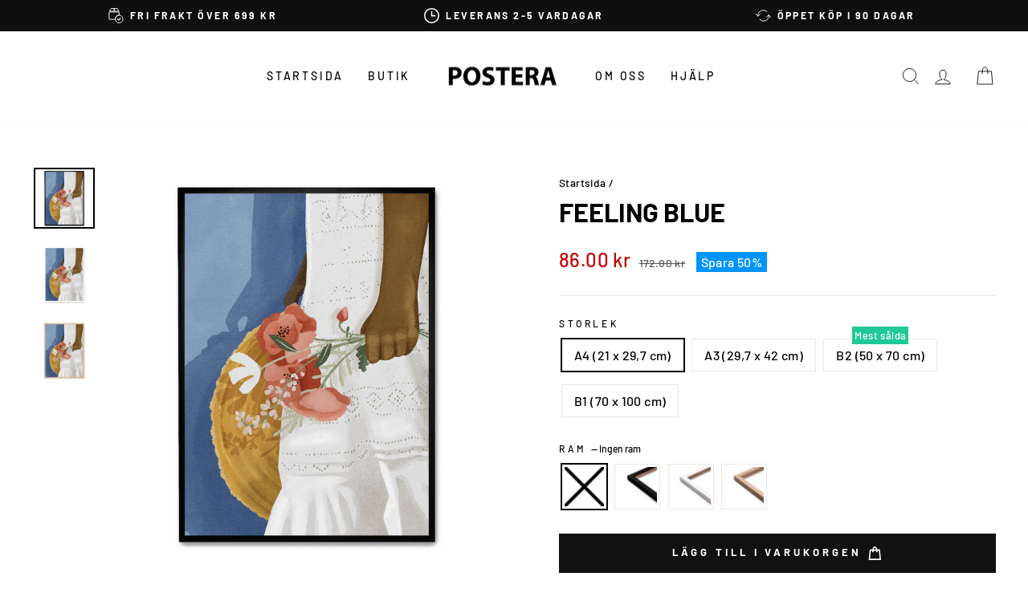

--- FILE ---
content_type: text/html; charset=utf-8
request_url: https://postera.se/products/feeling-blue
body_size: 61500
content:
<!doctype html>
<html class="no-js" lang="sv" dir="ltr">
  <head>
    <script async crossorigin fetchpriority="high" src="/cdn/shopifycloud/importmap-polyfill/es-modules-shim.2.4.0.js"></script>
<script src="//postera.se/cdn/shop/files/pandectes-rules.js?v=1562292434419459084"></script>
	
    <meta charset="utf-8">
    <meta http-equiv="X-UA-Compatible" content="IE=edge,chrome=1">
    <meta name="viewport" content="width=device-width,initial-scale=1">
    <meta name="theme-color" content="#111111">
    <link rel="canonical" href="https://postera.se/products/feeling-blue">
    <link rel="preconnect" href="https://cdn.shopify.com" crossorigin>
    <link rel="preconnect" href="https://fonts.shopifycdn.com" crossorigin>
    <link rel="dns-prefetch" href="https://productreviews.shopifycdn.com">
    <link rel="dns-prefetch" href="https://ajax.googleapis.com">
    <link rel="dns-prefetch" href="https://maps.googleapis.com">
    <link rel="dns-prefetch" href="https://maps.gstatic.com">
    <meta name="google-site-verification" content="hFQjAV_jJg_4DQTRKFZUj79O9jmCQzCOclryvwOgwuE">
    <meta name="google-site-verification" content="UT1B20LzUUvSNVQy65JgUFJhgqDYt6ccQLwgpaF3rLo">
    <meta name="google-site-verification" content="BhV6Jd-GzbKDwCEbR0Na1i5vNX8bHHs4IMU8ljQ_ay0">
    <meta name="google-site-verification" content="3N56QTcLPuv_KSS1WXlIFBRKigx0CZfmLVglM_wgoo8">
    <meta name="facebook-domain-verification" content="025f02rp8svwb0xsrtea0t5pa99zvo">

    <script src="https://tag.heylink.com/ef8cecbd-5914-4f27-b991-8a73c29f1eea/script.js" defer></script><link rel="shortcut icon" href="//postera.se/cdn/shop/files/Browserlogo_32x32.png?v=1622674849" type="image/png"><title>Feeling Blue
&ndash; POSTERA
</title>
<meta property="og:site_name" content="POSTERA">
  <meta property="og:url" content="https://postera.se/products/feeling-blue">
  <meta property="og:title" content="Feeling Blue">
  <meta property="og:type" content="product">
  <meta property="og:description" content="Elvera Goedhart och Carlijn Seves, båda bosatta i Holland, är de kreativa hjärnorna bakom Goed Blauw. De delar inte bara en lång vänskapshistoria, utan också en gemensam passion för att skapa konst som appellerar till både barn och vuxna. Deras arbete är en hyllning till färger och fantasi och är perfekt för alla som s"><meta property="og:image" content="http://postera.se/cdn/shop/files/X655-FeelingBlue-1.png?v=1744218571">
    <meta property="og:image:secure_url" content="https://postera.se/cdn/shop/files/X655-FeelingBlue-1.png?v=1744218571">
    <meta property="og:image:width" content="2500">
    <meta property="og:image:height" content="2500"><meta name="twitter:site" content="@">
  <meta name="twitter:card" content="summary_large_image">
  <meta name="twitter:title" content="Feeling Blue">
  <meta name="twitter:description" content="Elvera Goedhart och Carlijn Seves, båda bosatta i Holland, är de kreativa hjärnorna bakom Goed Blauw. De delar inte bara en lång vänskapshistoria, utan också en gemensam passion för att skapa konst som appellerar till både barn och vuxna. Deras arbete är en hyllning till färger och fantasi och är perfekt för alla som s">
<script type="importmap">
{
  "imports": {
    "element.base-media": "//postera.se/cdn/shop/t/17/assets/element.base-media.js?v=61305152781971747521761125400",
    "element.image.parallax": "//postera.se/cdn/shop/t/17/assets/element.image.parallax.js?v=59188309605188605141761125400",
    "element.model": "//postera.se/cdn/shop/t/17/assets/element.model.js?v=104979259955732717291761125400",
    "element.quantity-selector": "//postera.se/cdn/shop/t/17/assets/element.quantity-selector.js?v=68208048201360514121761125401",
    "element.text.rte": "//postera.se/cdn/shop/t/17/assets/element.text.rte.js?v=28194737298593644281761125401",
    "element.video": "//postera.se/cdn/shop/t/17/assets/element.video.js?v=110560105447302630031761125401",
    "is-land": "//postera.se/cdn/shop/t/17/assets/is-land.min.js?v=92343381495565747271761125401",
    "util.misc": "//postera.se/cdn/shop/t/17/assets/util.misc.js?v=117964846174238173191761125402",
    "util.product-loader": "//postera.se/cdn/shop/t/17/assets/util.product-loader.js?v=71947287259713254281761125402",
    "util.resource-loader": "//postera.se/cdn/shop/t/17/assets/util.resource-loader.js?v=81301169148003274841761125402",
    "vendor.in-view": "//postera.se/cdn/shop/t/17/assets/vendor.in-view.js?v=126891093837844970591761125402"
  }
}
</script><script type="module" src="//postera.se/cdn/shop/t/17/assets/is-land.min.js?v=92343381495565747271761125401"></script>
<style data-shopify>@font-face {
  font-family: Barlow;
  font-weight: 700;
  font-style: normal;
  font-display: swap;
  src: url("//postera.se/cdn/fonts/barlow/barlow_n7.691d1d11f150e857dcbc1c10ef03d825bc378d81.woff2") format("woff2"),
       url("//postera.se/cdn/fonts/barlow/barlow_n7.4fdbb1cb7da0e2c2f88492243ffa2b4f91924840.woff") format("woff");
}

  @font-face {
  font-family: Barlow;
  font-weight: 500;
  font-style: normal;
  font-display: swap;
  src: url("//postera.se/cdn/fonts/barlow/barlow_n5.a193a1990790eba0cc5cca569d23799830e90f07.woff2") format("woff2"),
       url("//postera.se/cdn/fonts/barlow/barlow_n5.ae31c82169b1dc0715609b8cc6a610b917808358.woff") format("woff");
}


  @font-face {
  font-family: Barlow;
  font-weight: 600;
  font-style: normal;
  font-display: swap;
  src: url("//postera.se/cdn/fonts/barlow/barlow_n6.329f582a81f63f125e63c20a5a80ae9477df68e1.woff2") format("woff2"),
       url("//postera.se/cdn/fonts/barlow/barlow_n6.0163402e36247bcb8b02716880d0b39568412e9e.woff") format("woff");
}

  @font-face {
  font-family: Barlow;
  font-weight: 500;
  font-style: italic;
  font-display: swap;
  src: url("//postera.se/cdn/fonts/barlow/barlow_i5.714d58286997b65cd479af615cfa9bb0a117a573.woff2") format("woff2"),
       url("//postera.se/cdn/fonts/barlow/barlow_i5.0120f77e6447d3b5df4bbec8ad8c2d029d87fb21.woff") format("woff");
}

  @font-face {
  font-family: Barlow;
  font-weight: 600;
  font-style: italic;
  font-display: swap;
  src: url("//postera.se/cdn/fonts/barlow/barlow_i6.5a22bd20fb27bad4d7674cc6e666fb9c77d813bb.woff2") format("woff2"),
       url("//postera.se/cdn/fonts/barlow/barlow_i6.1c8787fcb59f3add01a87f21b38c7ef797e3b3a1.woff") format("woff");
}

</style><link href="//postera.se/cdn/shop/t/17/assets/theme.css?v=21310227395285911591762761405" rel="stylesheet" type="text/css" media="all" />
<style data-shopify>:root {
    --typeHeaderPrimary: Barlow;
    --typeHeaderFallback: sans-serif;
    --typeHeaderSize: 38px;
    --typeHeaderWeight: 700;
    --typeHeaderLineHeight: 1;
    --typeHeaderSpacing: 0.0em;

    --typeBasePrimary:Barlow;
    --typeBaseFallback:sans-serif;
    --typeBaseSize: 16px;
    --typeBaseWeight: 500;
    --typeBaseSpacing: 0.025em;
    --typeBaseLineHeight: 1.6;
    --typeBaselineHeightMinus01: 1.5;

    --typeCollectionTitle: 18px;

    --iconWeight: 2px;
    --iconLinecaps: miter;

    
        --buttonRadius: 0;
    

    --colorGridOverlayOpacity: 0.1;
    --colorAnnouncement: #0f0f0f;
    --colorAnnouncementText: #ffffff;

    --colorBody: #ffffff;
    --colorBodyAlpha05: rgba(255, 255, 255, 0.05);
    --colorBodyDim: #f2f2f2;
    --colorBodyLightDim: #fafafa;
    --colorBodyMediumDim: #f5f5f5;


    --colorBorder: #e8e8e1;

    --colorBtnPrimary: #111111;
    --colorBtnPrimaryLight: #2b2b2b;
    --colorBtnPrimaryDim: #040404;
    --colorBtnPrimaryText: #ffffff;

    --colorCartDot: #20c997;

    --colorDrawers: #ffffff;
    --colorDrawersDim: #f2f2f2;
    --colorDrawerBorder: #e8e8e1;
    --colorDrawerText: #000000;
    --colorDrawerTextDark: #000000;
    --colorDrawerButton: #111111;
    --colorDrawerButtonText: #ffffff;

    --colorFooter: #ffffff;
    --colorFooterText: #000000;
    --colorFooterTextAlpha01: #000000;

    --colorGridOverlay: #000000;
    --colorGridOverlayOpacity: 0.1;

    --colorHeaderTextAlpha01: rgba(0, 0, 0, 0.1);

    --colorHeroText: #ffffff;

    --colorSmallImageBg: #ffffff;
    --colorLargeImageBg: #0f0f0f;

    --colorImageOverlay: #000000;
    --colorImageOverlayOpacity: 0.1;
    --colorImageOverlayTextShadow: 0.2;

    --colorLink: #000000;

    --colorModalBg: rgba(230, 230, 230, 0.6);

    --colorNav: #ffffff;
    --colorNavText: #000000;

    --colorPrice: #1c1d1d;

    --colorSaleTag: #0094fb;
    --colorSaleTagText: #ffffff;

    --colorTextBody: #000000;
    --colorTextBodyAlpha015: rgba(0, 0, 0, 0.15);
    --colorTextBodyAlpha005: rgba(0, 0, 0, 0.05);
    --colorTextBodyAlpha008: rgba(0, 0, 0, 0.08);
    --colorTextSavings: #c20000;

    --urlIcoSelect: url(//postera.se/cdn/shop/t/17/assets/ico-select.svg);
    --urlIcoSelectFooter: url(//postera.se/cdn/shop/t/17/assets/ico-select-footer.svg);
    --urlIcoSelectWhite: url(//postera.se/cdn/shop/t/17/assets/ico-select-white.svg);

    --grid-gutter: 17px;
    --drawer-gutter: 16px;

    --sizeChartMargin: 25px 0;
    --sizeChartIconMargin: 5px;

    --newsletterReminderPadding: 40px;

    /*Shop Pay Installments*/
    --color-body-text: #000000;
    --color-body: #ffffff;
    --color-bg: #ffffff;
    }

    .placeholder-content {
    background-image: linear-gradient(100deg, #ffffff 40%, #f7f7f7 63%, #ffffff 79%);
    }</style><script>
      document.documentElement.className = document.documentElement.className.replace('no-js', 'js');

      window.theme = window.theme || {};
      theme.routes = {
        home: "/",
        cart: "/cart.js",
        cartPage: "/cart",
        cartAdd: "/cart/add.js",
        cartChange: "/cart/change.js",
        search: "/search",
        predictiveSearch: "/search/suggest"
      };
      theme.strings = {
        soldOut: "Slutsåld",
        unavailable: "Ej tillgänglig",
        inStockLabel: "Endast {{ count }} i lager!",
        oneStockLabel: "Endast [count] i lager!",
        otherStockLabel: "Endast [count] i lager!",
        willNotShipUntil: "Kommer först skickas [date]",
        willBeInStockAfter: "Mer i lager efter [date]",
        waitingForStock: "Ny inventering är på väg",
        savePrice: "Spara [saved_amount]",
        cartEmpty: "Din varukorg är tom",
        cartTermsConfirmation: "Du måste acceptera våra köpvillkor innan du kan slutföra köpet",
        searchCollections: "Produktserier",
        searchPages: "Sidor:",
        searchArticles: "Artiklar:",
        productFrom: "från ",
        maxQuantity: ""
      };
      theme.settings = {
        cartType: "drawer",
        isCustomerTemplate: false,
        moneyFormat: "{{amount}} kr",
        saveType: "percent",
        productImageSize: "natural",
        productImageCover: false,
        predictiveSearch: true,
        predictiveSearchType: null,
        predictiveSearchVendor: false,
        predictiveSearchPrice: true,
        quickView: true,
        themeName: 'Impulse',
        themeVersion: "8.1.0"
      };
    </script>

    <script>window.performance && window.performance.mark && window.performance.mark('shopify.content_for_header.start');</script><meta name="facebook-domain-verification" content="rfh2dk3omn69bg3ur30yxawd56cy5k">
<meta id="shopify-digital-wallet" name="shopify-digital-wallet" content="/52138311842/digital_wallets/dialog">
<meta name="shopify-checkout-api-token" content="e0ad0c2a4458635ef9f0c6bd0d23eafb">
<meta id="in-context-paypal-metadata" data-shop-id="52138311842" data-venmo-supported="false" data-environment="production" data-locale="en_US" data-paypal-v4="true" data-currency="SEK">
<link rel="alternate" hreflang="x-default" href="https://postera.dk/products/feeling-blue">
<link rel="alternate" hreflang="da" href="https://postera.dk/products/feeling-blue">
<link rel="alternate" hreflang="sv-SE" href="https://postera.se/products/feeling-blue">
<link rel="alternate" hreflang="no-NO" href="https://postera.no/products/feeling-blue">
<link rel="alternate" hreflang="nl-NL" href="https://postera.nl/products/feeling-blue">
<link rel="alternate" hreflang="en-AX" href="https://postera.art/products/feeling-blue">
<link rel="alternate" hreflang="da-AX" href="https://postera.art/da/products/feeling-blue">
<link rel="alternate" hreflang="fr-AX" href="https://postera.art/fr/products/feeling-blue">
<link rel="alternate" hreflang="de-AX" href="https://postera.art/de/products/feeling-blue">
<link rel="alternate" hreflang="en-AD" href="https://postera.art/products/feeling-blue">
<link rel="alternate" hreflang="da-AD" href="https://postera.art/da/products/feeling-blue">
<link rel="alternate" hreflang="fr-AD" href="https://postera.art/fr/products/feeling-blue">
<link rel="alternate" hreflang="de-AD" href="https://postera.art/de/products/feeling-blue">
<link rel="alternate" hreflang="en-AT" href="https://postera.art/products/feeling-blue">
<link rel="alternate" hreflang="da-AT" href="https://postera.art/da/products/feeling-blue">
<link rel="alternate" hreflang="fr-AT" href="https://postera.art/fr/products/feeling-blue">
<link rel="alternate" hreflang="de-AT" href="https://postera.art/de/products/feeling-blue">
<link rel="alternate" hreflang="en-BE" href="https://postera.art/products/feeling-blue">
<link rel="alternate" hreflang="da-BE" href="https://postera.art/da/products/feeling-blue">
<link rel="alternate" hreflang="fr-BE" href="https://postera.art/fr/products/feeling-blue">
<link rel="alternate" hreflang="de-BE" href="https://postera.art/de/products/feeling-blue">
<link rel="alternate" hreflang="en-CY" href="https://postera.art/products/feeling-blue">
<link rel="alternate" hreflang="da-CY" href="https://postera.art/da/products/feeling-blue">
<link rel="alternate" hreflang="fr-CY" href="https://postera.art/fr/products/feeling-blue">
<link rel="alternate" hreflang="de-CY" href="https://postera.art/de/products/feeling-blue">
<link rel="alternate" hreflang="en-EE" href="https://postera.art/products/feeling-blue">
<link rel="alternate" hreflang="da-EE" href="https://postera.art/da/products/feeling-blue">
<link rel="alternate" hreflang="fr-EE" href="https://postera.art/fr/products/feeling-blue">
<link rel="alternate" hreflang="de-EE" href="https://postera.art/de/products/feeling-blue">
<link rel="alternate" hreflang="en-FI" href="https://postera.art/products/feeling-blue">
<link rel="alternate" hreflang="da-FI" href="https://postera.art/da/products/feeling-blue">
<link rel="alternate" hreflang="fr-FI" href="https://postera.art/fr/products/feeling-blue">
<link rel="alternate" hreflang="de-FI" href="https://postera.art/de/products/feeling-blue">
<link rel="alternate" hreflang="en-FR" href="https://postera.art/products/feeling-blue">
<link rel="alternate" hreflang="da-FR" href="https://postera.art/da/products/feeling-blue">
<link rel="alternate" hreflang="fr-FR" href="https://postera.art/fr/products/feeling-blue">
<link rel="alternate" hreflang="de-FR" href="https://postera.art/de/products/feeling-blue">
<link rel="alternate" hreflang="en-GF" href="https://postera.art/products/feeling-blue">
<link rel="alternate" hreflang="da-GF" href="https://postera.art/da/products/feeling-blue">
<link rel="alternate" hreflang="fr-GF" href="https://postera.art/fr/products/feeling-blue">
<link rel="alternate" hreflang="de-GF" href="https://postera.art/de/products/feeling-blue">
<link rel="alternate" hreflang="en-TF" href="https://postera.art/products/feeling-blue">
<link rel="alternate" hreflang="da-TF" href="https://postera.art/da/products/feeling-blue">
<link rel="alternate" hreflang="fr-TF" href="https://postera.art/fr/products/feeling-blue">
<link rel="alternate" hreflang="de-TF" href="https://postera.art/de/products/feeling-blue">
<link rel="alternate" hreflang="en-GR" href="https://postera.art/products/feeling-blue">
<link rel="alternate" hreflang="da-GR" href="https://postera.art/da/products/feeling-blue">
<link rel="alternate" hreflang="fr-GR" href="https://postera.art/fr/products/feeling-blue">
<link rel="alternate" hreflang="de-GR" href="https://postera.art/de/products/feeling-blue">
<link rel="alternate" hreflang="en-GP" href="https://postera.art/products/feeling-blue">
<link rel="alternate" hreflang="da-GP" href="https://postera.art/da/products/feeling-blue">
<link rel="alternate" hreflang="fr-GP" href="https://postera.art/fr/products/feeling-blue">
<link rel="alternate" hreflang="de-GP" href="https://postera.art/de/products/feeling-blue">
<link rel="alternate" hreflang="en-VA" href="https://postera.art/products/feeling-blue">
<link rel="alternate" hreflang="da-VA" href="https://postera.art/da/products/feeling-blue">
<link rel="alternate" hreflang="fr-VA" href="https://postera.art/fr/products/feeling-blue">
<link rel="alternate" hreflang="de-VA" href="https://postera.art/de/products/feeling-blue">
<link rel="alternate" hreflang="en-IE" href="https://postera.art/products/feeling-blue">
<link rel="alternate" hreflang="da-IE" href="https://postera.art/da/products/feeling-blue">
<link rel="alternate" hreflang="fr-IE" href="https://postera.art/fr/products/feeling-blue">
<link rel="alternate" hreflang="de-IE" href="https://postera.art/de/products/feeling-blue">
<link rel="alternate" hreflang="en-IT" href="https://postera.art/products/feeling-blue">
<link rel="alternate" hreflang="da-IT" href="https://postera.art/da/products/feeling-blue">
<link rel="alternate" hreflang="fr-IT" href="https://postera.art/fr/products/feeling-blue">
<link rel="alternate" hreflang="de-IT" href="https://postera.art/de/products/feeling-blue">
<link rel="alternate" hreflang="en-XK" href="https://postera.art/products/feeling-blue">
<link rel="alternate" hreflang="da-XK" href="https://postera.art/da/products/feeling-blue">
<link rel="alternate" hreflang="fr-XK" href="https://postera.art/fr/products/feeling-blue">
<link rel="alternate" hreflang="de-XK" href="https://postera.art/de/products/feeling-blue">
<link rel="alternate" hreflang="en-LV" href="https://postera.art/products/feeling-blue">
<link rel="alternate" hreflang="da-LV" href="https://postera.art/da/products/feeling-blue">
<link rel="alternate" hreflang="fr-LV" href="https://postera.art/fr/products/feeling-blue">
<link rel="alternate" hreflang="de-LV" href="https://postera.art/de/products/feeling-blue">
<link rel="alternate" hreflang="en-LT" href="https://postera.art/products/feeling-blue">
<link rel="alternate" hreflang="da-LT" href="https://postera.art/da/products/feeling-blue">
<link rel="alternate" hreflang="fr-LT" href="https://postera.art/fr/products/feeling-blue">
<link rel="alternate" hreflang="de-LT" href="https://postera.art/de/products/feeling-blue">
<link rel="alternate" hreflang="en-LU" href="https://postera.art/products/feeling-blue">
<link rel="alternate" hreflang="da-LU" href="https://postera.art/da/products/feeling-blue">
<link rel="alternate" hreflang="fr-LU" href="https://postera.art/fr/products/feeling-blue">
<link rel="alternate" hreflang="de-LU" href="https://postera.art/de/products/feeling-blue">
<link rel="alternate" hreflang="en-MT" href="https://postera.art/products/feeling-blue">
<link rel="alternate" hreflang="da-MT" href="https://postera.art/da/products/feeling-blue">
<link rel="alternate" hreflang="fr-MT" href="https://postera.art/fr/products/feeling-blue">
<link rel="alternate" hreflang="de-MT" href="https://postera.art/de/products/feeling-blue">
<link rel="alternate" hreflang="en-MQ" href="https://postera.art/products/feeling-blue">
<link rel="alternate" hreflang="da-MQ" href="https://postera.art/da/products/feeling-blue">
<link rel="alternate" hreflang="fr-MQ" href="https://postera.art/fr/products/feeling-blue">
<link rel="alternate" hreflang="de-MQ" href="https://postera.art/de/products/feeling-blue">
<link rel="alternate" hreflang="en-YT" href="https://postera.art/products/feeling-blue">
<link rel="alternate" hreflang="da-YT" href="https://postera.art/da/products/feeling-blue">
<link rel="alternate" hreflang="fr-YT" href="https://postera.art/fr/products/feeling-blue">
<link rel="alternate" hreflang="de-YT" href="https://postera.art/de/products/feeling-blue">
<link rel="alternate" hreflang="en-MC" href="https://postera.art/products/feeling-blue">
<link rel="alternate" hreflang="da-MC" href="https://postera.art/da/products/feeling-blue">
<link rel="alternate" hreflang="fr-MC" href="https://postera.art/fr/products/feeling-blue">
<link rel="alternate" hreflang="de-MC" href="https://postera.art/de/products/feeling-blue">
<link rel="alternate" hreflang="en-ME" href="https://postera.art/products/feeling-blue">
<link rel="alternate" hreflang="da-ME" href="https://postera.art/da/products/feeling-blue">
<link rel="alternate" hreflang="fr-ME" href="https://postera.art/fr/products/feeling-blue">
<link rel="alternate" hreflang="de-ME" href="https://postera.art/de/products/feeling-blue">
<link rel="alternate" hreflang="en-PT" href="https://postera.art/products/feeling-blue">
<link rel="alternate" hreflang="da-PT" href="https://postera.art/da/products/feeling-blue">
<link rel="alternate" hreflang="fr-PT" href="https://postera.art/fr/products/feeling-blue">
<link rel="alternate" hreflang="de-PT" href="https://postera.art/de/products/feeling-blue">
<link rel="alternate" hreflang="en-RE" href="https://postera.art/products/feeling-blue">
<link rel="alternate" hreflang="da-RE" href="https://postera.art/da/products/feeling-blue">
<link rel="alternate" hreflang="fr-RE" href="https://postera.art/fr/products/feeling-blue">
<link rel="alternate" hreflang="de-RE" href="https://postera.art/de/products/feeling-blue">
<link rel="alternate" hreflang="en-BL" href="https://postera.art/products/feeling-blue">
<link rel="alternate" hreflang="da-BL" href="https://postera.art/da/products/feeling-blue">
<link rel="alternate" hreflang="fr-BL" href="https://postera.art/fr/products/feeling-blue">
<link rel="alternate" hreflang="de-BL" href="https://postera.art/de/products/feeling-blue">
<link rel="alternate" hreflang="en-MF" href="https://postera.art/products/feeling-blue">
<link rel="alternate" hreflang="da-MF" href="https://postera.art/da/products/feeling-blue">
<link rel="alternate" hreflang="fr-MF" href="https://postera.art/fr/products/feeling-blue">
<link rel="alternate" hreflang="de-MF" href="https://postera.art/de/products/feeling-blue">
<link rel="alternate" hreflang="en-PM" href="https://postera.art/products/feeling-blue">
<link rel="alternate" hreflang="da-PM" href="https://postera.art/da/products/feeling-blue">
<link rel="alternate" hreflang="fr-PM" href="https://postera.art/fr/products/feeling-blue">
<link rel="alternate" hreflang="de-PM" href="https://postera.art/de/products/feeling-blue">
<link rel="alternate" hreflang="en-SM" href="https://postera.art/products/feeling-blue">
<link rel="alternate" hreflang="da-SM" href="https://postera.art/da/products/feeling-blue">
<link rel="alternate" hreflang="fr-SM" href="https://postera.art/fr/products/feeling-blue">
<link rel="alternate" hreflang="de-SM" href="https://postera.art/de/products/feeling-blue">
<link rel="alternate" hreflang="en-SK" href="https://postera.art/products/feeling-blue">
<link rel="alternate" hreflang="da-SK" href="https://postera.art/da/products/feeling-blue">
<link rel="alternate" hreflang="fr-SK" href="https://postera.art/fr/products/feeling-blue">
<link rel="alternate" hreflang="de-SK" href="https://postera.art/de/products/feeling-blue">
<link rel="alternate" hreflang="en-SI" href="https://postera.art/products/feeling-blue">
<link rel="alternate" hreflang="da-SI" href="https://postera.art/da/products/feeling-blue">
<link rel="alternate" hreflang="fr-SI" href="https://postera.art/fr/products/feeling-blue">
<link rel="alternate" hreflang="de-SI" href="https://postera.art/de/products/feeling-blue">
<link rel="alternate" hreflang="en-ES" href="https://postera.art/products/feeling-blue">
<link rel="alternate" hreflang="da-ES" href="https://postera.art/da/products/feeling-blue">
<link rel="alternate" hreflang="fr-ES" href="https://postera.art/fr/products/feeling-blue">
<link rel="alternate" hreflang="de-ES" href="https://postera.art/de/products/feeling-blue">
<link rel="alternate" hreflang="en-AL" href="https://postera.art/products/feeling-blue">
<link rel="alternate" hreflang="da-AL" href="https://postera.art/da/products/feeling-blue">
<link rel="alternate" hreflang="fr-AL" href="https://postera.art/fr/products/feeling-blue">
<link rel="alternate" hreflang="de-AL" href="https://postera.art/de/products/feeling-blue">
<link rel="alternate" hreflang="en-AM" href="https://postera.art/products/feeling-blue">
<link rel="alternate" hreflang="da-AM" href="https://postera.art/da/products/feeling-blue">
<link rel="alternate" hreflang="fr-AM" href="https://postera.art/fr/products/feeling-blue">
<link rel="alternate" hreflang="de-AM" href="https://postera.art/de/products/feeling-blue">
<link rel="alternate" hreflang="en-BY" href="https://postera.art/products/feeling-blue">
<link rel="alternate" hreflang="da-BY" href="https://postera.art/da/products/feeling-blue">
<link rel="alternate" hreflang="fr-BY" href="https://postera.art/fr/products/feeling-blue">
<link rel="alternate" hreflang="de-BY" href="https://postera.art/de/products/feeling-blue">
<link rel="alternate" hreflang="en-BA" href="https://postera.art/products/feeling-blue">
<link rel="alternate" hreflang="da-BA" href="https://postera.art/da/products/feeling-blue">
<link rel="alternate" hreflang="fr-BA" href="https://postera.art/fr/products/feeling-blue">
<link rel="alternate" hreflang="de-BA" href="https://postera.art/de/products/feeling-blue">
<link rel="alternate" hreflang="en-BG" href="https://postera.art/products/feeling-blue">
<link rel="alternate" hreflang="da-BG" href="https://postera.art/da/products/feeling-blue">
<link rel="alternate" hreflang="fr-BG" href="https://postera.art/fr/products/feeling-blue">
<link rel="alternate" hreflang="de-BG" href="https://postera.art/de/products/feeling-blue">
<link rel="alternate" hreflang="en-FO" href="https://postera.art/products/feeling-blue">
<link rel="alternate" hreflang="da-FO" href="https://postera.art/da/products/feeling-blue">
<link rel="alternate" hreflang="fr-FO" href="https://postera.art/fr/products/feeling-blue">
<link rel="alternate" hreflang="de-FO" href="https://postera.art/de/products/feeling-blue">
<link rel="alternate" hreflang="en-GE" href="https://postera.art/products/feeling-blue">
<link rel="alternate" hreflang="da-GE" href="https://postera.art/da/products/feeling-blue">
<link rel="alternate" hreflang="fr-GE" href="https://postera.art/fr/products/feeling-blue">
<link rel="alternate" hreflang="de-GE" href="https://postera.art/de/products/feeling-blue">
<link rel="alternate" hreflang="en-GI" href="https://postera.art/products/feeling-blue">
<link rel="alternate" hreflang="da-GI" href="https://postera.art/da/products/feeling-blue">
<link rel="alternate" hreflang="fr-GI" href="https://postera.art/fr/products/feeling-blue">
<link rel="alternate" hreflang="de-GI" href="https://postera.art/de/products/feeling-blue">
<link rel="alternate" hreflang="en-GL" href="https://postera.art/products/feeling-blue">
<link rel="alternate" hreflang="da-GL" href="https://postera.art/da/products/feeling-blue">
<link rel="alternate" hreflang="fr-GL" href="https://postera.art/fr/products/feeling-blue">
<link rel="alternate" hreflang="de-GL" href="https://postera.art/de/products/feeling-blue">
<link rel="alternate" hreflang="en-GG" href="https://postera.art/products/feeling-blue">
<link rel="alternate" hreflang="da-GG" href="https://postera.art/da/products/feeling-blue">
<link rel="alternate" hreflang="fr-GG" href="https://postera.art/fr/products/feeling-blue">
<link rel="alternate" hreflang="de-GG" href="https://postera.art/de/products/feeling-blue">
<link rel="alternate" hreflang="en-IS" href="https://postera.art/products/feeling-blue">
<link rel="alternate" hreflang="da-IS" href="https://postera.art/da/products/feeling-blue">
<link rel="alternate" hreflang="fr-IS" href="https://postera.art/fr/products/feeling-blue">
<link rel="alternate" hreflang="de-IS" href="https://postera.art/de/products/feeling-blue">
<link rel="alternate" hreflang="en-IM" href="https://postera.art/products/feeling-blue">
<link rel="alternate" hreflang="da-IM" href="https://postera.art/da/products/feeling-blue">
<link rel="alternate" hreflang="fr-IM" href="https://postera.art/fr/products/feeling-blue">
<link rel="alternate" hreflang="de-IM" href="https://postera.art/de/products/feeling-blue">
<link rel="alternate" hreflang="en-JE" href="https://postera.art/products/feeling-blue">
<link rel="alternate" hreflang="da-JE" href="https://postera.art/da/products/feeling-blue">
<link rel="alternate" hreflang="fr-JE" href="https://postera.art/fr/products/feeling-blue">
<link rel="alternate" hreflang="de-JE" href="https://postera.art/de/products/feeling-blue">
<link rel="alternate" hreflang="en-HR" href="https://postera.art/products/feeling-blue">
<link rel="alternate" hreflang="da-HR" href="https://postera.art/da/products/feeling-blue">
<link rel="alternate" hreflang="fr-HR" href="https://postera.art/fr/products/feeling-blue">
<link rel="alternate" hreflang="de-HR" href="https://postera.art/de/products/feeling-blue">
<link rel="alternate" hreflang="en-LI" href="https://postera.art/products/feeling-blue">
<link rel="alternate" hreflang="da-LI" href="https://postera.art/da/products/feeling-blue">
<link rel="alternate" hreflang="fr-LI" href="https://postera.art/fr/products/feeling-blue">
<link rel="alternate" hreflang="de-LI" href="https://postera.art/de/products/feeling-blue">
<link rel="alternate" hreflang="en-MD" href="https://postera.art/products/feeling-blue">
<link rel="alternate" hreflang="da-MD" href="https://postera.art/da/products/feeling-blue">
<link rel="alternate" hreflang="fr-MD" href="https://postera.art/fr/products/feeling-blue">
<link rel="alternate" hreflang="de-MD" href="https://postera.art/de/products/feeling-blue">
<link rel="alternate" hreflang="en-PL" href="https://postera.art/products/feeling-blue">
<link rel="alternate" hreflang="da-PL" href="https://postera.art/da/products/feeling-blue">
<link rel="alternate" hreflang="fr-PL" href="https://postera.art/fr/products/feeling-blue">
<link rel="alternate" hreflang="de-PL" href="https://postera.art/de/products/feeling-blue">
<link rel="alternate" hreflang="en-MK" href="https://postera.art/products/feeling-blue">
<link rel="alternate" hreflang="da-MK" href="https://postera.art/da/products/feeling-blue">
<link rel="alternate" hreflang="fr-MK" href="https://postera.art/fr/products/feeling-blue">
<link rel="alternate" hreflang="de-MK" href="https://postera.art/de/products/feeling-blue">
<link rel="alternate" hreflang="en-RO" href="https://postera.art/products/feeling-blue">
<link rel="alternate" hreflang="da-RO" href="https://postera.art/da/products/feeling-blue">
<link rel="alternate" hreflang="fr-RO" href="https://postera.art/fr/products/feeling-blue">
<link rel="alternate" hreflang="de-RO" href="https://postera.art/de/products/feeling-blue">
<link rel="alternate" hreflang="en-CH" href="https://postera.art/products/feeling-blue">
<link rel="alternate" hreflang="da-CH" href="https://postera.art/da/products/feeling-blue">
<link rel="alternate" hreflang="fr-CH" href="https://postera.art/fr/products/feeling-blue">
<link rel="alternate" hreflang="de-CH" href="https://postera.art/de/products/feeling-blue">
<link rel="alternate" hreflang="en-RS" href="https://postera.art/products/feeling-blue">
<link rel="alternate" hreflang="da-RS" href="https://postera.art/da/products/feeling-blue">
<link rel="alternate" hreflang="fr-RS" href="https://postera.art/fr/products/feeling-blue">
<link rel="alternate" hreflang="de-RS" href="https://postera.art/de/products/feeling-blue">
<link rel="alternate" hreflang="en-SJ" href="https://postera.art/products/feeling-blue">
<link rel="alternate" hreflang="da-SJ" href="https://postera.art/da/products/feeling-blue">
<link rel="alternate" hreflang="fr-SJ" href="https://postera.art/fr/products/feeling-blue">
<link rel="alternate" hreflang="de-SJ" href="https://postera.art/de/products/feeling-blue">
<link rel="alternate" hreflang="en-CZ" href="https://postera.art/products/feeling-blue">
<link rel="alternate" hreflang="da-CZ" href="https://postera.art/da/products/feeling-blue">
<link rel="alternate" hreflang="fr-CZ" href="https://postera.art/fr/products/feeling-blue">
<link rel="alternate" hreflang="de-CZ" href="https://postera.art/de/products/feeling-blue">
<link rel="alternate" hreflang="en-TR" href="https://postera.art/products/feeling-blue">
<link rel="alternate" hreflang="da-TR" href="https://postera.art/da/products/feeling-blue">
<link rel="alternate" hreflang="fr-TR" href="https://postera.art/fr/products/feeling-blue">
<link rel="alternate" hreflang="de-TR" href="https://postera.art/de/products/feeling-blue">
<link rel="alternate" hreflang="en-UA" href="https://postera.art/products/feeling-blue">
<link rel="alternate" hreflang="da-UA" href="https://postera.art/da/products/feeling-blue">
<link rel="alternate" hreflang="fr-UA" href="https://postera.art/fr/products/feeling-blue">
<link rel="alternate" hreflang="de-UA" href="https://postera.art/de/products/feeling-blue">
<link rel="alternate" hreflang="en-HU" href="https://postera.art/products/feeling-blue">
<link rel="alternate" hreflang="da-HU" href="https://postera.art/da/products/feeling-blue">
<link rel="alternate" hreflang="fr-HU" href="https://postera.art/fr/products/feeling-blue">
<link rel="alternate" hreflang="de-HU" href="https://postera.art/de/products/feeling-blue">
<link rel="alternate" hreflang="en-DE" href="https://postera.art/products/feeling-blue">
<link rel="alternate" hreflang="da-DE" href="https://postera.art/da/products/feeling-blue">
<link rel="alternate" hreflang="fr-DE" href="https://postera.art/fr/products/feeling-blue">
<link rel="alternate" hreflang="de-DE" href="https://postera.art/de/products/feeling-blue">
<link rel="alternate" hreflang="en-DZ" href="https://postera.art/products/feeling-blue">
<link rel="alternate" hreflang="da-DZ" href="https://postera.art/da/products/feeling-blue">
<link rel="alternate" hreflang="fr-DZ" href="https://postera.art/fr/products/feeling-blue">
<link rel="alternate" hreflang="de-DZ" href="https://postera.art/de/products/feeling-blue">
<link rel="alternate" hreflang="en-AO" href="https://postera.art/products/feeling-blue">
<link rel="alternate" hreflang="da-AO" href="https://postera.art/da/products/feeling-blue">
<link rel="alternate" hreflang="fr-AO" href="https://postera.art/fr/products/feeling-blue">
<link rel="alternate" hreflang="de-AO" href="https://postera.art/de/products/feeling-blue">
<link rel="alternate" hreflang="en-AC" href="https://postera.art/products/feeling-blue">
<link rel="alternate" hreflang="da-AC" href="https://postera.art/da/products/feeling-blue">
<link rel="alternate" hreflang="fr-AC" href="https://postera.art/fr/products/feeling-blue">
<link rel="alternate" hreflang="de-AC" href="https://postera.art/de/products/feeling-blue">
<link rel="alternate" hreflang="en-BJ" href="https://postera.art/products/feeling-blue">
<link rel="alternate" hreflang="da-BJ" href="https://postera.art/da/products/feeling-blue">
<link rel="alternate" hreflang="fr-BJ" href="https://postera.art/fr/products/feeling-blue">
<link rel="alternate" hreflang="de-BJ" href="https://postera.art/de/products/feeling-blue">
<link rel="alternate" hreflang="en-BW" href="https://postera.art/products/feeling-blue">
<link rel="alternate" hreflang="da-BW" href="https://postera.art/da/products/feeling-blue">
<link rel="alternate" hreflang="fr-BW" href="https://postera.art/fr/products/feeling-blue">
<link rel="alternate" hreflang="de-BW" href="https://postera.art/de/products/feeling-blue">
<link rel="alternate" hreflang="en-BF" href="https://postera.art/products/feeling-blue">
<link rel="alternate" hreflang="da-BF" href="https://postera.art/da/products/feeling-blue">
<link rel="alternate" hreflang="fr-BF" href="https://postera.art/fr/products/feeling-blue">
<link rel="alternate" hreflang="de-BF" href="https://postera.art/de/products/feeling-blue">
<link rel="alternate" hreflang="en-BI" href="https://postera.art/products/feeling-blue">
<link rel="alternate" hreflang="da-BI" href="https://postera.art/da/products/feeling-blue">
<link rel="alternate" hreflang="fr-BI" href="https://postera.art/fr/products/feeling-blue">
<link rel="alternate" hreflang="de-BI" href="https://postera.art/de/products/feeling-blue">
<link rel="alternate" hreflang="en-CM" href="https://postera.art/products/feeling-blue">
<link rel="alternate" hreflang="da-CM" href="https://postera.art/da/products/feeling-blue">
<link rel="alternate" hreflang="fr-CM" href="https://postera.art/fr/products/feeling-blue">
<link rel="alternate" hreflang="de-CM" href="https://postera.art/de/products/feeling-blue">
<link rel="alternate" hreflang="en-KM" href="https://postera.art/products/feeling-blue">
<link rel="alternate" hreflang="da-KM" href="https://postera.art/da/products/feeling-blue">
<link rel="alternate" hreflang="fr-KM" href="https://postera.art/fr/products/feeling-blue">
<link rel="alternate" hreflang="de-KM" href="https://postera.art/de/products/feeling-blue">
<link rel="alternate" hreflang="en-CF" href="https://postera.art/products/feeling-blue">
<link rel="alternate" hreflang="da-CF" href="https://postera.art/da/products/feeling-blue">
<link rel="alternate" hreflang="fr-CF" href="https://postera.art/fr/products/feeling-blue">
<link rel="alternate" hreflang="de-CF" href="https://postera.art/de/products/feeling-blue">
<link rel="alternate" hreflang="en-CD" href="https://postera.art/products/feeling-blue">
<link rel="alternate" hreflang="da-CD" href="https://postera.art/da/products/feeling-blue">
<link rel="alternate" hreflang="fr-CD" href="https://postera.art/fr/products/feeling-blue">
<link rel="alternate" hreflang="de-CD" href="https://postera.art/de/products/feeling-blue">
<link rel="alternate" hreflang="en-DJ" href="https://postera.art/products/feeling-blue">
<link rel="alternate" hreflang="da-DJ" href="https://postera.art/da/products/feeling-blue">
<link rel="alternate" hreflang="fr-DJ" href="https://postera.art/fr/products/feeling-blue">
<link rel="alternate" hreflang="de-DJ" href="https://postera.art/de/products/feeling-blue">
<link rel="alternate" hreflang="en-EG" href="https://postera.art/products/feeling-blue">
<link rel="alternate" hreflang="da-EG" href="https://postera.art/da/products/feeling-blue">
<link rel="alternate" hreflang="fr-EG" href="https://postera.art/fr/products/feeling-blue">
<link rel="alternate" hreflang="de-EG" href="https://postera.art/de/products/feeling-blue">
<link rel="alternate" hreflang="en-CI" href="https://postera.art/products/feeling-blue">
<link rel="alternate" hreflang="da-CI" href="https://postera.art/da/products/feeling-blue">
<link rel="alternate" hreflang="fr-CI" href="https://postera.art/fr/products/feeling-blue">
<link rel="alternate" hreflang="de-CI" href="https://postera.art/de/products/feeling-blue">
<link rel="alternate" hreflang="en-ER" href="https://postera.art/products/feeling-blue">
<link rel="alternate" hreflang="da-ER" href="https://postera.art/da/products/feeling-blue">
<link rel="alternate" hreflang="fr-ER" href="https://postera.art/fr/products/feeling-blue">
<link rel="alternate" hreflang="de-ER" href="https://postera.art/de/products/feeling-blue">
<link rel="alternate" hreflang="en-SZ" href="https://postera.art/products/feeling-blue">
<link rel="alternate" hreflang="da-SZ" href="https://postera.art/da/products/feeling-blue">
<link rel="alternate" hreflang="fr-SZ" href="https://postera.art/fr/products/feeling-blue">
<link rel="alternate" hreflang="de-SZ" href="https://postera.art/de/products/feeling-blue">
<link rel="alternate" hreflang="en-ET" href="https://postera.art/products/feeling-blue">
<link rel="alternate" hreflang="da-ET" href="https://postera.art/da/products/feeling-blue">
<link rel="alternate" hreflang="fr-ET" href="https://postera.art/fr/products/feeling-blue">
<link rel="alternate" hreflang="de-ET" href="https://postera.art/de/products/feeling-blue">
<link rel="alternate" hreflang="en-GA" href="https://postera.art/products/feeling-blue">
<link rel="alternate" hreflang="da-GA" href="https://postera.art/da/products/feeling-blue">
<link rel="alternate" hreflang="fr-GA" href="https://postera.art/fr/products/feeling-blue">
<link rel="alternate" hreflang="de-GA" href="https://postera.art/de/products/feeling-blue">
<link rel="alternate" hreflang="en-GM" href="https://postera.art/products/feeling-blue">
<link rel="alternate" hreflang="da-GM" href="https://postera.art/da/products/feeling-blue">
<link rel="alternate" hreflang="fr-GM" href="https://postera.art/fr/products/feeling-blue">
<link rel="alternate" hreflang="de-GM" href="https://postera.art/de/products/feeling-blue">
<link rel="alternate" hreflang="en-GH" href="https://postera.art/products/feeling-blue">
<link rel="alternate" hreflang="da-GH" href="https://postera.art/da/products/feeling-blue">
<link rel="alternate" hreflang="fr-GH" href="https://postera.art/fr/products/feeling-blue">
<link rel="alternate" hreflang="de-GH" href="https://postera.art/de/products/feeling-blue">
<link rel="alternate" hreflang="en-GN" href="https://postera.art/products/feeling-blue">
<link rel="alternate" hreflang="da-GN" href="https://postera.art/da/products/feeling-blue">
<link rel="alternate" hreflang="fr-GN" href="https://postera.art/fr/products/feeling-blue">
<link rel="alternate" hreflang="de-GN" href="https://postera.art/de/products/feeling-blue">
<link rel="alternate" hreflang="en-GW" href="https://postera.art/products/feeling-blue">
<link rel="alternate" hreflang="da-GW" href="https://postera.art/da/products/feeling-blue">
<link rel="alternate" hreflang="fr-GW" href="https://postera.art/fr/products/feeling-blue">
<link rel="alternate" hreflang="de-GW" href="https://postera.art/de/products/feeling-blue">
<link rel="alternate" hreflang="en-CV" href="https://postera.art/products/feeling-blue">
<link rel="alternate" hreflang="da-CV" href="https://postera.art/da/products/feeling-blue">
<link rel="alternate" hreflang="fr-CV" href="https://postera.art/fr/products/feeling-blue">
<link rel="alternate" hreflang="de-CV" href="https://postera.art/de/products/feeling-blue">
<link rel="alternate" hreflang="en-KE" href="https://postera.art/products/feeling-blue">
<link rel="alternate" hreflang="da-KE" href="https://postera.art/da/products/feeling-blue">
<link rel="alternate" hreflang="fr-KE" href="https://postera.art/fr/products/feeling-blue">
<link rel="alternate" hreflang="de-KE" href="https://postera.art/de/products/feeling-blue">
<link rel="alternate" hreflang="en-LS" href="https://postera.art/products/feeling-blue">
<link rel="alternate" hreflang="da-LS" href="https://postera.art/da/products/feeling-blue">
<link rel="alternate" hreflang="fr-LS" href="https://postera.art/fr/products/feeling-blue">
<link rel="alternate" hreflang="de-LS" href="https://postera.art/de/products/feeling-blue">
<link rel="alternate" hreflang="en-LR" href="https://postera.art/products/feeling-blue">
<link rel="alternate" hreflang="da-LR" href="https://postera.art/da/products/feeling-blue">
<link rel="alternate" hreflang="fr-LR" href="https://postera.art/fr/products/feeling-blue">
<link rel="alternate" hreflang="de-LR" href="https://postera.art/de/products/feeling-blue">
<link rel="alternate" hreflang="en-LY" href="https://postera.art/products/feeling-blue">
<link rel="alternate" hreflang="da-LY" href="https://postera.art/da/products/feeling-blue">
<link rel="alternate" hreflang="fr-LY" href="https://postera.art/fr/products/feeling-blue">
<link rel="alternate" hreflang="de-LY" href="https://postera.art/de/products/feeling-blue">
<link rel="alternate" hreflang="en-MG" href="https://postera.art/products/feeling-blue">
<link rel="alternate" hreflang="da-MG" href="https://postera.art/da/products/feeling-blue">
<link rel="alternate" hreflang="fr-MG" href="https://postera.art/fr/products/feeling-blue">
<link rel="alternate" hreflang="de-MG" href="https://postera.art/de/products/feeling-blue">
<link rel="alternate" hreflang="en-MW" href="https://postera.art/products/feeling-blue">
<link rel="alternate" hreflang="da-MW" href="https://postera.art/da/products/feeling-blue">
<link rel="alternate" hreflang="fr-MW" href="https://postera.art/fr/products/feeling-blue">
<link rel="alternate" hreflang="de-MW" href="https://postera.art/de/products/feeling-blue">
<link rel="alternate" hreflang="en-ML" href="https://postera.art/products/feeling-blue">
<link rel="alternate" hreflang="da-ML" href="https://postera.art/da/products/feeling-blue">
<link rel="alternate" hreflang="fr-ML" href="https://postera.art/fr/products/feeling-blue">
<link rel="alternate" hreflang="de-ML" href="https://postera.art/de/products/feeling-blue">
<link rel="alternate" hreflang="en-MA" href="https://postera.art/products/feeling-blue">
<link rel="alternate" hreflang="da-MA" href="https://postera.art/da/products/feeling-blue">
<link rel="alternate" hreflang="fr-MA" href="https://postera.art/fr/products/feeling-blue">
<link rel="alternate" hreflang="de-MA" href="https://postera.art/de/products/feeling-blue">
<link rel="alternate" hreflang="en-MR" href="https://postera.art/products/feeling-blue">
<link rel="alternate" hreflang="da-MR" href="https://postera.art/da/products/feeling-blue">
<link rel="alternate" hreflang="fr-MR" href="https://postera.art/fr/products/feeling-blue">
<link rel="alternate" hreflang="de-MR" href="https://postera.art/de/products/feeling-blue">
<link rel="alternate" hreflang="en-MU" href="https://postera.art/products/feeling-blue">
<link rel="alternate" hreflang="da-MU" href="https://postera.art/da/products/feeling-blue">
<link rel="alternate" hreflang="fr-MU" href="https://postera.art/fr/products/feeling-blue">
<link rel="alternate" hreflang="de-MU" href="https://postera.art/de/products/feeling-blue">
<link rel="alternate" hreflang="en-MZ" href="https://postera.art/products/feeling-blue">
<link rel="alternate" hreflang="da-MZ" href="https://postera.art/da/products/feeling-blue">
<link rel="alternate" hreflang="fr-MZ" href="https://postera.art/fr/products/feeling-blue">
<link rel="alternate" hreflang="de-MZ" href="https://postera.art/de/products/feeling-blue">
<link rel="alternate" hreflang="en-NA" href="https://postera.art/products/feeling-blue">
<link rel="alternate" hreflang="da-NA" href="https://postera.art/da/products/feeling-blue">
<link rel="alternate" hreflang="fr-NA" href="https://postera.art/fr/products/feeling-blue">
<link rel="alternate" hreflang="de-NA" href="https://postera.art/de/products/feeling-blue">
<link rel="alternate" hreflang="en-NE" href="https://postera.art/products/feeling-blue">
<link rel="alternate" hreflang="da-NE" href="https://postera.art/da/products/feeling-blue">
<link rel="alternate" hreflang="fr-NE" href="https://postera.art/fr/products/feeling-blue">
<link rel="alternate" hreflang="de-NE" href="https://postera.art/de/products/feeling-blue">
<link rel="alternate" hreflang="en-NG" href="https://postera.art/products/feeling-blue">
<link rel="alternate" hreflang="da-NG" href="https://postera.art/da/products/feeling-blue">
<link rel="alternate" hreflang="fr-NG" href="https://postera.art/fr/products/feeling-blue">
<link rel="alternate" hreflang="de-NG" href="https://postera.art/de/products/feeling-blue">
<link rel="alternate" hreflang="en-CG" href="https://postera.art/products/feeling-blue">
<link rel="alternate" hreflang="da-CG" href="https://postera.art/da/products/feeling-blue">
<link rel="alternate" hreflang="fr-CG" href="https://postera.art/fr/products/feeling-blue">
<link rel="alternate" hreflang="de-CG" href="https://postera.art/de/products/feeling-blue">
<link rel="alternate" hreflang="en-RW" href="https://postera.art/products/feeling-blue">
<link rel="alternate" hreflang="da-RW" href="https://postera.art/da/products/feeling-blue">
<link rel="alternate" hreflang="fr-RW" href="https://postera.art/fr/products/feeling-blue">
<link rel="alternate" hreflang="de-RW" href="https://postera.art/de/products/feeling-blue">
<link rel="alternate" hreflang="en-SH" href="https://postera.art/products/feeling-blue">
<link rel="alternate" hreflang="da-SH" href="https://postera.art/da/products/feeling-blue">
<link rel="alternate" hreflang="fr-SH" href="https://postera.art/fr/products/feeling-blue">
<link rel="alternate" hreflang="de-SH" href="https://postera.art/de/products/feeling-blue">
<link rel="alternate" hreflang="en-ST" href="https://postera.art/products/feeling-blue">
<link rel="alternate" hreflang="da-ST" href="https://postera.art/da/products/feeling-blue">
<link rel="alternate" hreflang="fr-ST" href="https://postera.art/fr/products/feeling-blue">
<link rel="alternate" hreflang="de-ST" href="https://postera.art/de/products/feeling-blue">
<link rel="alternate" hreflang="en-SN" href="https://postera.art/products/feeling-blue">
<link rel="alternate" hreflang="da-SN" href="https://postera.art/da/products/feeling-blue">
<link rel="alternate" hreflang="fr-SN" href="https://postera.art/fr/products/feeling-blue">
<link rel="alternate" hreflang="de-SN" href="https://postera.art/de/products/feeling-blue">
<link rel="alternate" hreflang="en-SC" href="https://postera.art/products/feeling-blue">
<link rel="alternate" hreflang="da-SC" href="https://postera.art/da/products/feeling-blue">
<link rel="alternate" hreflang="fr-SC" href="https://postera.art/fr/products/feeling-blue">
<link rel="alternate" hreflang="de-SC" href="https://postera.art/de/products/feeling-blue">
<link rel="alternate" hreflang="en-SL" href="https://postera.art/products/feeling-blue">
<link rel="alternate" hreflang="da-SL" href="https://postera.art/da/products/feeling-blue">
<link rel="alternate" hreflang="fr-SL" href="https://postera.art/fr/products/feeling-blue">
<link rel="alternate" hreflang="de-SL" href="https://postera.art/de/products/feeling-blue">
<link rel="alternate" hreflang="en-SO" href="https://postera.art/products/feeling-blue">
<link rel="alternate" hreflang="da-SO" href="https://postera.art/da/products/feeling-blue">
<link rel="alternate" hreflang="fr-SO" href="https://postera.art/fr/products/feeling-blue">
<link rel="alternate" hreflang="de-SO" href="https://postera.art/de/products/feeling-blue">
<link rel="alternate" hreflang="en-SD" href="https://postera.art/products/feeling-blue">
<link rel="alternate" hreflang="da-SD" href="https://postera.art/da/products/feeling-blue">
<link rel="alternate" hreflang="fr-SD" href="https://postera.art/fr/products/feeling-blue">
<link rel="alternate" hreflang="de-SD" href="https://postera.art/de/products/feeling-blue">
<link rel="alternate" hreflang="en-ZA" href="https://postera.art/products/feeling-blue">
<link rel="alternate" hreflang="da-ZA" href="https://postera.art/da/products/feeling-blue">
<link rel="alternate" hreflang="fr-ZA" href="https://postera.art/fr/products/feeling-blue">
<link rel="alternate" hreflang="de-ZA" href="https://postera.art/de/products/feeling-blue">
<link rel="alternate" hreflang="en-SS" href="https://postera.art/products/feeling-blue">
<link rel="alternate" hreflang="da-SS" href="https://postera.art/da/products/feeling-blue">
<link rel="alternate" hreflang="fr-SS" href="https://postera.art/fr/products/feeling-blue">
<link rel="alternate" hreflang="de-SS" href="https://postera.art/de/products/feeling-blue">
<link rel="alternate" hreflang="en-TZ" href="https://postera.art/products/feeling-blue">
<link rel="alternate" hreflang="da-TZ" href="https://postera.art/da/products/feeling-blue">
<link rel="alternate" hreflang="fr-TZ" href="https://postera.art/fr/products/feeling-blue">
<link rel="alternate" hreflang="de-TZ" href="https://postera.art/de/products/feeling-blue">
<link rel="alternate" hreflang="en-TD" href="https://postera.art/products/feeling-blue">
<link rel="alternate" hreflang="da-TD" href="https://postera.art/da/products/feeling-blue">
<link rel="alternate" hreflang="fr-TD" href="https://postera.art/fr/products/feeling-blue">
<link rel="alternate" hreflang="de-TD" href="https://postera.art/de/products/feeling-blue">
<link rel="alternate" hreflang="en-TG" href="https://postera.art/products/feeling-blue">
<link rel="alternate" hreflang="da-TG" href="https://postera.art/da/products/feeling-blue">
<link rel="alternate" hreflang="fr-TG" href="https://postera.art/fr/products/feeling-blue">
<link rel="alternate" hreflang="de-TG" href="https://postera.art/de/products/feeling-blue">
<link rel="alternate" hreflang="en-TA" href="https://postera.art/products/feeling-blue">
<link rel="alternate" hreflang="da-TA" href="https://postera.art/da/products/feeling-blue">
<link rel="alternate" hreflang="fr-TA" href="https://postera.art/fr/products/feeling-blue">
<link rel="alternate" hreflang="de-TA" href="https://postera.art/de/products/feeling-blue">
<link rel="alternate" hreflang="en-TN" href="https://postera.art/products/feeling-blue">
<link rel="alternate" hreflang="da-TN" href="https://postera.art/da/products/feeling-blue">
<link rel="alternate" hreflang="fr-TN" href="https://postera.art/fr/products/feeling-blue">
<link rel="alternate" hreflang="de-TN" href="https://postera.art/de/products/feeling-blue">
<link rel="alternate" hreflang="en-UG" href="https://postera.art/products/feeling-blue">
<link rel="alternate" hreflang="da-UG" href="https://postera.art/da/products/feeling-blue">
<link rel="alternate" hreflang="fr-UG" href="https://postera.art/fr/products/feeling-blue">
<link rel="alternate" hreflang="de-UG" href="https://postera.art/de/products/feeling-blue">
<link rel="alternate" hreflang="en-EH" href="https://postera.art/products/feeling-blue">
<link rel="alternate" hreflang="da-EH" href="https://postera.art/da/products/feeling-blue">
<link rel="alternate" hreflang="fr-EH" href="https://postera.art/fr/products/feeling-blue">
<link rel="alternate" hreflang="de-EH" href="https://postera.art/de/products/feeling-blue">
<link rel="alternate" hreflang="en-ZM" href="https://postera.art/products/feeling-blue">
<link rel="alternate" hreflang="da-ZM" href="https://postera.art/da/products/feeling-blue">
<link rel="alternate" hreflang="fr-ZM" href="https://postera.art/fr/products/feeling-blue">
<link rel="alternate" hreflang="de-ZM" href="https://postera.art/de/products/feeling-blue">
<link rel="alternate" hreflang="en-ZW" href="https://postera.art/products/feeling-blue">
<link rel="alternate" hreflang="da-ZW" href="https://postera.art/da/products/feeling-blue">
<link rel="alternate" hreflang="fr-ZW" href="https://postera.art/fr/products/feeling-blue">
<link rel="alternate" hreflang="de-ZW" href="https://postera.art/de/products/feeling-blue">
<link rel="alternate" hreflang="en-GQ" href="https://postera.art/products/feeling-blue">
<link rel="alternate" hreflang="da-GQ" href="https://postera.art/da/products/feeling-blue">
<link rel="alternate" hreflang="fr-GQ" href="https://postera.art/fr/products/feeling-blue">
<link rel="alternate" hreflang="de-GQ" href="https://postera.art/de/products/feeling-blue">
<link rel="alternate" hreflang="en-UM" href="https://postera.art/products/feeling-blue">
<link rel="alternate" hreflang="da-UM" href="https://postera.art/da/products/feeling-blue">
<link rel="alternate" hreflang="fr-UM" href="https://postera.art/fr/products/feeling-blue">
<link rel="alternate" hreflang="de-UM" href="https://postera.art/de/products/feeling-blue">
<link rel="alternate" hreflang="en-AI" href="https://postera.art/products/feeling-blue">
<link rel="alternate" hreflang="da-AI" href="https://postera.art/da/products/feeling-blue">
<link rel="alternate" hreflang="fr-AI" href="https://postera.art/fr/products/feeling-blue">
<link rel="alternate" hreflang="de-AI" href="https://postera.art/de/products/feeling-blue">
<link rel="alternate" hreflang="en-AG" href="https://postera.art/products/feeling-blue">
<link rel="alternate" hreflang="da-AG" href="https://postera.art/da/products/feeling-blue">
<link rel="alternate" hreflang="fr-AG" href="https://postera.art/fr/products/feeling-blue">
<link rel="alternate" hreflang="de-AG" href="https://postera.art/de/products/feeling-blue">
<link rel="alternate" hreflang="en-AW" href="https://postera.art/products/feeling-blue">
<link rel="alternate" hreflang="da-AW" href="https://postera.art/da/products/feeling-blue">
<link rel="alternate" hreflang="fr-AW" href="https://postera.art/fr/products/feeling-blue">
<link rel="alternate" hreflang="de-AW" href="https://postera.art/de/products/feeling-blue">
<link rel="alternate" hreflang="en-BS" href="https://postera.art/products/feeling-blue">
<link rel="alternate" hreflang="da-BS" href="https://postera.art/da/products/feeling-blue">
<link rel="alternate" hreflang="fr-BS" href="https://postera.art/fr/products/feeling-blue">
<link rel="alternate" hreflang="de-BS" href="https://postera.art/de/products/feeling-blue">
<link rel="alternate" hreflang="en-BB" href="https://postera.art/products/feeling-blue">
<link rel="alternate" hreflang="da-BB" href="https://postera.art/da/products/feeling-blue">
<link rel="alternate" hreflang="fr-BB" href="https://postera.art/fr/products/feeling-blue">
<link rel="alternate" hreflang="de-BB" href="https://postera.art/de/products/feeling-blue">
<link rel="alternate" hreflang="en-BZ" href="https://postera.art/products/feeling-blue">
<link rel="alternate" hreflang="da-BZ" href="https://postera.art/da/products/feeling-blue">
<link rel="alternate" hreflang="fr-BZ" href="https://postera.art/fr/products/feeling-blue">
<link rel="alternate" hreflang="de-BZ" href="https://postera.art/de/products/feeling-blue">
<link rel="alternate" hreflang="en-BM" href="https://postera.art/products/feeling-blue">
<link rel="alternate" hreflang="da-BM" href="https://postera.art/da/products/feeling-blue">
<link rel="alternate" hreflang="fr-BM" href="https://postera.art/fr/products/feeling-blue">
<link rel="alternate" hreflang="de-BM" href="https://postera.art/de/products/feeling-blue">
<link rel="alternate" hreflang="en-VG" href="https://postera.art/products/feeling-blue">
<link rel="alternate" hreflang="da-VG" href="https://postera.art/da/products/feeling-blue">
<link rel="alternate" hreflang="fr-VG" href="https://postera.art/fr/products/feeling-blue">
<link rel="alternate" hreflang="de-VG" href="https://postera.art/de/products/feeling-blue">
<link rel="alternate" hreflang="en-KY" href="https://postera.art/products/feeling-blue">
<link rel="alternate" hreflang="da-KY" href="https://postera.art/da/products/feeling-blue">
<link rel="alternate" hreflang="fr-KY" href="https://postera.art/fr/products/feeling-blue">
<link rel="alternate" hreflang="de-KY" href="https://postera.art/de/products/feeling-blue">
<link rel="alternate" hreflang="en-CR" href="https://postera.art/products/feeling-blue">
<link rel="alternate" hreflang="da-CR" href="https://postera.art/da/products/feeling-blue">
<link rel="alternate" hreflang="fr-CR" href="https://postera.art/fr/products/feeling-blue">
<link rel="alternate" hreflang="de-CR" href="https://postera.art/de/products/feeling-blue">
<link rel="alternate" hreflang="en-CW" href="https://postera.art/products/feeling-blue">
<link rel="alternate" hreflang="da-CW" href="https://postera.art/da/products/feeling-blue">
<link rel="alternate" hreflang="fr-CW" href="https://postera.art/fr/products/feeling-blue">
<link rel="alternate" hreflang="de-CW" href="https://postera.art/de/products/feeling-blue">
<link rel="alternate" hreflang="en-DO" href="https://postera.art/products/feeling-blue">
<link rel="alternate" hreflang="da-DO" href="https://postera.art/da/products/feeling-blue">
<link rel="alternate" hreflang="fr-DO" href="https://postera.art/fr/products/feeling-blue">
<link rel="alternate" hreflang="de-DO" href="https://postera.art/de/products/feeling-blue">
<link rel="alternate" hreflang="en-DM" href="https://postera.art/products/feeling-blue">
<link rel="alternate" hreflang="da-DM" href="https://postera.art/da/products/feeling-blue">
<link rel="alternate" hreflang="fr-DM" href="https://postera.art/fr/products/feeling-blue">
<link rel="alternate" hreflang="de-DM" href="https://postera.art/de/products/feeling-blue">
<link rel="alternate" hreflang="en-SV" href="https://postera.art/products/feeling-blue">
<link rel="alternate" hreflang="da-SV" href="https://postera.art/da/products/feeling-blue">
<link rel="alternate" hreflang="fr-SV" href="https://postera.art/fr/products/feeling-blue">
<link rel="alternate" hreflang="de-SV" href="https://postera.art/de/products/feeling-blue">
<link rel="alternate" hreflang="en-GD" href="https://postera.art/products/feeling-blue">
<link rel="alternate" hreflang="da-GD" href="https://postera.art/da/products/feeling-blue">
<link rel="alternate" hreflang="fr-GD" href="https://postera.art/fr/products/feeling-blue">
<link rel="alternate" hreflang="de-GD" href="https://postera.art/de/products/feeling-blue">
<link rel="alternate" hreflang="en-GT" href="https://postera.art/products/feeling-blue">
<link rel="alternate" hreflang="da-GT" href="https://postera.art/da/products/feeling-blue">
<link rel="alternate" hreflang="fr-GT" href="https://postera.art/fr/products/feeling-blue">
<link rel="alternate" hreflang="de-GT" href="https://postera.art/de/products/feeling-blue">
<link rel="alternate" hreflang="en-HT" href="https://postera.art/products/feeling-blue">
<link rel="alternate" hreflang="da-HT" href="https://postera.art/da/products/feeling-blue">
<link rel="alternate" hreflang="fr-HT" href="https://postera.art/fr/products/feeling-blue">
<link rel="alternate" hreflang="de-HT" href="https://postera.art/de/products/feeling-blue">
<link rel="alternate" hreflang="en-HN" href="https://postera.art/products/feeling-blue">
<link rel="alternate" hreflang="da-HN" href="https://postera.art/da/products/feeling-blue">
<link rel="alternate" hreflang="fr-HN" href="https://postera.art/fr/products/feeling-blue">
<link rel="alternate" hreflang="de-HN" href="https://postera.art/de/products/feeling-blue">
<link rel="alternate" hreflang="en-JM" href="https://postera.art/products/feeling-blue">
<link rel="alternate" hreflang="da-JM" href="https://postera.art/da/products/feeling-blue">
<link rel="alternate" hreflang="fr-JM" href="https://postera.art/fr/products/feeling-blue">
<link rel="alternate" hreflang="de-JM" href="https://postera.art/de/products/feeling-blue">
<link rel="alternate" hreflang="en-MS" href="https://postera.art/products/feeling-blue">
<link rel="alternate" hreflang="da-MS" href="https://postera.art/da/products/feeling-blue">
<link rel="alternate" hreflang="fr-MS" href="https://postera.art/fr/products/feeling-blue">
<link rel="alternate" hreflang="de-MS" href="https://postera.art/de/products/feeling-blue">
<link rel="alternate" hreflang="en-NI" href="https://postera.art/products/feeling-blue">
<link rel="alternate" hreflang="da-NI" href="https://postera.art/da/products/feeling-blue">
<link rel="alternate" hreflang="fr-NI" href="https://postera.art/fr/products/feeling-blue">
<link rel="alternate" hreflang="de-NI" href="https://postera.art/de/products/feeling-blue">
<link rel="alternate" hreflang="en-PA" href="https://postera.art/products/feeling-blue">
<link rel="alternate" hreflang="da-PA" href="https://postera.art/da/products/feeling-blue">
<link rel="alternate" hreflang="fr-PA" href="https://postera.art/fr/products/feeling-blue">
<link rel="alternate" hreflang="de-PA" href="https://postera.art/de/products/feeling-blue">
<link rel="alternate" hreflang="en-KN" href="https://postera.art/products/feeling-blue">
<link rel="alternate" hreflang="da-KN" href="https://postera.art/da/products/feeling-blue">
<link rel="alternate" hreflang="fr-KN" href="https://postera.art/fr/products/feeling-blue">
<link rel="alternate" hreflang="de-KN" href="https://postera.art/de/products/feeling-blue">
<link rel="alternate" hreflang="en-LC" href="https://postera.art/products/feeling-blue">
<link rel="alternate" hreflang="da-LC" href="https://postera.art/da/products/feeling-blue">
<link rel="alternate" hreflang="fr-LC" href="https://postera.art/fr/products/feeling-blue">
<link rel="alternate" hreflang="de-LC" href="https://postera.art/de/products/feeling-blue">
<link rel="alternate" hreflang="en-SX" href="https://postera.art/products/feeling-blue">
<link rel="alternate" hreflang="da-SX" href="https://postera.art/da/products/feeling-blue">
<link rel="alternate" hreflang="fr-SX" href="https://postera.art/fr/products/feeling-blue">
<link rel="alternate" hreflang="de-SX" href="https://postera.art/de/products/feeling-blue">
<link rel="alternate" hreflang="en-VC" href="https://postera.art/products/feeling-blue">
<link rel="alternate" hreflang="da-VC" href="https://postera.art/da/products/feeling-blue">
<link rel="alternate" hreflang="fr-VC" href="https://postera.art/fr/products/feeling-blue">
<link rel="alternate" hreflang="de-VC" href="https://postera.art/de/products/feeling-blue">
<link rel="alternate" hreflang="en-TT" href="https://postera.art/products/feeling-blue">
<link rel="alternate" hreflang="da-TT" href="https://postera.art/da/products/feeling-blue">
<link rel="alternate" hreflang="fr-TT" href="https://postera.art/fr/products/feeling-blue">
<link rel="alternate" hreflang="de-TT" href="https://postera.art/de/products/feeling-blue">
<link rel="alternate" hreflang="en-TC" href="https://postera.art/products/feeling-blue">
<link rel="alternate" hreflang="da-TC" href="https://postera.art/da/products/feeling-blue">
<link rel="alternate" hreflang="fr-TC" href="https://postera.art/fr/products/feeling-blue">
<link rel="alternate" hreflang="de-TC" href="https://postera.art/de/products/feeling-blue">
<link rel="alternate" hreflang="en-AF" href="https://postera.art/products/feeling-blue">
<link rel="alternate" hreflang="da-AF" href="https://postera.art/da/products/feeling-blue">
<link rel="alternate" hreflang="fr-AF" href="https://postera.art/fr/products/feeling-blue">
<link rel="alternate" hreflang="de-AF" href="https://postera.art/de/products/feeling-blue">
<link rel="alternate" hreflang="en-AZ" href="https://postera.art/products/feeling-blue">
<link rel="alternate" hreflang="da-AZ" href="https://postera.art/da/products/feeling-blue">
<link rel="alternate" hreflang="fr-AZ" href="https://postera.art/fr/products/feeling-blue">
<link rel="alternate" hreflang="de-AZ" href="https://postera.art/de/products/feeling-blue">
<link rel="alternate" hreflang="en-BH" href="https://postera.art/products/feeling-blue">
<link rel="alternate" hreflang="da-BH" href="https://postera.art/da/products/feeling-blue">
<link rel="alternate" hreflang="fr-BH" href="https://postera.art/fr/products/feeling-blue">
<link rel="alternate" hreflang="de-BH" href="https://postera.art/de/products/feeling-blue">
<link rel="alternate" hreflang="en-BD" href="https://postera.art/products/feeling-blue">
<link rel="alternate" hreflang="da-BD" href="https://postera.art/da/products/feeling-blue">
<link rel="alternate" hreflang="fr-BD" href="https://postera.art/fr/products/feeling-blue">
<link rel="alternate" hreflang="de-BD" href="https://postera.art/de/products/feeling-blue">
<link rel="alternate" hreflang="en-BT" href="https://postera.art/products/feeling-blue">
<link rel="alternate" hreflang="da-BT" href="https://postera.art/da/products/feeling-blue">
<link rel="alternate" hreflang="fr-BT" href="https://postera.art/fr/products/feeling-blue">
<link rel="alternate" hreflang="de-BT" href="https://postera.art/de/products/feeling-blue">
<link rel="alternate" hreflang="en-IO" href="https://postera.art/products/feeling-blue">
<link rel="alternate" hreflang="da-IO" href="https://postera.art/da/products/feeling-blue">
<link rel="alternate" hreflang="fr-IO" href="https://postera.art/fr/products/feeling-blue">
<link rel="alternate" hreflang="de-IO" href="https://postera.art/de/products/feeling-blue">
<link rel="alternate" hreflang="en-BN" href="https://postera.art/products/feeling-blue">
<link rel="alternate" hreflang="da-BN" href="https://postera.art/da/products/feeling-blue">
<link rel="alternate" hreflang="fr-BN" href="https://postera.art/fr/products/feeling-blue">
<link rel="alternate" hreflang="de-BN" href="https://postera.art/de/products/feeling-blue">
<link rel="alternate" hreflang="en-KH" href="https://postera.art/products/feeling-blue">
<link rel="alternate" hreflang="da-KH" href="https://postera.art/da/products/feeling-blue">
<link rel="alternate" hreflang="fr-KH" href="https://postera.art/fr/products/feeling-blue">
<link rel="alternate" hreflang="de-KH" href="https://postera.art/de/products/feeling-blue">
<link rel="alternate" hreflang="en-CC" href="https://postera.art/products/feeling-blue">
<link rel="alternate" hreflang="da-CC" href="https://postera.art/da/products/feeling-blue">
<link rel="alternate" hreflang="fr-CC" href="https://postera.art/fr/products/feeling-blue">
<link rel="alternate" hreflang="de-CC" href="https://postera.art/de/products/feeling-blue">
<link rel="alternate" hreflang="en-AE" href="https://postera.art/products/feeling-blue">
<link rel="alternate" hreflang="da-AE" href="https://postera.art/da/products/feeling-blue">
<link rel="alternate" hreflang="fr-AE" href="https://postera.art/fr/products/feeling-blue">
<link rel="alternate" hreflang="de-AE" href="https://postera.art/de/products/feeling-blue">
<link rel="alternate" hreflang="en-PH" href="https://postera.art/products/feeling-blue">
<link rel="alternate" hreflang="da-PH" href="https://postera.art/da/products/feeling-blue">
<link rel="alternate" hreflang="fr-PH" href="https://postera.art/fr/products/feeling-blue">
<link rel="alternate" hreflang="de-PH" href="https://postera.art/de/products/feeling-blue">
<link rel="alternate" hreflang="en-HK" href="https://postera.art/products/feeling-blue">
<link rel="alternate" hreflang="da-HK" href="https://postera.art/da/products/feeling-blue">
<link rel="alternate" hreflang="fr-HK" href="https://postera.art/fr/products/feeling-blue">
<link rel="alternate" hreflang="de-HK" href="https://postera.art/de/products/feeling-blue">
<link rel="alternate" hreflang="en-IN" href="https://postera.art/products/feeling-blue">
<link rel="alternate" hreflang="da-IN" href="https://postera.art/da/products/feeling-blue">
<link rel="alternate" hreflang="fr-IN" href="https://postera.art/fr/products/feeling-blue">
<link rel="alternate" hreflang="de-IN" href="https://postera.art/de/products/feeling-blue">
<link rel="alternate" hreflang="en-ID" href="https://postera.art/products/feeling-blue">
<link rel="alternate" hreflang="da-ID" href="https://postera.art/da/products/feeling-blue">
<link rel="alternate" hreflang="fr-ID" href="https://postera.art/fr/products/feeling-blue">
<link rel="alternate" hreflang="de-ID" href="https://postera.art/de/products/feeling-blue">
<link rel="alternate" hreflang="en-IQ" href="https://postera.art/products/feeling-blue">
<link rel="alternate" hreflang="da-IQ" href="https://postera.art/da/products/feeling-blue">
<link rel="alternate" hreflang="fr-IQ" href="https://postera.art/fr/products/feeling-blue">
<link rel="alternate" hreflang="de-IQ" href="https://postera.art/de/products/feeling-blue">
<link rel="alternate" hreflang="en-IL" href="https://postera.art/products/feeling-blue">
<link rel="alternate" hreflang="da-IL" href="https://postera.art/da/products/feeling-blue">
<link rel="alternate" hreflang="fr-IL" href="https://postera.art/fr/products/feeling-blue">
<link rel="alternate" hreflang="de-IL" href="https://postera.art/de/products/feeling-blue">
<link rel="alternate" hreflang="en-JP" href="https://postera.art/products/feeling-blue">
<link rel="alternate" hreflang="da-JP" href="https://postera.art/da/products/feeling-blue">
<link rel="alternate" hreflang="fr-JP" href="https://postera.art/fr/products/feeling-blue">
<link rel="alternate" hreflang="de-JP" href="https://postera.art/de/products/feeling-blue">
<link rel="alternate" hreflang="en-JO" href="https://postera.art/products/feeling-blue">
<link rel="alternate" hreflang="da-JO" href="https://postera.art/da/products/feeling-blue">
<link rel="alternate" hreflang="fr-JO" href="https://postera.art/fr/products/feeling-blue">
<link rel="alternate" hreflang="de-JO" href="https://postera.art/de/products/feeling-blue">
<link rel="alternate" hreflang="en-CX" href="https://postera.art/products/feeling-blue">
<link rel="alternate" hreflang="da-CX" href="https://postera.art/da/products/feeling-blue">
<link rel="alternate" hreflang="fr-CX" href="https://postera.art/fr/products/feeling-blue">
<link rel="alternate" hreflang="de-CX" href="https://postera.art/de/products/feeling-blue">
<link rel="alternate" hreflang="en-KZ" href="https://postera.art/products/feeling-blue">
<link rel="alternate" hreflang="da-KZ" href="https://postera.art/da/products/feeling-blue">
<link rel="alternate" hreflang="fr-KZ" href="https://postera.art/fr/products/feeling-blue">
<link rel="alternate" hreflang="de-KZ" href="https://postera.art/de/products/feeling-blue">
<link rel="alternate" hreflang="en-CN" href="https://postera.art/products/feeling-blue">
<link rel="alternate" hreflang="da-CN" href="https://postera.art/da/products/feeling-blue">
<link rel="alternate" hreflang="fr-CN" href="https://postera.art/fr/products/feeling-blue">
<link rel="alternate" hreflang="de-CN" href="https://postera.art/de/products/feeling-blue">
<link rel="alternate" hreflang="en-KG" href="https://postera.art/products/feeling-blue">
<link rel="alternate" hreflang="da-KG" href="https://postera.art/da/products/feeling-blue">
<link rel="alternate" hreflang="fr-KG" href="https://postera.art/fr/products/feeling-blue">
<link rel="alternate" hreflang="de-KG" href="https://postera.art/de/products/feeling-blue">
<link rel="alternate" hreflang="en-KW" href="https://postera.art/products/feeling-blue">
<link rel="alternate" hreflang="da-KW" href="https://postera.art/da/products/feeling-blue">
<link rel="alternate" hreflang="fr-KW" href="https://postera.art/fr/products/feeling-blue">
<link rel="alternate" hreflang="de-KW" href="https://postera.art/de/products/feeling-blue">
<link rel="alternate" hreflang="en-LA" href="https://postera.art/products/feeling-blue">
<link rel="alternate" hreflang="da-LA" href="https://postera.art/da/products/feeling-blue">
<link rel="alternate" hreflang="fr-LA" href="https://postera.art/fr/products/feeling-blue">
<link rel="alternate" hreflang="de-LA" href="https://postera.art/de/products/feeling-blue">
<link rel="alternate" hreflang="en-LB" href="https://postera.art/products/feeling-blue">
<link rel="alternate" hreflang="da-LB" href="https://postera.art/da/products/feeling-blue">
<link rel="alternate" hreflang="fr-LB" href="https://postera.art/fr/products/feeling-blue">
<link rel="alternate" hreflang="de-LB" href="https://postera.art/de/products/feeling-blue">
<link rel="alternate" hreflang="en-MO" href="https://postera.art/products/feeling-blue">
<link rel="alternate" hreflang="da-MO" href="https://postera.art/da/products/feeling-blue">
<link rel="alternate" hreflang="fr-MO" href="https://postera.art/fr/products/feeling-blue">
<link rel="alternate" hreflang="de-MO" href="https://postera.art/de/products/feeling-blue">
<link rel="alternate" hreflang="en-MY" href="https://postera.art/products/feeling-blue">
<link rel="alternate" hreflang="da-MY" href="https://postera.art/da/products/feeling-blue">
<link rel="alternate" hreflang="fr-MY" href="https://postera.art/fr/products/feeling-blue">
<link rel="alternate" hreflang="de-MY" href="https://postera.art/de/products/feeling-blue">
<link rel="alternate" hreflang="en-MV" href="https://postera.art/products/feeling-blue">
<link rel="alternate" hreflang="da-MV" href="https://postera.art/da/products/feeling-blue">
<link rel="alternate" hreflang="fr-MV" href="https://postera.art/fr/products/feeling-blue">
<link rel="alternate" hreflang="de-MV" href="https://postera.art/de/products/feeling-blue">
<link rel="alternate" hreflang="en-MN" href="https://postera.art/products/feeling-blue">
<link rel="alternate" hreflang="da-MN" href="https://postera.art/da/products/feeling-blue">
<link rel="alternate" hreflang="fr-MN" href="https://postera.art/fr/products/feeling-blue">
<link rel="alternate" hreflang="de-MN" href="https://postera.art/de/products/feeling-blue">
<link rel="alternate" hreflang="en-MM" href="https://postera.art/products/feeling-blue">
<link rel="alternate" hreflang="da-MM" href="https://postera.art/da/products/feeling-blue">
<link rel="alternate" hreflang="fr-MM" href="https://postera.art/fr/products/feeling-blue">
<link rel="alternate" hreflang="de-MM" href="https://postera.art/de/products/feeling-blue">
<link rel="alternate" hreflang="en-NP" href="https://postera.art/products/feeling-blue">
<link rel="alternate" hreflang="da-NP" href="https://postera.art/da/products/feeling-blue">
<link rel="alternate" hreflang="fr-NP" href="https://postera.art/fr/products/feeling-blue">
<link rel="alternate" hreflang="de-NP" href="https://postera.art/de/products/feeling-blue">
<link rel="alternate" hreflang="en-OM" href="https://postera.art/products/feeling-blue">
<link rel="alternate" hreflang="da-OM" href="https://postera.art/da/products/feeling-blue">
<link rel="alternate" hreflang="fr-OM" href="https://postera.art/fr/products/feeling-blue">
<link rel="alternate" hreflang="de-OM" href="https://postera.art/de/products/feeling-blue">
<link rel="alternate" hreflang="en-PK" href="https://postera.art/products/feeling-blue">
<link rel="alternate" hreflang="da-PK" href="https://postera.art/da/products/feeling-blue">
<link rel="alternate" hreflang="fr-PK" href="https://postera.art/fr/products/feeling-blue">
<link rel="alternate" hreflang="de-PK" href="https://postera.art/de/products/feeling-blue">
<link rel="alternate" hreflang="en-PS" href="https://postera.art/products/feeling-blue">
<link rel="alternate" hreflang="da-PS" href="https://postera.art/da/products/feeling-blue">
<link rel="alternate" hreflang="fr-PS" href="https://postera.art/fr/products/feeling-blue">
<link rel="alternate" hreflang="de-PS" href="https://postera.art/de/products/feeling-blue">
<link rel="alternate" hreflang="en-QA" href="https://postera.art/products/feeling-blue">
<link rel="alternate" hreflang="da-QA" href="https://postera.art/da/products/feeling-blue">
<link rel="alternate" hreflang="fr-QA" href="https://postera.art/fr/products/feeling-blue">
<link rel="alternate" hreflang="de-QA" href="https://postera.art/de/products/feeling-blue">
<link rel="alternate" hreflang="en-RU" href="https://postera.art/products/feeling-blue">
<link rel="alternate" hreflang="da-RU" href="https://postera.art/da/products/feeling-blue">
<link rel="alternate" hreflang="fr-RU" href="https://postera.art/fr/products/feeling-blue">
<link rel="alternate" hreflang="de-RU" href="https://postera.art/de/products/feeling-blue">
<link rel="alternate" hreflang="en-SA" href="https://postera.art/products/feeling-blue">
<link rel="alternate" hreflang="da-SA" href="https://postera.art/da/products/feeling-blue">
<link rel="alternate" hreflang="fr-SA" href="https://postera.art/fr/products/feeling-blue">
<link rel="alternate" hreflang="de-SA" href="https://postera.art/de/products/feeling-blue">
<link rel="alternate" hreflang="en-SG" href="https://postera.art/products/feeling-blue">
<link rel="alternate" hreflang="da-SG" href="https://postera.art/da/products/feeling-blue">
<link rel="alternate" hreflang="fr-SG" href="https://postera.art/fr/products/feeling-blue">
<link rel="alternate" hreflang="de-SG" href="https://postera.art/de/products/feeling-blue">
<link rel="alternate" hreflang="en-LK" href="https://postera.art/products/feeling-blue">
<link rel="alternate" hreflang="da-LK" href="https://postera.art/da/products/feeling-blue">
<link rel="alternate" hreflang="fr-LK" href="https://postera.art/fr/products/feeling-blue">
<link rel="alternate" hreflang="de-LK" href="https://postera.art/de/products/feeling-blue">
<link rel="alternate" hreflang="en-KR" href="https://postera.art/products/feeling-blue">
<link rel="alternate" hreflang="da-KR" href="https://postera.art/da/products/feeling-blue">
<link rel="alternate" hreflang="fr-KR" href="https://postera.art/fr/products/feeling-blue">
<link rel="alternate" hreflang="de-KR" href="https://postera.art/de/products/feeling-blue">
<link rel="alternate" hreflang="en-TJ" href="https://postera.art/products/feeling-blue">
<link rel="alternate" hreflang="da-TJ" href="https://postera.art/da/products/feeling-blue">
<link rel="alternate" hreflang="fr-TJ" href="https://postera.art/fr/products/feeling-blue">
<link rel="alternate" hreflang="de-TJ" href="https://postera.art/de/products/feeling-blue">
<link rel="alternate" hreflang="en-TW" href="https://postera.art/products/feeling-blue">
<link rel="alternate" hreflang="da-TW" href="https://postera.art/da/products/feeling-blue">
<link rel="alternate" hreflang="fr-TW" href="https://postera.art/fr/products/feeling-blue">
<link rel="alternate" hreflang="de-TW" href="https://postera.art/de/products/feeling-blue">
<link rel="alternate" hreflang="en-TH" href="https://postera.art/products/feeling-blue">
<link rel="alternate" hreflang="da-TH" href="https://postera.art/da/products/feeling-blue">
<link rel="alternate" hreflang="fr-TH" href="https://postera.art/fr/products/feeling-blue">
<link rel="alternate" hreflang="de-TH" href="https://postera.art/de/products/feeling-blue">
<link rel="alternate" hreflang="en-TM" href="https://postera.art/products/feeling-blue">
<link rel="alternate" hreflang="da-TM" href="https://postera.art/da/products/feeling-blue">
<link rel="alternate" hreflang="fr-TM" href="https://postera.art/fr/products/feeling-blue">
<link rel="alternate" hreflang="de-TM" href="https://postera.art/de/products/feeling-blue">
<link rel="alternate" hreflang="en-UZ" href="https://postera.art/products/feeling-blue">
<link rel="alternate" hreflang="da-UZ" href="https://postera.art/da/products/feeling-blue">
<link rel="alternate" hreflang="fr-UZ" href="https://postera.art/fr/products/feeling-blue">
<link rel="alternate" hreflang="de-UZ" href="https://postera.art/de/products/feeling-blue">
<link rel="alternate" hreflang="en-VN" href="https://postera.art/products/feeling-blue">
<link rel="alternate" hreflang="da-VN" href="https://postera.art/da/products/feeling-blue">
<link rel="alternate" hreflang="fr-VN" href="https://postera.art/fr/products/feeling-blue">
<link rel="alternate" hreflang="de-VN" href="https://postera.art/de/products/feeling-blue">
<link rel="alternate" hreflang="en-YE" href="https://postera.art/products/feeling-blue">
<link rel="alternate" hreflang="da-YE" href="https://postera.art/da/products/feeling-blue">
<link rel="alternate" hreflang="fr-YE" href="https://postera.art/fr/products/feeling-blue">
<link rel="alternate" hreflang="de-YE" href="https://postera.art/de/products/feeling-blue">
<link rel="alternate" hreflang="en-CA" href="https://postera.art/products/feeling-blue">
<link rel="alternate" hreflang="da-CA" href="https://postera.art/da/products/feeling-blue">
<link rel="alternate" hreflang="fr-CA" href="https://postera.art/fr/products/feeling-blue">
<link rel="alternate" hreflang="de-CA" href="https://postera.art/de/products/feeling-blue">
<link rel="alternate" hreflang="en-MX" href="https://postera.art/products/feeling-blue">
<link rel="alternate" hreflang="da-MX" href="https://postera.art/da/products/feeling-blue">
<link rel="alternate" hreflang="fr-MX" href="https://postera.art/fr/products/feeling-blue">
<link rel="alternate" hreflang="de-MX" href="https://postera.art/de/products/feeling-blue">
<link rel="alternate" hreflang="en-AU" href="https://postera.art/products/feeling-blue">
<link rel="alternate" hreflang="da-AU" href="https://postera.art/da/products/feeling-blue">
<link rel="alternate" hreflang="fr-AU" href="https://postera.art/fr/products/feeling-blue">
<link rel="alternate" hreflang="de-AU" href="https://postera.art/de/products/feeling-blue">
<link rel="alternate" hreflang="en-CK" href="https://postera.art/products/feeling-blue">
<link rel="alternate" hreflang="da-CK" href="https://postera.art/da/products/feeling-blue">
<link rel="alternate" hreflang="fr-CK" href="https://postera.art/fr/products/feeling-blue">
<link rel="alternate" hreflang="de-CK" href="https://postera.art/de/products/feeling-blue">
<link rel="alternate" hreflang="en-FJ" href="https://postera.art/products/feeling-blue">
<link rel="alternate" hreflang="da-FJ" href="https://postera.art/da/products/feeling-blue">
<link rel="alternate" hreflang="fr-FJ" href="https://postera.art/fr/products/feeling-blue">
<link rel="alternate" hreflang="de-FJ" href="https://postera.art/de/products/feeling-blue">
<link rel="alternate" hreflang="en-PF" href="https://postera.art/products/feeling-blue">
<link rel="alternate" hreflang="da-PF" href="https://postera.art/da/products/feeling-blue">
<link rel="alternate" hreflang="fr-PF" href="https://postera.art/fr/products/feeling-blue">
<link rel="alternate" hreflang="de-PF" href="https://postera.art/de/products/feeling-blue">
<link rel="alternate" hreflang="en-KI" href="https://postera.art/products/feeling-blue">
<link rel="alternate" hreflang="da-KI" href="https://postera.art/da/products/feeling-blue">
<link rel="alternate" hreflang="fr-KI" href="https://postera.art/fr/products/feeling-blue">
<link rel="alternate" hreflang="de-KI" href="https://postera.art/de/products/feeling-blue">
<link rel="alternate" hreflang="en-NR" href="https://postera.art/products/feeling-blue">
<link rel="alternate" hreflang="da-NR" href="https://postera.art/da/products/feeling-blue">
<link rel="alternate" hreflang="fr-NR" href="https://postera.art/fr/products/feeling-blue">
<link rel="alternate" hreflang="de-NR" href="https://postera.art/de/products/feeling-blue">
<link rel="alternate" hreflang="en-NZ" href="https://postera.art/products/feeling-blue">
<link rel="alternate" hreflang="da-NZ" href="https://postera.art/da/products/feeling-blue">
<link rel="alternate" hreflang="fr-NZ" href="https://postera.art/fr/products/feeling-blue">
<link rel="alternate" hreflang="de-NZ" href="https://postera.art/de/products/feeling-blue">
<link rel="alternate" hreflang="en-NU" href="https://postera.art/products/feeling-blue">
<link rel="alternate" hreflang="da-NU" href="https://postera.art/da/products/feeling-blue">
<link rel="alternate" hreflang="fr-NU" href="https://postera.art/fr/products/feeling-blue">
<link rel="alternate" hreflang="de-NU" href="https://postera.art/de/products/feeling-blue">
<link rel="alternate" hreflang="en-NF" href="https://postera.art/products/feeling-blue">
<link rel="alternate" hreflang="da-NF" href="https://postera.art/da/products/feeling-blue">
<link rel="alternate" hreflang="fr-NF" href="https://postera.art/fr/products/feeling-blue">
<link rel="alternate" hreflang="de-NF" href="https://postera.art/de/products/feeling-blue">
<link rel="alternate" hreflang="en-NC" href="https://postera.art/products/feeling-blue">
<link rel="alternate" hreflang="da-NC" href="https://postera.art/da/products/feeling-blue">
<link rel="alternate" hreflang="fr-NC" href="https://postera.art/fr/products/feeling-blue">
<link rel="alternate" hreflang="de-NC" href="https://postera.art/de/products/feeling-blue">
<link rel="alternate" hreflang="en-PG" href="https://postera.art/products/feeling-blue">
<link rel="alternate" hreflang="da-PG" href="https://postera.art/da/products/feeling-blue">
<link rel="alternate" hreflang="fr-PG" href="https://postera.art/fr/products/feeling-blue">
<link rel="alternate" hreflang="de-PG" href="https://postera.art/de/products/feeling-blue">
<link rel="alternate" hreflang="en-PN" href="https://postera.art/products/feeling-blue">
<link rel="alternate" hreflang="da-PN" href="https://postera.art/da/products/feeling-blue">
<link rel="alternate" hreflang="fr-PN" href="https://postera.art/fr/products/feeling-blue">
<link rel="alternate" hreflang="de-PN" href="https://postera.art/de/products/feeling-blue">
<link rel="alternate" hreflang="en-SB" href="https://postera.art/products/feeling-blue">
<link rel="alternate" hreflang="da-SB" href="https://postera.art/da/products/feeling-blue">
<link rel="alternate" hreflang="fr-SB" href="https://postera.art/fr/products/feeling-blue">
<link rel="alternate" hreflang="de-SB" href="https://postera.art/de/products/feeling-blue">
<link rel="alternate" hreflang="en-WS" href="https://postera.art/products/feeling-blue">
<link rel="alternate" hreflang="da-WS" href="https://postera.art/da/products/feeling-blue">
<link rel="alternate" hreflang="fr-WS" href="https://postera.art/fr/products/feeling-blue">
<link rel="alternate" hreflang="de-WS" href="https://postera.art/de/products/feeling-blue">
<link rel="alternate" hreflang="en-TK" href="https://postera.art/products/feeling-blue">
<link rel="alternate" hreflang="da-TK" href="https://postera.art/da/products/feeling-blue">
<link rel="alternate" hreflang="fr-TK" href="https://postera.art/fr/products/feeling-blue">
<link rel="alternate" hreflang="de-TK" href="https://postera.art/de/products/feeling-blue">
<link rel="alternate" hreflang="en-TO" href="https://postera.art/products/feeling-blue">
<link rel="alternate" hreflang="da-TO" href="https://postera.art/da/products/feeling-blue">
<link rel="alternate" hreflang="fr-TO" href="https://postera.art/fr/products/feeling-blue">
<link rel="alternate" hreflang="de-TO" href="https://postera.art/de/products/feeling-blue">
<link rel="alternate" hreflang="en-TV" href="https://postera.art/products/feeling-blue">
<link rel="alternate" hreflang="da-TV" href="https://postera.art/da/products/feeling-blue">
<link rel="alternate" hreflang="fr-TV" href="https://postera.art/fr/products/feeling-blue">
<link rel="alternate" hreflang="de-TV" href="https://postera.art/de/products/feeling-blue">
<link rel="alternate" hreflang="en-VU" href="https://postera.art/products/feeling-blue">
<link rel="alternate" hreflang="da-VU" href="https://postera.art/da/products/feeling-blue">
<link rel="alternate" hreflang="fr-VU" href="https://postera.art/fr/products/feeling-blue">
<link rel="alternate" hreflang="de-VU" href="https://postera.art/de/products/feeling-blue">
<link rel="alternate" hreflang="en-WF" href="https://postera.art/products/feeling-blue">
<link rel="alternate" hreflang="da-WF" href="https://postera.art/da/products/feeling-blue">
<link rel="alternate" hreflang="fr-WF" href="https://postera.art/fr/products/feeling-blue">
<link rel="alternate" hreflang="de-WF" href="https://postera.art/de/products/feeling-blue">
<link rel="alternate" hreflang="en-TL" href="https://postera.art/products/feeling-blue">
<link rel="alternate" hreflang="da-TL" href="https://postera.art/da/products/feeling-blue">
<link rel="alternate" hreflang="fr-TL" href="https://postera.art/fr/products/feeling-blue">
<link rel="alternate" hreflang="de-TL" href="https://postera.art/de/products/feeling-blue">
<link rel="alternate" hreflang="en-GS" href="https://postera.art/products/feeling-blue">
<link rel="alternate" hreflang="da-GS" href="https://postera.art/da/products/feeling-blue">
<link rel="alternate" hreflang="fr-GS" href="https://postera.art/fr/products/feeling-blue">
<link rel="alternate" hreflang="de-GS" href="https://postera.art/de/products/feeling-blue">
<link rel="alternate" hreflang="en-AR" href="https://postera.art/products/feeling-blue">
<link rel="alternate" hreflang="da-AR" href="https://postera.art/da/products/feeling-blue">
<link rel="alternate" hreflang="fr-AR" href="https://postera.art/fr/products/feeling-blue">
<link rel="alternate" hreflang="de-AR" href="https://postera.art/de/products/feeling-blue">
<link rel="alternate" hreflang="en-BO" href="https://postera.art/products/feeling-blue">
<link rel="alternate" hreflang="da-BO" href="https://postera.art/da/products/feeling-blue">
<link rel="alternate" hreflang="fr-BO" href="https://postera.art/fr/products/feeling-blue">
<link rel="alternate" hreflang="de-BO" href="https://postera.art/de/products/feeling-blue">
<link rel="alternate" hreflang="en-BR" href="https://postera.art/products/feeling-blue">
<link rel="alternate" hreflang="da-BR" href="https://postera.art/da/products/feeling-blue">
<link rel="alternate" hreflang="fr-BR" href="https://postera.art/fr/products/feeling-blue">
<link rel="alternate" hreflang="de-BR" href="https://postera.art/de/products/feeling-blue">
<link rel="alternate" hreflang="en-BQ" href="https://postera.art/products/feeling-blue">
<link rel="alternate" hreflang="da-BQ" href="https://postera.art/da/products/feeling-blue">
<link rel="alternate" hreflang="fr-BQ" href="https://postera.art/fr/products/feeling-blue">
<link rel="alternate" hreflang="de-BQ" href="https://postera.art/de/products/feeling-blue">
<link rel="alternate" hreflang="en-CL" href="https://postera.art/products/feeling-blue">
<link rel="alternate" hreflang="da-CL" href="https://postera.art/da/products/feeling-blue">
<link rel="alternate" hreflang="fr-CL" href="https://postera.art/fr/products/feeling-blue">
<link rel="alternate" hreflang="de-CL" href="https://postera.art/de/products/feeling-blue">
<link rel="alternate" hreflang="en-CO" href="https://postera.art/products/feeling-blue">
<link rel="alternate" hreflang="da-CO" href="https://postera.art/da/products/feeling-blue">
<link rel="alternate" hreflang="fr-CO" href="https://postera.art/fr/products/feeling-blue">
<link rel="alternate" hreflang="de-CO" href="https://postera.art/de/products/feeling-blue">
<link rel="alternate" hreflang="en-EC" href="https://postera.art/products/feeling-blue">
<link rel="alternate" hreflang="da-EC" href="https://postera.art/da/products/feeling-blue">
<link rel="alternate" hreflang="fr-EC" href="https://postera.art/fr/products/feeling-blue">
<link rel="alternate" hreflang="de-EC" href="https://postera.art/de/products/feeling-blue">
<link rel="alternate" hreflang="en-FK" href="https://postera.art/products/feeling-blue">
<link rel="alternate" hreflang="da-FK" href="https://postera.art/da/products/feeling-blue">
<link rel="alternate" hreflang="fr-FK" href="https://postera.art/fr/products/feeling-blue">
<link rel="alternate" hreflang="de-FK" href="https://postera.art/de/products/feeling-blue">
<link rel="alternate" hreflang="en-GY" href="https://postera.art/products/feeling-blue">
<link rel="alternate" hreflang="da-GY" href="https://postera.art/da/products/feeling-blue">
<link rel="alternate" hreflang="fr-GY" href="https://postera.art/fr/products/feeling-blue">
<link rel="alternate" hreflang="de-GY" href="https://postera.art/de/products/feeling-blue">
<link rel="alternate" hreflang="en-PY" href="https://postera.art/products/feeling-blue">
<link rel="alternate" hreflang="da-PY" href="https://postera.art/da/products/feeling-blue">
<link rel="alternate" hreflang="fr-PY" href="https://postera.art/fr/products/feeling-blue">
<link rel="alternate" hreflang="de-PY" href="https://postera.art/de/products/feeling-blue">
<link rel="alternate" hreflang="en-PE" href="https://postera.art/products/feeling-blue">
<link rel="alternate" hreflang="da-PE" href="https://postera.art/da/products/feeling-blue">
<link rel="alternate" hreflang="fr-PE" href="https://postera.art/fr/products/feeling-blue">
<link rel="alternate" hreflang="de-PE" href="https://postera.art/de/products/feeling-blue">
<link rel="alternate" hreflang="en-SR" href="https://postera.art/products/feeling-blue">
<link rel="alternate" hreflang="da-SR" href="https://postera.art/da/products/feeling-blue">
<link rel="alternate" hreflang="fr-SR" href="https://postera.art/fr/products/feeling-blue">
<link rel="alternate" hreflang="de-SR" href="https://postera.art/de/products/feeling-blue">
<link rel="alternate" hreflang="en-UY" href="https://postera.art/products/feeling-blue">
<link rel="alternate" hreflang="da-UY" href="https://postera.art/da/products/feeling-blue">
<link rel="alternate" hreflang="fr-UY" href="https://postera.art/fr/products/feeling-blue">
<link rel="alternate" hreflang="de-UY" href="https://postera.art/de/products/feeling-blue">
<link rel="alternate" hreflang="en-VE" href="https://postera.art/products/feeling-blue">
<link rel="alternate" hreflang="da-VE" href="https://postera.art/da/products/feeling-blue">
<link rel="alternate" hreflang="fr-VE" href="https://postera.art/fr/products/feeling-blue">
<link rel="alternate" hreflang="de-VE" href="https://postera.art/de/products/feeling-blue">
<link rel="alternate" hreflang="en-US" href="https://postera.art/products/feeling-blue">
<link rel="alternate" hreflang="da-US" href="https://postera.art/da/products/feeling-blue">
<link rel="alternate" hreflang="fr-US" href="https://postera.art/fr/products/feeling-blue">
<link rel="alternate" hreflang="de-US" href="https://postera.art/de/products/feeling-blue">
<link rel="alternate" hreflang="en-GB" href="https://postera.art/products/feeling-blue">
<link rel="alternate" hreflang="da-GB" href="https://postera.art/da/products/feeling-blue">
<link rel="alternate" hreflang="fr-GB" href="https://postera.art/fr/products/feeling-blue">
<link rel="alternate" hreflang="de-GB" href="https://postera.art/de/products/feeling-blue">
<link rel="alternate" type="application/json+oembed" href="https://postera.se/products/feeling-blue.oembed">
<script async="async" src="/checkouts/internal/preloads.js?locale=sv-SE"></script>
<script id="apple-pay-shop-capabilities" type="application/json">{"shopId":52138311842,"countryCode":"DK","currencyCode":"SEK","merchantCapabilities":["supports3DS"],"merchantId":"gid:\/\/shopify\/Shop\/52138311842","merchantName":"POSTERA","requiredBillingContactFields":["postalAddress","email","phone"],"requiredShippingContactFields":["postalAddress","email","phone"],"shippingType":"shipping","supportedNetworks":["visa","maestro","masterCard","amex"],"total":{"type":"pending","label":"POSTERA","amount":"1.00"},"shopifyPaymentsEnabled":true,"supportsSubscriptions":true}</script>
<script id="shopify-features" type="application/json">{"accessToken":"e0ad0c2a4458635ef9f0c6bd0d23eafb","betas":["rich-media-storefront-analytics"],"domain":"postera.se","predictiveSearch":true,"shopId":52138311842,"locale":"sv"}</script>
<script>var Shopify = Shopify || {};
Shopify.shop = "postera-art.myshopify.com";
Shopify.locale = "sv";
Shopify.currency = {"active":"SEK","rate":"1.4447484"};
Shopify.country = "SE";
Shopify.theme = {"name":"Impulse - 2025-10-22","id":188226535759,"schema_name":"Impulse","schema_version":"8.1.0","theme_store_id":null,"role":"main"};
Shopify.theme.handle = "null";
Shopify.theme.style = {"id":null,"handle":null};
Shopify.cdnHost = "postera.se/cdn";
Shopify.routes = Shopify.routes || {};
Shopify.routes.root = "/";</script>
<script type="module">!function(o){(o.Shopify=o.Shopify||{}).modules=!0}(window);</script>
<script>!function(o){function n(){var o=[];function n(){o.push(Array.prototype.slice.apply(arguments))}return n.q=o,n}var t=o.Shopify=o.Shopify||{};t.loadFeatures=n(),t.autoloadFeatures=n()}(window);</script>
<script id="shop-js-analytics" type="application/json">{"pageType":"product"}</script>
<script defer="defer" async type="module" src="//postera.se/cdn/shopifycloud/shop-js/modules/v2/client.init-shop-cart-sync_BQ29hUGy.sv.esm.js"></script>
<script defer="defer" async type="module" src="//postera.se/cdn/shopifycloud/shop-js/modules/v2/chunk.common_DVZgvets.esm.js"></script>
<script defer="defer" async type="module" src="//postera.se/cdn/shopifycloud/shop-js/modules/v2/chunk.modal_Dp9EJq-l.esm.js"></script>
<script type="module">
  await import("//postera.se/cdn/shopifycloud/shop-js/modules/v2/client.init-shop-cart-sync_BQ29hUGy.sv.esm.js");
await import("//postera.se/cdn/shopifycloud/shop-js/modules/v2/chunk.common_DVZgvets.esm.js");
await import("//postera.se/cdn/shopifycloud/shop-js/modules/v2/chunk.modal_Dp9EJq-l.esm.js");

  window.Shopify.SignInWithShop?.initShopCartSync?.({"fedCMEnabled":true,"windoidEnabled":true});

</script>
<script>(function() {
  var isLoaded = false;
  function asyncLoad() {
    if (isLoaded) return;
    isLoaded = true;
    var urls = ["https:\/\/scripts.makeinfluence.com\/integrations\/8f094bf2-fc5e-11ea-b7fc-9681f5067383.js?shop=postera-art.myshopify.com","\/\/cdn.shopify.com\/proxy\/932633f78f014f51bfa7743953cbd229e689533099bc93880c7267f715829d52\/shopify-script-tags.s3.eu-west-1.amazonaws.com\/smartseo\/instantpage.js?shop=postera-art.myshopify.com\u0026sp-cache-control=cHVibGljLCBtYXgtYWdlPTkwMA","\/\/cdn.shopify.com\/proxy\/2770c77b8c90bb5f13d0c2731ed36c45f91231040b3bd122e924058b434e6f4f\/storage.googleapis.com\/adnabu-shopify\/online-store\/4ca67dba3d6c45018c2f4e9a1710235723.min.js?shop=postera-art.myshopify.com\u0026sp-cache-control=cHVibGljLCBtYXgtYWdlPTkwMA","https:\/\/sprout-app.thegoodapi.com\/app\/assets\/js\/badges\/cart_badge_script?shop=postera-art.myshopify.com","https:\/\/sprout-app.thegoodapi.com\/app\/badges\/product_script?shop=postera-art.myshopify.com","https:\/\/sprout-app.thegoodapi.com\/app\/assets\/js\/badges\/tree_count_banner_script?shop=postera-art.myshopify.com"];
    for (var i = 0; i < urls.length; i++) {
      var s = document.createElement('script');
      s.type = 'text/javascript';
      s.async = true;
      s.src = urls[i];
      var x = document.getElementsByTagName('script')[0];
      x.parentNode.insertBefore(s, x);
    }
  };
  if(window.attachEvent) {
    window.attachEvent('onload', asyncLoad);
  } else {
    window.addEventListener('load', asyncLoad, false);
  }
})();</script>
<script id="__st">var __st={"a":52138311842,"offset":3600,"reqid":"5162f68b-7f63-41e6-b944-dff923acc729-1769203086","pageurl":"postera.se\/products\/feeling-blue","u":"e1d72d9d2bb4","p":"product","rtyp":"product","rid":8722594529615};</script>
<script>window.ShopifyPaypalV4VisibilityTracking = true;</script>
<script id="captcha-bootstrap">!function(){'use strict';const t='contact',e='account',n='new_comment',o=[[t,t],['blogs',n],['comments',n],[t,'customer']],c=[[e,'customer_login'],[e,'guest_login'],[e,'recover_customer_password'],[e,'create_customer']],r=t=>t.map((([t,e])=>`form[action*='/${t}']:not([data-nocaptcha='true']) input[name='form_type'][value='${e}']`)).join(','),a=t=>()=>t?[...document.querySelectorAll(t)].map((t=>t.form)):[];function s(){const t=[...o],e=r(t);return a(e)}const i='password',u='form_key',d=['recaptcha-v3-token','g-recaptcha-response','h-captcha-response',i],f=()=>{try{return window.sessionStorage}catch{return}},m='__shopify_v',_=t=>t.elements[u];function p(t,e,n=!1){try{const o=window.sessionStorage,c=JSON.parse(o.getItem(e)),{data:r}=function(t){const{data:e,action:n}=t;return t[m]||n?{data:e,action:n}:{data:t,action:n}}(c);for(const[e,n]of Object.entries(r))t.elements[e]&&(t.elements[e].value=n);n&&o.removeItem(e)}catch(o){console.error('form repopulation failed',{error:o})}}const l='form_type',E='cptcha';function T(t){t.dataset[E]=!0}const w=window,h=w.document,L='Shopify',v='ce_forms',y='captcha';let A=!1;((t,e)=>{const n=(g='f06e6c50-85a8-45c8-87d0-21a2b65856fe',I='https://cdn.shopify.com/shopifycloud/storefront-forms-hcaptcha/ce_storefront_forms_captcha_hcaptcha.v1.5.2.iife.js',D={infoText:'Skyddas av hCaptcha',privacyText:'Integritet',termsText:'Villkor'},(t,e,n)=>{const o=w[L][v],c=o.bindForm;if(c)return c(t,g,e,D).then(n);var r;o.q.push([[t,g,e,D],n]),r=I,A||(h.body.append(Object.assign(h.createElement('script'),{id:'captcha-provider',async:!0,src:r})),A=!0)});var g,I,D;w[L]=w[L]||{},w[L][v]=w[L][v]||{},w[L][v].q=[],w[L][y]=w[L][y]||{},w[L][y].protect=function(t,e){n(t,void 0,e),T(t)},Object.freeze(w[L][y]),function(t,e,n,w,h,L){const[v,y,A,g]=function(t,e,n){const i=e?o:[],u=t?c:[],d=[...i,...u],f=r(d),m=r(i),_=r(d.filter((([t,e])=>n.includes(e))));return[a(f),a(m),a(_),s()]}(w,h,L),I=t=>{const e=t.target;return e instanceof HTMLFormElement?e:e&&e.form},D=t=>v().includes(t);t.addEventListener('submit',(t=>{const e=I(t);if(!e)return;const n=D(e)&&!e.dataset.hcaptchaBound&&!e.dataset.recaptchaBound,o=_(e),c=g().includes(e)&&(!o||!o.value);(n||c)&&t.preventDefault(),c&&!n&&(function(t){try{if(!f())return;!function(t){const e=f();if(!e)return;const n=_(t);if(!n)return;const o=n.value;o&&e.removeItem(o)}(t);const e=Array.from(Array(32),(()=>Math.random().toString(36)[2])).join('');!function(t,e){_(t)||t.append(Object.assign(document.createElement('input'),{type:'hidden',name:u})),t.elements[u].value=e}(t,e),function(t,e){const n=f();if(!n)return;const o=[...t.querySelectorAll(`input[type='${i}']`)].map((({name:t})=>t)),c=[...d,...o],r={};for(const[a,s]of new FormData(t).entries())c.includes(a)||(r[a]=s);n.setItem(e,JSON.stringify({[m]:1,action:t.action,data:r}))}(t,e)}catch(e){console.error('failed to persist form',e)}}(e),e.submit())}));const S=(t,e)=>{t&&!t.dataset[E]&&(n(t,e.some((e=>e===t))),T(t))};for(const o of['focusin','change'])t.addEventListener(o,(t=>{const e=I(t);D(e)&&S(e,y())}));const B=e.get('form_key'),M=e.get(l),P=B&&M;t.addEventListener('DOMContentLoaded',(()=>{const t=y();if(P)for(const e of t)e.elements[l].value===M&&p(e,B);[...new Set([...A(),...v().filter((t=>'true'===t.dataset.shopifyCaptcha))])].forEach((e=>S(e,t)))}))}(h,new URLSearchParams(w.location.search),n,t,e,['guest_login'])})(!0,!0)}();</script>
<script integrity="sha256-4kQ18oKyAcykRKYeNunJcIwy7WH5gtpwJnB7kiuLZ1E=" data-source-attribution="shopify.loadfeatures" defer="defer" src="//postera.se/cdn/shopifycloud/storefront/assets/storefront/load_feature-a0a9edcb.js" crossorigin="anonymous"></script>
<script data-source-attribution="shopify.dynamic_checkout.dynamic.init">var Shopify=Shopify||{};Shopify.PaymentButton=Shopify.PaymentButton||{isStorefrontPortableWallets:!0,init:function(){window.Shopify.PaymentButton.init=function(){};var t=document.createElement("script");t.src="https://postera.se/cdn/shopifycloud/portable-wallets/latest/portable-wallets.sv.js",t.type="module",document.head.appendChild(t)}};
</script>
<script data-source-attribution="shopify.dynamic_checkout.buyer_consent">
  function portableWalletsHideBuyerConsent(e){var t=document.getElementById("shopify-buyer-consent"),n=document.getElementById("shopify-subscription-policy-button");t&&n&&(t.classList.add("hidden"),t.setAttribute("aria-hidden","true"),n.removeEventListener("click",e))}function portableWalletsShowBuyerConsent(e){var t=document.getElementById("shopify-buyer-consent"),n=document.getElementById("shopify-subscription-policy-button");t&&n&&(t.classList.remove("hidden"),t.removeAttribute("aria-hidden"),n.addEventListener("click",e))}window.Shopify?.PaymentButton&&(window.Shopify.PaymentButton.hideBuyerConsent=portableWalletsHideBuyerConsent,window.Shopify.PaymentButton.showBuyerConsent=portableWalletsShowBuyerConsent);
</script>
<script data-source-attribution="shopify.dynamic_checkout.cart.bootstrap">document.addEventListener("DOMContentLoaded",(function(){function t(){return document.querySelector("shopify-accelerated-checkout-cart, shopify-accelerated-checkout")}if(t())Shopify.PaymentButton.init();else{new MutationObserver((function(e,n){t()&&(Shopify.PaymentButton.init(),n.disconnect())})).observe(document.body,{childList:!0,subtree:!0})}}));
</script>
<link id="shopify-accelerated-checkout-styles" rel="stylesheet" media="screen" href="https://postera.se/cdn/shopifycloud/portable-wallets/latest/accelerated-checkout-backwards-compat.css" crossorigin="anonymous">
<style id="shopify-accelerated-checkout-cart">
        #shopify-buyer-consent {
  margin-top: 1em;
  display: inline-block;
  width: 100%;
}

#shopify-buyer-consent.hidden {
  display: none;
}

#shopify-subscription-policy-button {
  background: none;
  border: none;
  padding: 0;
  text-decoration: underline;
  font-size: inherit;
  cursor: pointer;
}

#shopify-subscription-policy-button::before {
  box-shadow: none;
}

      </style>

<script>window.performance && window.performance.mark && window.performance.mark('shopify.content_for_header.end');</script>

    <style data-shopify>
      :root {
        /* Root Variables */
        /* ========================= */
        --root-color-primary: #000000;
        --color-primary: #000000;
        --root-color-secondary: #ffffff;
        --color-secondary: #ffffff;
        --color-sale-tag: #0094fb;
        --color-sale-tag-text: #ffffff;
        --layout-section-padding-block: 3rem;
        --layout-section-padding-inline--md: 40px;
        --layout-section-max-inline-size: 1420px;


        /* Text */
        /* ========================= */

        /* Body Font Styles */
        --element-text-font-family--body: Barlow;
        --element-text-font-family-fallback--body: sans-serif;
        --element-text-font-weight--body: 500;
        --element-text-letter-spacing--body: 0.025em;
        --element-text-text-transform--body: none;

        /* Body Font Sizes */
        --element-text-font-size--body: initial;
        --element-text-font-size--body-xs: 12px;
        --element-text-font-size--body-sm: 14px;
        --element-text-font-size--body-md: 16px;
        --element-text-font-size--body-lg: 18px;

        /* Body Line Heights */
        --element-text-line-height--body: 1.6;

        /* Heading Font Styles */
        --element-text-font-family--heading: Barlow;
        --element-text-font-family-fallback--heading: sans-serif;
        --element-text-font-weight--heading: 700;
        --element-text-letter-spacing--heading: 0.0em;

        
        --element-text-text-transform--heading: uppercase;
        


        /* Heading Font Sizes */
        --element-text-font-size--heading-2xl: 54px;
        --element-text-font-size--heading-xl: 38px;
        --element-text-font-size--heading-lg: 32px;
        --element-text-font-size--heading-md: 30px;
        --element-text-font-size--heading-sm: 24px;
        --element-text-font-size--heading-xs: 22px;

        /* Heading Line Heights */
        --element-text-line-height--heading: 1;

        /* Buttons */
        /* ========================= */
        
            --element-button-radius: 0;
        

        --element-button-padding-block: 12px;
        --element-button-text-transform: uppercase;
        --element-button-font-weight: 800;
        --element-button-font-size: max(calc(var(--typeBaseSize) - 4px), 13px);
        --element-button-letter-spacing: .3em;

        /* Base Color Variables */
        --element-button-color-primary: #111111;
        --element-button-color-secondary: #ffffff;
        --element-button-shade-border: 100%;

        /* Hover State Variables */
        --element-button-shade-background--hover: 0%;
        --element-button-shade-border--hover: 100%;

        /* Focus State Variables */
        --element-button-color-focus: var(--color-focus);

        /* Inputs */
        /* ========================= */
        
            --element-icon-radius: 0;
        

        --element-input-font-size: var(--element-text-font-size--body-sm);
        --element-input-box-shadow-shade: 100%;

        /* Hover State Variables */
        --element-input-background-shade--hover: 0%;
        --element-input-box-shadow-spread-radius--hover: 1px;
      }

      @media only screen and (max-width: 768px) {
        :root {
          --element-button-font-size: max(calc(var(--typeBaseSize) - 5px), 11px);
        }
      }

      .element-radio {
          &:has(input[type='radio']:checked) {
            --element-button-color: var(--element-button-color-secondary);
          }
      }

      /* ATC Button Overrides */
      /* ========================= */

      .element-button[type="submit"],
      .element-button[type="submit"] .element-text,
      .element-button--shopify-payment-wrapper button {
        --element-button-padding-block: 13px;
        --element-button-padding-inline: 20px;
        --element-button-line-height: 1.42;
        --_font-size--body-md: var(--element-button-font-size);

        line-height: 1.42 !important;
      }

      /* When dynamic checkout is enabled */
      product-form:has(.element-button--shopify-payment-wrapper) {
        --element-button-color: #000000;

        .element-button[type="submit"],
        .element-button--shopify-payment-wrapper button {
          min-height: 50px !important;
        }

        .shopify-payment-button {
          margin: 0;
        }
      }

      /* Hover animation for non-angled buttons */
      body:not([data-button_style='angled']) .element-button[type="submit"] {
        position: relative;
        overflow: hidden;

        &:after {
          content: '';
          position: absolute;
          top: 0;
          left: 150%;
          width: 200%;
          height: 100%;
          transform: skewX(-20deg);
          background-image: linear-gradient(to right,transparent, rgba(255,255,255,.25),transparent);
        }

        &:hover:after {
          animation: shine 0.75s cubic-bezier(0.01, 0.56, 1, 1);
        }
      }

      /* ANGLED STYLE - ATC Button Overrides */
      /* ========================= */

      [data-button_style='angled'] {
        --element-button-shade-background--active: var(--element-button-shade-background);
        --element-button-shade-border--active: var(--element-button-shade-border);

        .element-button[type="submit"] {
          --_box-shadow: none;

          position: relative;
          max-width: 94%;
          border-top: 1px solid #111111;
          border-bottom: 1px solid #111111;

          &:before,
          &:after {
            content: '';
            position: absolute;
            display: block;
            top: -1px;
            bottom: -1px;
            width: 20px;
            transform: skewX(-12deg);
            background-color: #111111;
          }

          &:before {
            left: -6px;
          }

          &:after {
            right: -6px;
          }
        }

        /* When dynamic checkout is enabled */
        product-form:has(.element-button--shopify-payment-wrapper) {
          .element-button[type="submit"]:before,
          .element-button[type="submit"]:after {
            background-color: color-mix(in srgb,var(--_color-text) var(--_shade-background),var(--_color-background));
            border-top: 1px solid #111111;
            border-bottom: 1px solid #111111;
          }

          .element-button[type="submit"]:before {
            border-left: 1px solid #111111;
          }

          .element-button[type="submit"]:after {
            border-right: 1px solid #111111;
          }
        }

        .element-button--shopify-payment-wrapper {
          --_color-background: #111111;

          button:hover,
          button:before,
          button:after {
            background-color: color-mix(in srgb,var(--_color-text) var(--_shade-background),var(--_color-background)) !important;
          }

          button:not(button:focus-visible) {
            box-shadow: none !important;
          }
        }
      }
    </style>

    <script src="//postera.se/cdn/shop/t/17/assets/vendor-scripts-v11.js" defer="defer"></script><link rel="stylesheet" href="//postera.se/cdn/shop/t/17/assets/country-flags.css"><script src="//postera.se/cdn/shop/t/17/assets/theme.js?v=166151517753196713551764631218" defer="defer"></script>

    <!-- TrustBox script -->
    <script type="text/javascript" src="//widget.trustpilot.com/bootstrap/v5/tp.widget.bootstrap.min.js" async></script>
    <!-- End TrustBox script -->
    <script>
    window.mlvedaShopCurrency = "DKK";
    window.shopCurrency = "DKK";
    window.supported_currencies = "";
    </script>
    <script type="text/javascript">if(typeof window.hulkappsWishlist === 'undefined') {
            window.hulkappsWishlist = {};
            }
            window.hulkappsWishlist.baseURL = '/apps/advanced-wishlist/api';
            window.hulkappsWishlist.hasAppBlockSupport = '';
            </script>

  <!-- BEGIN app block: shopify://apps/pandectes-gdpr/blocks/banner/58c0baa2-6cc1-480c-9ea6-38d6d559556a -->
  
    
      <!-- TCF is active, scripts are loaded above -->
      
        <script>
          if (!window.PandectesRulesSettings) {
            window.PandectesRulesSettings = {"store":{"id":52138311842,"adminMode":false,"headless":false,"storefrontRootDomain":"","checkoutRootDomain":"","storefrontAccessToken":""},"banner":{"revokableTrigger":false,"cookiesBlockedByDefault":"7","hybridStrict":false,"isActive":true},"geolocation":{"brOnly":false,"caOnly":false,"chOnly":false,"euOnly":false,"jpOnly":false,"thOnly":false,"zaOnly":false,"canadaOnly":false,"canadaLaw25":false,"canadaPipeda":false,"globalVisibility":true},"blocker":{"isActive":true,"googleConsentMode":{"isActive":true,"id":"","analyticsId":"","adStorageCategory":4,"analyticsStorageCategory":2,"functionalityStorageCategory":1,"personalizationStorageCategory":1,"securityStorageCategory":0,"customEvent":true,"redactData":true,"urlPassthrough":false,"dataLayerProperty":"dataLayer","waitForUpdate":2000},"facebookPixel":{"isActive":false,"id":"","ldu":false},"microsoft":{},"clarity":{},"rakuten":{"isActive":false,"cmp":false,"ccpa":false},"gpcIsActive":false,"defaultBlocked":7,"patterns":{"whiteList":[],"blackList":{"1":[],"2":[],"4":["intg.snapchat.com/shopify/shopify-scevent-init.js"],"8":[]},"iframesWhiteList":[],"iframesBlackList":{"1":[],"2":[],"4":[],"8":[]},"beaconsWhiteList":[],"beaconsBlackList":{"1":[],"2":[],"4":[],"8":[]}}}};
            const rulesScript = document.createElement('script');
            window.PandectesRulesSettings.auto = true;
            rulesScript.src = "https://cdn.shopify.com/extensions/019be439-d987-77f1-acec-51375980d6df/gdpr-241/assets/pandectes-rules.js";
            const firstChild = document.head.firstChild;
            document.head.insertBefore(rulesScript, firstChild);
          }
        </script>
      
      <script>
        
          window.PandectesSettings = {"store":{"id":52138311842,"plan":"premium","theme":"Impulse - 2025-10-22","primaryLocale":"da","adminMode":false,"headless":false,"storefrontRootDomain":"","checkoutRootDomain":"","storefrontAccessToken":""},"tsPublished":1761582708,"declaration":{"showPurpose":false,"showProvider":false,"declIntroText":"Vi bruger cookies til at optimere hjemmesidens funktionalitet, analysere ydeevnen og give dig en personlig oplevelse. Nogle cookies er nødvendige for at få hjemmesiden til at fungere og fungere korrekt. Disse cookies kan ikke deaktiveres. I dette vindue kan du administrere dine præferencer for cookies.","showDateGenerated":true},"language":{"unpublished":[],"languageMode":"Multilingual","fallbackLanguage":"da","languageDetection":"locale","languagesSupported":["nl","en","fr","de","no","sv"]},"texts":{"managed":{"headerText":{"da":"Vi respekterer dit privatliv","de":"Wir respektieren deine Privatsphäre","en":"We respect your privacy","fr":"Nous respectons votre vie privée","nl":"Wij respecteren uw privacy","sv":"Vi respekterar din integritet"},"consentText":{"da":"Postera ApS bruger cookies for at sikre, at du får den bedste oplevelse.","de":"Diese Website verwendet Cookies, um Ihnen das beste Erlebnis zu bieten.","en":"This website uses cookies to ensure you get the best experience.","fr":"Ce site utilise des cookies pour vous garantir la meilleure expérience.","nl":"Deze website maakt gebruik van cookies om u de beste ervaring te bieden.","sv":"Denna webbplats använder cookies för att säkerställa att du får den bästa upplevelsen."},"linkText":{"da":"Lær mere","de":"Mehr erfahren","en":"Learn more","fr":"Apprendre encore plus","nl":"Kom meer te weten","sv":"Läs mer"},"imprintText":{"da":"Aftryk","de":"Impressum","en":"Imprint","fr":"Imprimer","nl":"Afdruk","sv":"Avtryck"},"googleLinkText":{"da":"Googles privatlivsbetingelser","de":"Googles Datenschutzbestimmungen","en":"Google's Privacy Terms","fr":"Conditions de confidentialité de Google","nl":"Privacyvoorwaarden van Google","sv":"Googles sekretessvillkor"},"allowButtonText":{"da":"Accepter","de":"Annehmen","en":"Accept","fr":"J'accepte","nl":"Aanvaarden","sv":"Acceptera"},"denyButtonText":{"da":"Afslå","de":"Ablehnen","en":"Decline","fr":"Déclin","nl":"Afwijzen","sv":"Neka"},"dismissButtonText":{"da":"Okay","de":"Okay","en":"Ok","fr":"D'accord","nl":"OK","sv":"Ok"},"leaveSiteButtonText":{"da":"Forlad dette websted","de":"Diese Seite verlassen","en":"Leave this site","fr":"Quitter ce site","nl":"Verlaat deze site","sv":"Lämna denna webbplats"},"preferencesButtonText":{"da":"Præferencer","de":"Einstellungen","en":"Preferences","fr":"Préférences","nl":"Voorkeuren","sv":"Preferenser"},"cookiePolicyText":{"da":"Cookiepolitik","de":"Cookie-Richtlinie","en":"Cookie policy","fr":"Politique de cookies","nl":"Cookie beleid","sv":"Cookiepolicy"},"preferencesPopupTitleText":{"da":"Administrer samtykkeindstillinger","de":"Einwilligungseinstellungen verwalten","en":"Manage consent preferences","fr":"Gérer les préférences de consentement","nl":"Toestemmingsvoorkeuren beheren","sv":"Hantera samtyckeinställningar"},"preferencesPopupIntroText":{"da":"Vi bruger cookies til at optimere webstedets funktionalitet, analysere ydelsen og give dig en personlig oplevelse. Nogle cookies er afgørende for at få hjemmesiden til at fungere og fungere korrekt. Disse cookies kan ikke deaktiveres. I dette vindue kan du styre din præference for cookies.","de":"Wir verwenden Cookies, um die Funktionalität der Website zu optimieren, die Leistung zu analysieren und Ihnen ein personalisiertes Erlebnis zu bieten. Einige Cookies sind für den ordnungsgemäßen Betrieb der Website unerlässlich. Diese Cookies können nicht deaktiviert werden. In diesem Fenster können Sie Ihre Präferenzen für Cookies verwalten.","en":"We use cookies to optimize website functionality, analyze the performance, and provide personalized experience to you. Some cookies are essential to make the website operate and function correctly. Those cookies cannot be disabled. In this window you can manage your preference of cookies.","fr":"Nous utilisons des cookies pour optimiser les fonctionnalités du site Web, analyser les performances et vous offrir une expérience personnalisée. Certains cookies sont indispensables au bon fonctionnement et au bon fonctionnement du site. Ces cookies ne peuvent pas être désactivés. Dans cette fenêtre, vous pouvez gérer votre préférence de cookies.","nl":"We gebruiken cookies om de functionaliteit van de website te optimaliseren, de prestaties te analyseren en u een gepersonaliseerde ervaring te bieden. Sommige cookies zijn essentieel om de website correct te laten werken en functioneren. Die cookies kunnen niet worden uitgeschakeld. In dit venster kunt u uw voorkeur voor cookies beheren.","sv":"Vi använder cookies för att optimera webbplatsens funktionalitet, analysera prestanda och ge dig personlig upplevelse. Vissa kakor är viktiga för att webbplatsen ska fungera och fungera korrekt. Dessa cookies kan inte inaktiveras. I det här fönstret kan du hantera dina preferenser för cookies."},"preferencesPopupSaveButtonText":{"da":"Gem præferencer","de":"Auswahl speichern","en":"Save preferences","fr":"Enregistrer les préférences","nl":"Voorkeuren opslaan","sv":"Spara inställningar"},"preferencesPopupCloseButtonText":{"da":"Tæt","de":"Schließen","en":"Close","fr":"proche","nl":"Sluiten","sv":"Stäng"},"preferencesPopupAcceptAllButtonText":{"da":"Accepter alle","de":"Alles Akzeptieren","en":"Accept all","fr":"Accepter tout","nl":"Accepteer alles","sv":"Acceptera alla"},"preferencesPopupRejectAllButtonText":{"da":"Afvis alle","de":"Alles ablehnen","en":"Reject all","fr":"Tout rejeter","nl":"Alles afwijzen","sv":"Avvisa alla"},"cookiesDetailsText":{"da":"Cookies detaljer","de":"Cookie-Details","en":"Cookies details","fr":"Détails des cookies","nl":"Cookiegegevens","sv":"Information om cookies"},"preferencesPopupAlwaysAllowedText":{"da":"Altid tilladt","de":"Immer erlaubt","en":"Always allowed","fr":"Toujours activé","nl":"altijd toegestaan","no":"Alltid tillatt","sv":"Alltid tillåtna"},"accessSectionParagraphText":{"da":"Du har til enhver tid ret til at få adgang til dine data.","de":"Sie haben das Recht, jederzeit auf Ihre Daten zuzugreifen.","en":"You have the right to request access to your data at any time.","fr":"Vous avez le droit de pouvoir accéder à vos données à tout moment.","nl":"U heeft te allen tijde het recht om uw gegevens in te zien.","sv":"Du har rätt att när som helst få tillgång till dina uppgifter."},"accessSectionTitleText":{"da":"Dataportabilitet","de":"Datenübertragbarkeit","en":"Data portability","fr":"Portabilité des données","nl":"Gegevensportabiliteit","sv":"Dataportabilitet"},"accessSectionAccountInfoActionText":{"da":"Personlig data","de":"persönliche Daten","en":"Personal data","fr":"Données personnelles","nl":"Persoonlijke gegevens","sv":"Personlig information"},"accessSectionDownloadReportActionText":{"da":"Download alt","de":"Alle Daten anfordern","en":"Request export","fr":"Tout télécharger","nl":"Download alles","sv":"Ladda ner allt"},"accessSectionGDPRRequestsActionText":{"da":"Anmodninger fra den registrerede","de":"Anfragen betroffener Personen","en":"Data subject requests","fr":"Demandes des personnes concernées","nl":"Verzoeken van betrokkenen","sv":"Begäran av registrerade"},"accessSectionOrdersRecordsActionText":{"da":"Ordre:% s","de":"Aufträge","en":"Orders","fr":"Ordres","nl":"Bestellingen","sv":"Order"},"rectificationSectionParagraphText":{"da":"Du har ret til at anmode om, at dine data opdateres, når du synes, det er passende.","de":"Sie haben das Recht, die Aktualisierung Ihrer Daten zu verlangen, wann immer Sie dies für angemessen halten.","en":"You have the right to request your data to be updated whenever you think it is appropriate.","fr":"Vous avez le droit de demander la mise à jour de vos données chaque fois que vous le jugez approprié.","nl":"U hebt het recht om te vragen dat uw gegevens worden bijgewerkt wanneer u dat nodig acht.","sv":"Du har rätt att begära att dina uppgifter uppdateras när du tycker att det är lämpligt."},"rectificationSectionTitleText":{"da":"Rettelse af data","de":"Datenberichtigung","en":"Data Rectification","fr":"Rectification des données","nl":"Gegevens rectificatie","sv":"Rättelse av data"},"rectificationCommentPlaceholder":{"da":"Beskriv, hvad du vil have opdateret","de":"Beschreiben Sie, was Sie aktualisieren möchten","en":"Describe what you want to be updated","fr":"Décrivez ce que vous souhaitez mettre à jour","nl":"Beschrijf wat u wilt bijwerken","sv":"Beskriv vad du vill uppdatera"},"rectificationCommentValidationError":{"da":"Kommentar er påkrævet","de":"Kommentar ist erforderlich","en":"Comment is required","fr":"Un commentaire est requis","nl":"Commentaar is verplicht","sv":"Kommentar krävs"},"rectificationSectionEditAccountActionText":{"da":"Anmod om en opdatering","de":"Aktualisierung anfordern","en":"Request an update","fr":"Demander une mise à jour","nl":"Vraag een update aan","sv":"Begär en uppdatering"},"erasureSectionTitleText":{"da":"Ret til at blive glemt","de":"Recht auf Löschung","en":"Right to be forgotten","fr":"Droit à l'oubli","nl":"Recht om vergeten te worden","sv":"Rätt att bli bortglömd"},"erasureSectionParagraphText":{"da":"Du har ret til at bede alle dine data om at blive slettet. Derefter har du ikke længere adgang til din konto.","de":"Sie haben das Recht, die Löschung aller Ihrer Daten zu verlangen. Danach können Sie nicht mehr auf Ihr Konto zugreifen.","en":"You have the right to ask all your data to be erased. After that, you will no longer be able to access your account.","fr":"Vous avez le droit de demander que toutes vos données soient effacées. Après cela, vous ne pourrez plus accéder à votre compte.","nl":"U heeft het recht om al uw gegevens te laten wissen. Daarna heeft u geen toegang meer tot uw account.","sv":"Du har rätt att be alla dina data raderas. Efter det kommer du inte längre att kunna komma åt ditt konto."},"erasureSectionRequestDeletionActionText":{"da":"Anmod om sletning af personoplysninger","de":"Löschung personenbezogener Daten anfordern","en":"Request personal data deletion","fr":"Demander la suppression des données personnelles","nl":"Verzoek om verwijdering van persoonlijke gegevens","sv":"Begär radering av personuppgifter"},"consentDate":{"da":"Dato for samtykke","de":"Zustimmungsdatum","en":"Consent date","fr":"Date de consentement","nl":"Toestemmingsdatum","sv":"Samtyckesdatum"},"consentId":{"da":"Samtykke-id","de":"Einwilligungs-ID","en":"Consent ID","fr":"ID de consentement","nl":"Toestemmings-ID","sv":"Samtyckes-ID"},"consentSectionChangeConsentActionText":{"da":"Skift samtykkepræference","de":"Einwilligungspräferenz ändern","en":"Change consent preference","fr":"Modifier la préférence de consentement","nl":"Wijzig de toestemmingsvoorkeur","sv":"Ändra samtyckesinställning"},"consentSectionConsentedText":{"da":"Du har givet samtykke til cookiepolitikken på dette websted den","de":"Sie haben der Cookie-Richtlinie dieser Website zugestimmt am","en":"You consented to the cookies policy of this website on","fr":"Vous avez consenti à la politique de cookies de ce site Web sur","nl":"U heeft ingestemd met het cookiebeleid van deze website op:","sv":"Du har samtyckt till cookiespolicyn för denna webbplats den"},"consentSectionNoConsentText":{"da":"Du har ikke givet samtykke til cookiepolitikken på dette websted.","de":"Sie haben der Cookie-Richtlinie dieser Website nicht zugestimmt.","en":"You have not consented to the cookies policy of this website.","fr":"Vous n'avez pas consenti à la politique de cookies de ce site Web.","nl":"U heeft niet ingestemd met het cookiebeleid van deze website.","sv":"Du har inte godkänt cookiepolicyn för denna webbplats."},"consentSectionTitleText":{"da":"Dit cookie-samtykke","de":"Ihre Cookie-Einwilligung","en":"Your cookie consent","fr":"Votre consentement aux cookies","nl":"Uw toestemming voor cookies","sv":"Ditt samtycke till cookies"},"consentStatus":{"da":"Samtykke præference","de":"Einwilligungspräferenz","en":"Consent preference","fr":"Préférence de consentement","nl":"Toestemmingsvoorkeur","sv":"samtycke"},"confirmationFailureMessage":{"da":"Din anmodning blev ikke bekræftet. Prøv igen, og kontakt problemet, hvis problemet fortsætter, for at få hjælp","de":"Ihre Anfrage wurde nicht bestätigt. Bitte versuchen Sie es erneut und wenn das Problem weiterhin besteht, wenden Sie sich an den Ladenbesitzer, um Hilfe zu erhalten","en":"Your request was not verified. Please try again and if problem persists, contact store owner for assistance","fr":"Votre demande n'a pas été vérifiée. Veuillez réessayer et si le problème persiste, contactez le propriétaire du magasin pour obtenir de l'aide","nl":"Uw verzoek is niet geverifieerd. Probeer het opnieuw en als het probleem aanhoudt, neem dan contact op met de winkeleigenaar voor hulp","sv":"Din begäran verifierades inte. Försök igen och kontakta butiksägaren för att få hjälp om problemet kvarstår"},"confirmationFailureTitle":{"da":"Der opstod et problem","de":"Ein Problem ist aufgetreten","en":"A problem occurred","fr":"Un problème est survenu","nl":"Er is een probleem opgetreden","sv":"Ett problem uppstod"},"confirmationSuccessMessage":{"da":"Vi vender snart tilbage til dig angående din anmodning.","de":"Wir werden uns in Kürze zu Ihrem Anliegen bei Ihnen melden.","en":"We will soon get back to you as to your request.","fr":"Nous reviendrons rapidement vers vous quant à votre demande.","nl":"We zullen spoedig contact met u opnemen over uw verzoek.","sv":"Vi återkommer snart till dig angående din begäran."},"confirmationSuccessTitle":{"da":"Din anmodning er bekræftet","de":"Ihre Anfrage wurde bestätigt","en":"Your request is verified","fr":"Votre demande est vérifiée","nl":"Uw verzoek is geverifieerd","sv":"Din begäran har verifierats"},"guestsSupportEmailFailureMessage":{"da":"Din anmodning blev ikke sendt. Prøv igen, og kontakt problemet, hvis problemet fortsætter, for at få hjælp.","de":"Ihre Anfrage wurde nicht übermittelt. Bitte versuchen Sie es erneut und wenn das Problem weiterhin besteht, wenden Sie sich an den Shop-Inhaber, um Hilfe zu erhalten.","en":"Your request was not submitted. Please try again and if problem persists, contact store owner for assistance.","fr":"Votre demande n'a pas été soumise. Veuillez réessayer et si le problème persiste, contactez le propriétaire du magasin pour obtenir de l'aide.","nl":"Uw verzoek is niet ingediend. Probeer het opnieuw en als het probleem aanhoudt, neem dan contact op met de winkeleigenaar voor hulp.","sv":"Din begäran skickades inte. Försök igen och om problemet kvarstår, kontakta butiksägaren för hjälp."},"guestsSupportEmailFailureTitle":{"da":"Der opstod et problem","de":"Ein Problem ist aufgetreten","en":"A problem occurred","fr":"Un problème est survenu","nl":"Er is een probleem opgetreden","sv":"Ett problem uppstod"},"guestsSupportEmailPlaceholder":{"da":"Email adresse","de":"E-Mail-Addresse","en":"E-mail address","fr":"Adresse e-mail","nl":"E-mailadres","sv":"E-postadress"},"guestsSupportEmailSuccessMessage":{"da":"Hvis du er registreret som kunde i denne butik, modtager du snart en e -mail med instruktioner om, hvordan du fortsætter.","de":"Wenn Sie als Kunde dieses Shops registriert sind, erhalten Sie in Kürze eine E-Mail mit Anweisungen zum weiteren Vorgehen.","en":"If you are registered as a customer of this store, you will soon receive an email with instructions on how to proceed.","fr":"Si vous êtes inscrit en tant que client de ce magasin, vous recevrez bientôt un e-mail avec des instructions sur la marche à suivre.","nl":"Als je bent geregistreerd als klant van deze winkel, ontvang je binnenkort een e-mail met instructies over hoe je verder kunt gaan.","sv":"Om du är registrerad som kund i den här butiken får du snart ett mejl med instruktioner om hur du går tillväga."},"guestsSupportEmailSuccessTitle":{"da":"Tak for din anmodning","de":"Vielen Dank für die Anfrage","en":"Thank you for your request","fr":"Merci pour votre requête","nl":"dankjewel voor je aanvraag","sv":"Tack för din förfrågan"},"guestsSupportEmailValidationError":{"da":"E -mail er ikke gyldig","de":"Email ist ungültig","en":"Email is not valid","fr":"L'email n'est pas valide","nl":"E-mail is niet geldig","sv":"E-post är inte giltig"},"guestsSupportInfoText":{"da":"Log ind med din kundekonto for at fortsætte.","de":"Bitte loggen Sie sich mit Ihrem Kundenkonto ein, um fortzufahren.","en":"Please login with your customer account to further proceed.","fr":"Veuillez vous connecter avec votre compte client pour continuer.","nl":"Log in met uw klantaccount om verder te gaan.","sv":"Logga in med ditt kundkonto för att fortsätta."},"submitButton":{"da":"Indsend","de":"einreichen","en":"Submit","fr":"Soumettre","nl":"Indienen","sv":"Skicka in"},"submittingButton":{"da":"Indsender ...","de":"Senden...","en":"Submitting...","fr":"Soumission...","nl":"Verzenden...","sv":"Skickar ..."},"cancelButton":{"da":"Afbestille","de":"Abbrechen","en":"Cancel","fr":"Annuler","nl":"Annuleren","sv":"Avbryt"},"declIntroText":{"da":"Vi bruger cookies til at optimere hjemmesidens funktionalitet, analysere ydeevnen og give dig en personlig oplevelse. Nogle cookies er nødvendige for at få hjemmesiden til at fungere og fungere korrekt. Disse cookies kan ikke deaktiveres. I dette vindue kan du administrere dine præferencer for cookies.","de":"Wir verwenden Cookies, um die Funktionalität der Website zu optimieren, die Leistung zu analysieren und Ihnen ein personalisiertes Erlebnis zu bieten. Einige Cookies sind für den ordnungsgemäßen Betrieb der Website unerlässlich. Diese Cookies können nicht deaktiviert werden. In diesem Fenster können Sie Ihre Präferenzen für Cookies verwalten.","en":"We use cookies to optimize website functionality, analyze the performance, and provide personalized experience to you. Some cookies are essential to make the website operate and function correctly. Those cookies cannot be disabled. In this window you can manage your preference of cookies.","fr":"Nous utilisons des cookies pour optimiser les fonctionnalités du site Web, analyser les performances et vous offrir une expérience personnalisée. Certains cookies sont indispensables au bon fonctionnement et au bon fonctionnement du site Web. Ces cookies ne peuvent pas être désactivés. Dans cette fenêtre, vous pouvez gérer vos préférences en matière de cookies.","nl":"We gebruiken cookies om de functionaliteit van de website te optimaliseren, de prestaties te analyseren en u een gepersonaliseerde ervaring te bieden. Sommige cookies zijn essentieel om de website goed te laten werken en correct te laten functioneren. Die cookies kunnen niet worden uitgeschakeld. In dit venster kunt u uw voorkeur voor cookies beheren.","sv":"Vi använder cookies för att optimera webbplatsens funktionalitet, analysera prestandan och ge dig en personlig upplevelse. Vissa cookies är nödvändiga för att webbplatsen ska fungera och fungera korrekt. Dessa cookies kan inte inaktiveras. I det här fönstret kan du hantera dina preferenser för cookies."},"declName":{"da":"Navn","de":"Name","en":"Name","fr":"Nom","nl":"Naam","sv":"Namn"},"declPurpose":{"da":"Formål","de":"Zweck","en":"Purpose","fr":"But","nl":"Doel","sv":"Syfte"},"declType":{"da":"Type","de":"Typ","en":"Type","fr":"Type","nl":"Type","sv":"Typ"},"declRetention":{"da":"Tilbageholdelse","de":"Speicherdauer","en":"Retention","fr":"Rétention","nl":"Behoud","sv":"Varaktighet"},"declProvider":{"da":"Udbyder","de":"Anbieter","en":"Provider","fr":"Fournisseur","nl":"Aanbieder","sv":"Leverantör"},"declFirstParty":{"da":"Førstepartscookies","de":"Erstanbieter","en":"First-party","fr":"Première partie","nl":"Directe","sv":"Förstapartskakor"},"declThirdParty":{"da":"Tredje part","de":"Drittanbieter","en":"Third-party","fr":"Tierce partie","nl":"Derde partij","sv":"Tredje part"},"declSeconds":{"da":"sekunder","de":"Sekunden","en":"seconds","fr":"secondes","nl":"seconden","sv":"sekunder"},"declMinutes":{"da":"minutter","de":"Minuten","en":"minutes","fr":"minutes","nl":"minuten","sv":"minuter"},"declHours":{"da":"timer","de":"Std.","en":"hours","fr":"heures","nl":"uur","sv":"timmar"},"declDays":{"da":"dage","de":"Tage","en":"days","fr":"jours","nl":"dagen","sv":"dagar"},"declWeeks":{"da":"uge(r)","de":"Woche(n)","en":"week(s)","fr":"semaine(s)","nl":"week(en)","sv":"vecka(or)"},"declMonths":{"da":"måneder","de":"Monate","en":"months","fr":"mois","nl":"maanden","sv":"månader"},"declYears":{"da":"flere år","de":"Jahre","en":"years","fr":"années","nl":"jaren","sv":"år"},"declSession":{"da":"Session","de":"Sitzung","en":"Session","fr":"Session","nl":"Sessie","sv":"Session"},"declDomain":{"da":"Domæne","de":"Domain","en":"Domain","fr":"Domaine","nl":"Domein","sv":"Domän"},"declPath":{"da":"Sti","de":"Weg","en":"Path","fr":"Chemin","nl":"Pad","sv":"Väg"}},"categories":{"strictlyNecessaryCookiesTitleText":{"da":"Strengt nødvendige cookies","de":"Unbedingt erforderlich","en":"Strictly necessary cookies","fr":"Cookies strictement nécessaires","nl":"Strikt noodzakelijke cookies","sv":"Strikt nödvändiga kakor"},"strictlyNecessaryCookiesDescriptionText":{"da":"Disse cookies er afgørende for, at du kan flytte rundt på webstedet og bruge dets funktioner, f.eks. Adgang til sikre områder på webstedet. Websitet kan ikke fungere korrekt uden disse cookies.","de":"Diese Cookies sind unerlässlich, damit Sie sich auf der Website bewegen und ihre Funktionen nutzen können, z. B. den Zugriff auf sichere Bereiche der Website. Ohne diese Cookies kann die Website nicht richtig funktionieren.","en":"These cookies are essential in order to enable you to move around the website and use its features, such as accessing secure areas of the website. The website cannot function properly without these cookies.","fr":"Ces cookies sont essentiels pour vous permettre de vous déplacer sur le site Web et d'utiliser ses fonctionnalités, telles que l'accès aux zones sécurisées du site Web. Le site Web ne peut pas fonctionner correctement sans ces cookies.","nl":"Deze cookies zijn essentieel om u in staat te stellen door de website te navigeren en de functies ervan te gebruiken, zoals toegang tot beveiligde delen van de website. Zonder deze cookies kan de website niet goed functioneren.","sv":"Dessa cookies är viktiga för att du ska kunna flytta runt på webbplatsen och använda dess funktioner, till exempel att komma åt säkra områden på webbplatsen. Webbplatsen kan inte fungera korrekt utan dessa cookies."},"functionalityCookiesTitleText":{"da":"Funktionelle cookies","de":"Funktionale Cookies","en":"Functional cookies","fr":"Cookies fonctionnels","nl":"Functionele cookies","sv":"Funktionella kakor"},"functionalityCookiesDescriptionText":{"da":"Disse cookies gør det muligt for webstedet at levere forbedret funktionalitet og personalisering. De kan angives af os eller af tredjepartsudbydere, hvis tjenester vi har tilføjet til vores sider. Hvis du ikke tillader disse cookies, fungerer nogle eller alle disse tjenester muligvis ikke korrekt.","de":"Diese Cookies ermöglichen es der Website, verbesserte Funktionalität und Personalisierung bereitzustellen. Sie können von uns oder von Drittanbietern gesetzt werden, deren Dienste wir auf unseren Seiten hinzugefügt haben. Wenn Sie diese Cookies nicht zulassen, funktionieren einige oder alle dieser Dienste möglicherweise nicht richtig.","en":"These cookies enable the site to provide enhanced functionality and personalisation. They may be set by us or by third party providers whose services we have added to our pages. If you do not allow these cookies then some or all of these services may not function properly.","fr":"Ces cookies permettent au site de fournir des fonctionnalités et une personnalisation améliorées. Ils peuvent être définis par nous ou par des fournisseurs tiers dont nous avons ajouté les services à nos pages. Si vous n'autorisez pas ces cookies, certains ou tous ces services peuvent ne pas fonctionner correctement.","nl":"Deze cookies stellen de site in staat om verbeterde functionaliteit en personalisatie te bieden. Ze kunnen worden ingesteld door ons of door externe providers wiens diensten we aan onze pagina's hebben toegevoegd. Als u deze cookies niet toestaat, werken sommige of al deze diensten mogelijk niet correct.","sv":"Dessa cookies gör det möjligt för webbplatsen att tillhandahålla förbättrad funktionalitet och anpassning. De kan ställas in av oss eller av tredjepartsleverantörer vars tjänster vi har lagt till på våra sidor. Om du inte tillåter dessa kakor kanske vissa eller alla av dessa tjänster inte fungerar korrekt."},"performanceCookiesTitleText":{"da":"Ydelsescookies","de":"Performance-Cookies","en":"Performance cookies","fr":"Cookies de performances","nl":"Prestatiecookies","sv":"Prestandakakor"},"performanceCookiesDescriptionText":{"da":"Disse cookies gør det muligt for os at overvåge og forbedre vores websteds ydeevne. For eksempel giver de os mulighed for at tælle besøg, identificere trafikkilder og se, hvilke dele af webstedet der er mest populære.","de":"Diese Cookies ermöglichen es uns, die Leistung unserer Website zu überwachen und zu verbessern. Sie ermöglichen es uns beispielsweise, Besuche zu zählen, Verkehrsquellen zu identifizieren und zu sehen, welche Teile der Website am beliebtesten sind.","en":"These cookies enable us to monitor and improve the performance of our website. For example, they allow us to count visits, identify traffic sources and see which parts of the site are most popular.","fr":"Ces cookies nous permettent de surveiller et d'améliorer les performances de notre site Web. Par exemple, ils nous permettent de compter les visites, d'identifier les sources de trafic et de voir quelles parties du site sont les plus populaires.","nl":"Deze cookies stellen ons in staat om de prestaties van onze website te monitoren en te verbeteren. Ze stellen ons bijvoorbeeld in staat om bezoeken te tellen, verkeersbronnen te identificeren en te zien welke delen van de site het populairst zijn.","sv":"Dessa cookies gör att vi kan övervaka och förbättra prestandan på vår webbplats. Till exempel tillåter de oss att räkna besök, identifiera trafikkällor och se vilka delar av webbplatsen som är mest populära."},"targetingCookiesTitleText":{"da":"Målretning af cookies","de":"Targeting-Cookies","en":"Targeting cookies","fr":"Ciblage des cookies","nl":"Targeting-cookies","sv":"Inriktningskakor"},"targetingCookiesDescriptionText":{"da":"Disse cookies kan blive sat via vores websted af vores annoncepartnere. De kan bruges af disse virksomheder til at opbygge en profil af dine interesser og vise dig relevante annoncer på andre websteder. De gemmer ikke direkte personlige oplysninger, men er baseret på entydigt at identificere din browser og internet -enhed. Hvis du ikke tillader disse cookies, vil du opleve mindre målrettet annoncering.","de":"Diese Cookies können von unseren Werbepartnern über unsere Website gesetzt werden. Sie können von diesen Unternehmen verwendet werden, um ein Profil Ihrer Interessen zu erstellen und Ihnen relevante Werbung auf anderen Websites anzuzeigen. Sie speichern keine direkten personenbezogenen Daten, sondern basieren auf der eindeutigen Identifizierung Ihres Browsers und Ihres Internetgeräts. Wenn Sie diese Cookies nicht zulassen, erleben Sie weniger zielgerichtete Werbung.","en":"These cookies may be set through our site by our advertising partners. They may be used by those companies to build a profile of your interests and show you relevant adverts on other sites.    They do not store directly personal information, but are based on uniquely identifying your browser and internet device. If you do not allow these cookies, you will experience less targeted advertising.","fr":"Ces cookies peuvent être installés via notre site par nos partenaires publicitaires. Ils peuvent être utilisés par ces sociétés pour établir un profil de vos intérêts et vous montrer des publicités pertinentes sur d'autres sites. Ils ne stockent pas directement d'informations personnelles, mais sont basés sur l'identification unique de votre navigateur et de votre appareil Internet. Si vous n'autorisez pas ces cookies, vous bénéficierez d'une publicité moins ciblée.","nl":"Deze cookies kunnen via onze site worden geplaatst door onze advertentiepartners. Ze kunnen door die bedrijven worden gebruikt om een profiel van uw interesses op te bouwen en u relevante advertenties op andere sites te tonen. Ze slaan geen directe persoonlijke informatie op, maar zijn gebaseerd op de unieke identificatie van uw browser en internetapparaat. Als je deze cookies niet toestaat, krijg je minder gerichte advertenties te zien.","sv":"Dessa cookies kan sättas via vår webbplats av våra reklampartners. De kan användas av dessa företag för att skapa en profil av dina intressen och visa relevanta annonser på andra webbplatser. De lagrar inte direkt personlig information, men är baserade på att identifiera din webbläsare och internetenhet på ett unikt sätt. Om du inte tillåter dessa cookies kommer du att uppleva mindre riktad reklam."},"unclassifiedCookiesTitleText":{"da":"Uklassificerede cookies","de":"Unklassifizierte Cookies","en":"Unclassified cookies","fr":"Cookies non classés","nl":"Niet-geclassificeerde cookies","sv":"Oklassificerade cookies"},"unclassifiedCookiesDescriptionText":{"da":"Uklassificerede cookies er cookies, som vi er i gang med at klassificere sammen med udbyderne af individuelle cookies.","de":"Unklassifizierte Cookies sind Cookies, die wir gerade zusammen mit den Anbietern einzelner Cookies klassifizieren.","en":"Unclassified cookies are cookies that we are in the process of classifying, together with the providers of individual cookies.","fr":"Les cookies non classés sont des cookies que nous sommes en train de classer avec les fournisseurs de cookies individuels.","nl":"Niet-geclassificeerde cookies zijn cookies die we aan het classificeren zijn, samen met de aanbieders van individuele cookies.","sv":"Oklassificerade cookies är cookies som vi håller på att klassificera tillsammans med leverantörerna av enskilda cookies."}},"auto":{}},"library":{"previewMode":false,"fadeInTimeout":0,"defaultBlocked":7,"showLink":true,"showImprintLink":false,"showGoogleLink":false,"enabled":true,"cookie":{"expiryDays":365,"secure":true,"domain":""},"dismissOnScroll":false,"dismissOnWindowClick":false,"dismissOnTimeout":false,"palette":{"popup":{"background":"#FFFFFF","backgroundForCalculations":{"a":1,"b":255,"g":255,"r":255},"text":"#000000"},"button":{"background":"#000000","backgroundForCalculations":{"a":1,"b":0,"g":0,"r":0},"text":"#FFFFFF","textForCalculation":{"a":1,"b":255,"g":255,"r":255},"border":"transparent"}},"content":{"href":"pages/cookie-and-privacy-policy","imprintHref":"https://postera.dk/pages/cookie-and-privacy-policy","close":"&#10005;","target":"_blank","logo":"<img class=\"cc-banner-logo\" style=\"max-height: 40px;\" src=\"https://postera-art.myshopify.com/cdn/shop/files/pandectes-banner-logo.png\" alt=\"Cookie banner\" />"},"window":"<div role=\"dialog\" aria-label=\"{{header}}\" aria-describedby=\"cookieconsent:desc\" id=\"pandectes-banner\" class=\"cc-window-wrapper cc-overlay-wrapper\"><div class=\"pd-cookie-banner-window cc-window {{classes}}\">{{children}}</div></div>","compliance":{"custom":"<div class=\"cc-compliance cc-highlight\">{{preferences}}{{allow}}</div>"},"type":"custom","layouts":{"basic":"{{logo}}{{messagelink}}{{compliance}}"},"position":"overlay","theme":"classic","revokable":true,"animateRevokable":false,"revokableReset":false,"revokableLogoUrl":"https://postera-art.myshopify.com/cdn/shop/files/pandectes-reopen-logo.png","revokablePlacement":"bottom-left","revokableMarginHorizontal":15,"revokableMarginVertical":15,"static":false,"autoAttach":true,"hasTransition":true,"blacklistPage":[""],"elements":{"close":"<button aria-label=\"Tæt\" type=\"button\" class=\"cc-close\">{{close}}</button>","dismiss":"<button type=\"button\" class=\"cc-btn cc-btn-decision cc-dismiss\">{{dismiss}}</button>","allow":"<button type=\"button\" class=\"cc-btn cc-btn-decision cc-allow\">{{allow}}</button>","deny":"<button type=\"button\" class=\"cc-btn cc-btn-decision cc-deny\">{{deny}}</button>","preferences":"<button type=\"button\" class=\"cc-btn cc-settings\" aria-controls=\"pd-cp-preferences\" onclick=\"Pandectes.fn.openPreferences()\">{{preferences}}</button>"}},"geolocation":{"brOnly":false,"caOnly":false,"chOnly":false,"euOnly":false,"jpOnly":false,"thOnly":false,"zaOnly":false,"canadaOnly":false,"canadaLaw25":false,"canadaPipeda":false,"globalVisibility":true},"dsr":{"guestsSupport":false,"accessSectionDownloadReportAuto":false},"banner":{"resetTs":1709641837,"extraCss":"        .cc-banner-logo {max-width: 24em!important;}    @media(min-width: 768px) {.cc-window.cc-floating{max-width: 24em!important;width: 24em!important;}}    .cc-message, .pd-cookie-banner-window .cc-header, .cc-logo {text-align: center}    .cc-window-wrapper{z-index: 2147483647;-webkit-transition: opacity 1s ease;  transition: opacity 1s ease;}    .cc-window{z-index: 2147483647;font-family: inherit;}    .pd-cookie-banner-window .cc-header{font-family: inherit;}    .pd-cp-ui{font-family: inherit; background-color: #FFFFFF;color:#000000;}    button.pd-cp-btn, a.pd-cp-btn{background-color:#000000;color:#FFFFFF!important;}    input + .pd-cp-preferences-slider{background-color: rgba(0, 0, 0, 0.3)}    .pd-cp-scrolling-section::-webkit-scrollbar{background-color: rgba(0, 0, 0, 0.3)}    input:checked + .pd-cp-preferences-slider{background-color: rgba(0, 0, 0, 1)}    .pd-cp-scrolling-section::-webkit-scrollbar-thumb {background-color: rgba(0, 0, 0, 1)}    .pd-cp-ui-close{color:#000000;}    .pd-cp-preferences-slider:before{background-color: #FFFFFF}    .pd-cp-title:before {border-color: #000000!important}    .pd-cp-preferences-slider{background-color:#000000}    .pd-cp-toggle{color:#000000!important}    @media(max-width:699px) {.pd-cp-ui-close-top svg {fill: #000000}}    .pd-cp-toggle:hover,.pd-cp-toggle:visited,.pd-cp-toggle:active{color:#000000!important}    .pd-cookie-banner-window {}  ","customJavascript":{},"showPoweredBy":false,"logoHeight":40,"revokableTrigger":false,"hybridStrict":false,"cookiesBlockedByDefault":"7","isActive":true,"implicitSavePreferences":false,"cookieIcon":false,"blockBots":false,"showCookiesDetails":true,"hasTransition":true,"blockingPage":false,"showOnlyLandingPage":false,"leaveSiteUrl":"https://www.google.com","linkRespectStoreLang":false},"cookies":{"0":[{"name":"secure_customer_sig","type":"http","domain":"postera.dk","path":"/","provider":"Shopify","firstParty":true,"retention":"1 year(s)","session":false,"expires":1,"unit":"declYears","purpose":{"da":"Anvendes i forbindelse med kundelogin.","de":"Wird im Zusammenhang mit dem Kundenlogin verwendet.","en":"Used to identify a user after they sign into a shop as a customer so they do not need to log in again.","fr":"Utilisé en relation avec la connexion client.","nl":"Gebruikt in verband met klantenlogin.","sv":"Används i samband med kundinloggning."}},{"name":"localization","type":"http","domain":"postera.dk","path":"/","provider":"Shopify","firstParty":true,"retention":"1 year(s)","session":false,"expires":1,"unit":"declYears","purpose":{"da":"Shopify butikslokalisering","de":"Lokalisierung von Shopify-Shops","en":"Used to localize the cart to the correct country.","fr":"Localisation de boutique Shopify","nl":"Shopify-winkellokalisatie","sv":"Shopify butikslokalisering"}},{"name":"cart_currency","type":"http","domain":"postera.dk","path":"/","provider":"Shopify","firstParty":true,"retention":"2 ","session":false,"expires":2,"unit":"declSession","purpose":{"da":"Cookien er nødvendig for den sikre kasse- og betalingsfunktion på hjemmesiden. Denne funktion leveres af shopify.com.","de":"Das Cookie ist für die sichere Checkout- und Zahlungsfunktion auf der Website erforderlich. Diese Funktion wird von shopify.com bereitgestellt.","en":"Used after a checkout is completed to initialize a new empty cart with the same currency as the one just used.","fr":"Le cookie est nécessaire pour la fonction de paiement et de paiement sécurisé sur le site Web. Cette fonction est fournie par shopify.com.","nl":"De cookie is nodig voor de veilige betaal- en betaalfunctie op de website. Deze functie wordt geleverd door shopify.com.","sv":"Cookien är nödvändig för den säkra utchecknings- och betalningsfunktionen på webbplatsen. Denna funktion tillhandahålls av shopify.com."}},{"name":"_cmp_a","type":"http","domain":".postera.dk","path":"/","provider":"Shopify","firstParty":true,"retention":"1 day(s)","session":false,"expires":1,"unit":"declDays","purpose":{"da":"Bruges til at administrere kunders privatlivsindstillinger.","de":"Wird zum Verwalten der Datenschutzeinstellungen des Kunden verwendet.","en":"Used for managing customer privacy settings.","fr":"Utilisé pour gérer les paramètres de confidentialité des clients.","nl":"Wordt gebruikt voor het beheren van de privacy-instellingen van klanten.","sv":"Används för att hantera kunders integritetsinställningar."}},{"name":"_tracking_consent","type":"http","domain":".postera.dk","path":"/","provider":"Shopify","firstParty":true,"retention":"1 year(s)","session":false,"expires":1,"unit":"declYears","purpose":{"da":"Sporingspræferencer.","de":"Tracking-Einstellungen.","en":"Used to store a user's preferences if a merchant has set up privacy rules in the visitor's region.","fr":"Préférences de suivi.","nl":"Voorkeuren volgen.","sv":"Spårningspreferenser."}},{"name":"keep_alive","type":"http","domain":"postera.dk","path":"/","provider":"Shopify","firstParty":true,"retention":"30 minute(s)","session":false,"expires":30,"unit":"declMinutes","purpose":{"da":"Anvendes i forbindelse med køberlokalisering.","de":"Wird im Zusammenhang mit der Käuferlokalisierung verwendet.","en":"Used when international domain redirection is enabled to determine if a request is the first one of a session.","fr":"Utilisé en relation avec la localisation de l'acheteur.","nl":"Gebruikt in verband met lokalisatie van kopers.","sv":"Används i samband med köparlokalisering."}},{"name":"cart","type":"http","domain":"postera.dk","path":"/","provider":"Shopify","firstParty":true,"retention":"2 ","session":false,"expires":2,"unit":"declSession","purpose":{"da":"Nødvendig for indkøbskurvens funktionalitet på hjemmesiden.","de":"Notwendig für die Warenkorbfunktion auf der Website.","en":"Contains information related to the user's cart.","fr":"Nécessaire pour la fonctionnalité de panier d'achat sur le site Web.","nl":"Noodzakelijk voor de winkelwagenfunctionaliteit op de website.","sv":"Nödvändigt för varukorgens funktionalitet på webbplatsen."}},{"name":"cart_ts","type":"http","domain":"postera.dk","path":"/","provider":"Shopify","firstParty":true,"retention":"2 ","session":false,"expires":2,"unit":"declSession","purpose":{"da":"Anvendes i forbindelse med kassen.","de":"Wird im Zusammenhang mit der Kasse verwendet.","en":"Used in connection with checkout.","fr":"Utilisé en relation avec le paiement.","nl":"Gebruikt in verband met afrekenen.","sv":"Används i samband med kassan."}},{"name":"cart_sig","type":"http","domain":"postera.dk","path":"/","provider":"Shopify","firstParty":true,"retention":"2 ","session":false,"expires":2,"unit":"declSession","purpose":{"da":"Shopify-analyse.","de":"Shopify-Analysen.","en":"A hash of the contents of a cart. This is used to verify the integrity of the cart and to ensure performance of some cart operations.","fr":"Analyses Shopify.","nl":"Shopify-analyses.","sv":"Shopify-analys."}},{"name":"_secure_session_id","type":"http","domain":"postera.dk","path":"/","provider":"Shopify","firstParty":true,"retention":"1 month(s)","session":false,"expires":1,"unit":"declMonths","purpose":{"da":"Anvendes i forbindelse med navigation gennem en butiksfacade."}}],"1":[{"name":"wpm-domain-test","type":"http","domain":"postera.dk","path":"/","provider":"Shopify","firstParty":true,"retention":"Session","session":true,"expires":1,"unit":"declSeconds","purpose":{"da":"Bruges til at teste lagringen af parametre om produkter tilføjet til indkøbskurven eller betalingsvaluta","de":"Wird verwendet, um den Web Pixel Manager von Shopify mit der Domäne zu testen und sicherzustellen, dass alles richtig funktioniert.","en":"Used to test Shopify's Web Pixel Manager with the domain to make sure everything is working correctly.\t","fr":"Utilisé pour tester Web Pixel Manager de Shopify avec le domaine pour s&#39;assurer que tout fonctionne correctement.","nl":"Wordt gebruikt om Shopify&#39;s Web Pixel Manager met het domein te testen om er zeker van te zijn dat alles correct werkt.","sv":"Används för att testa Shopifys Web Pixel Manager med domänen för att se till att allt fungerar korrekt."}},{"name":"wpm-domain-test","type":"http","domain":"dk","path":"/","provider":"Shopify","firstParty":false,"retention":"Session","session":true,"expires":1,"unit":"declSeconds","purpose":{"da":"Bruges til at teste lagringen af parametre om produkter tilføjet til indkøbskurven eller betalingsvaluta","de":"Wird verwendet, um den Web Pixel Manager von Shopify mit der Domäne zu testen und sicherzustellen, dass alles richtig funktioniert.","en":"Used to test Shopify's Web Pixel Manager with the domain to make sure everything is working correctly.\t","fr":"Utilisé pour tester Web Pixel Manager de Shopify avec le domaine pour s&#39;assurer que tout fonctionne correctement.","nl":"Wordt gebruikt om Shopify&#39;s Web Pixel Manager met het domein te testen om er zeker van te zijn dat alles correct werkt.","sv":"Används för att testa Shopifys Web Pixel Manager med domänen för att se till att allt fungerar korrekt."}}],"2":[{"name":"_shopify_y","type":"http","domain":".postera.dk","path":"/","provider":"Shopify","firstParty":true,"retention":"1 year(s)","session":false,"expires":1,"unit":"declYears","purpose":{"da":"Shopify-analyse.","de":"Shopify-Analysen.","en":"Shopify analytics.","fr":"Analyses Shopify.","nl":"Shopify-analyses.","sv":"Shopify-analys."}},{"name":"_shopify_s","type":"http","domain":".postera.dk","path":"/","provider":"Shopify","firstParty":true,"retention":"30 minute(s)","session":false,"expires":30,"unit":"declMinutes","purpose":{"da":"Shopify-analyse.","de":"Shopify-Analysen.","en":"Used to identify a given browser session/shop combination. Duration is 30 minute rolling expiry of last use.","fr":"Analyses Shopify.","nl":"Shopify-analyses.","sv":"Shopify-analys."}},{"name":"_orig_referrer","type":"http","domain":".postera.dk","path":"/","provider":"Shopify","firstParty":true,"retention":"2 ","session":false,"expires":2,"unit":"declSession","purpose":{"da":"Sporer landingssider.","de":"Verfolgt Zielseiten.","en":"Allows merchant to identify where people are visiting them from.","fr":"Suit les pages de destination.","nl":"Volgt bestemmingspagina's.","sv":"Spårar målsidor."}},{"name":"_landing_page","type":"http","domain":".postera.dk","path":"/","provider":"Shopify","firstParty":true,"retention":"2 ","session":false,"expires":2,"unit":"declSession","purpose":{"da":"Sporer landingssider.","de":"Verfolgt Zielseiten.","en":"Capture the landing page of visitor when they come from other sites.","fr":"Suit les pages de destination.","nl":"Volgt bestemmingspagina's.","sv":"Spårar målsidor."}},{"name":"_shopify_sa_t","type":"http","domain":".postera.dk","path":"/","provider":"Shopify","firstParty":true,"retention":"30 minute(s)","session":false,"expires":30,"unit":"declMinutes","purpose":{"da":"Shopify-analyse vedrørende markedsføring og henvisninger.","de":"Shopify-Analysen in Bezug auf Marketing und Empfehlungen.","en":"Capture the landing page of visitor when they come from other sites to support marketing analytics.","fr":"Analyses Shopify relatives au marketing et aux références.","nl":"Shopify-analyses met betrekking tot marketing en verwijzingen.","sv":"Shopify-analyser relaterade till marknadsföring och hänvisningar."}},{"name":"_gat","type":"http","domain":".postera.dk","path":"/","provider":"Google","firstParty":true,"retention":"1 minute(s)","session":false,"expires":1,"unit":"declMinutes","purpose":{"da":"Cookie placeres af Google Analytics for at filtrere anmodninger fra bots.","de":"Cookie wird von Google Analytics platziert, um Anfragen von Bots zu filtern.","en":"Cookie is placed by Google Analytics to filter requests from bots.","fr":"Le cookie est placé par Google Analytics pour filtrer les requêtes des bots.","nl":"Cookie wordt geplaatst door Google Analytics om verzoeken van bots te filteren.","sv":"Cookie placeras av Google Analytics för att filtrera förfrågningar från bots."}},{"name":"_shopify_sa_p","type":"http","domain":".postera.dk","path":"/","provider":"Shopify","firstParty":true,"retention":"30 minute(s)","session":false,"expires":30,"unit":"declMinutes","purpose":{"da":"Shopify-analyse vedrørende markedsføring og henvisninger.","de":"Shopify-Analysen in Bezug auf Marketing und Empfehlungen.","en":"Capture the landing page of visitor when they come from other sites to support marketing analytics.","fr":"Analyses Shopify relatives au marketing et aux références.","nl":"Shopify-analyses met betrekking tot marketing en verwijzingen.","sv":"Shopify-analyser relaterade till marknadsföring och hänvisningar."}},{"name":"AWSALBCORS","type":"http","domain":"api.reaktion.com","path":"/","provider":"Amazon","firstParty":false,"retention":"1 ","session":false,"expires":1,"unit":"declSession","purpose":{"da":"Brugt som en anden stickiness-cookie af Amazon, der desuden har SameSite-attributten.","de":"Wird als zweites Stickiness-Cookie von Amazon verwendet, das zusätzlich das SameSite-Attribut hat.","en":"Used as a second stickiness cookie by Amazon that has additionally the SameSite attribute.","fr":"Utilisé comme deuxième cookie d&#39;adhérence par Amazon qui a en plus l&#39;attribut SameSite.","nl":"Gebruikt als een tweede plakkerige cookie door Amazon die bovendien het SameSite-attribuut heeft.","sv":"Används som en andra stickiness cookie av Amazon som dessutom har SameSite-attributet."}},{"name":"_ga","type":"http","domain":".postera.dk","path":"/","provider":"Google","firstParty":true,"retention":"1 year(s)","session":false,"expires":1,"unit":"declYears","purpose":{"da":"Cookie indstilles af Google Analytics med ukendt funktionalitet","de":"Cookie wird von Google Analytics mit unbekannter Funktionalität gesetzt","en":"Cookie is set by Google Analytics with unknown functionality","fr":"Le cookie est défini par Google Analytics avec une fonctionnalité inconnue","nl":"Cookie is ingesteld door Google Analytics met onbekende functionaliteit","sv":"Cookie ställs in av Google Analytics med okänd funktionalitet"}},{"name":"_gid","type":"http","domain":".postera.dk","path":"/","provider":"Google","firstParty":true,"retention":"1 day(s)","session":false,"expires":1,"unit":"declDays","purpose":{"da":"Cookie placeres af Google Analytics for at tælle og spore sidevisninger.","de":"Cookie wird von Google Analytics platziert, um Seitenaufrufe zu zählen und zu verfolgen.","en":"Cookie is placed by Google Analytics to count and track pageviews.","fr":"Le cookie est placé par Google Analytics pour compter et suivre les pages vues.","nl":"Cookie wordt geplaatst door Google Analytics om paginaweergaven te tellen en bij te houden.","sv":"Cookie placeras av Google Analytics för att räkna och spåra sidvisningar."}},{"name":"_boomr_clss","type":"html_local","domain":"https://postera.dk","path":"/","provider":"Shopify","firstParty":true,"retention":"Local Storage","session":false,"expires":1,"unit":"declYears","purpose":{"da":"Bruges til at overvåge og optimere ydeevnen af Shopify-butikker."}},{"name":"_ga_7GLGQP8B12","type":"http","domain":".postera.dk","path":"/","provider":"Google","firstParty":true,"retention":"1 year(s)","session":false,"expires":1,"unit":"declYears","purpose":{"da":""}},{"name":"_gat_gtag_UA_192091626_1","type":"http","domain":".postera.dk","path":"/","provider":"Google","firstParty":true,"retention":"1 minute(s)","session":false,"expires":1,"unit":"declMinutes","purpose":{"da":""}}],"4":[{"name":"_gcl_au","type":"http","domain":".postera.dk","path":"/","provider":"Google","firstParty":true,"retention":"3 month(s)","session":false,"expires":3,"unit":"declMonths","purpose":{"da":"Cookie placeres af Google Tag Manager for at spore konverteringer.","de":"Cookie wird von Google Tag Manager platziert, um Conversions zu verfolgen.","en":"Cookie is placed by Google Tag Manager to track conversions.","fr":"Le cookie est placé par Google Tag Manager pour suivre les conversions.","nl":"Cookie wordt geplaatst door Google Tag Manager om conversies bij te houden.","sv":"Cookie placeras av Google Tag Manager för att spåra konverteringar."}},{"name":"_scid","type":"http","domain":".postera.dk","path":"/","provider":"Snapchat","firstParty":true,"retention":"1 year(s)","session":false,"expires":1,"unit":"declYears","purpose":{"da":"Brugt af Snapchat til at hjælpe med at identificere en besøgende.","de":"Wird von Snapchat verwendet, um einen Besucher zu identifizieren.","en":"Used by Snapchat to help identify a visitor.","fr":"Utilisé par Snapchat pour aider à identifier un visiteur.","nl":"Gebruikt door Snapchat om een bezoeker te helpen identificeren.","sv":"Används av Snapchat för att identifiera en besökare."}},{"name":"_fbp","type":"http","domain":".postera.dk","path":"/","provider":"Facebook","firstParty":true,"retention":"3 month(s)","session":false,"expires":3,"unit":"declMonths","purpose":{"da":"Cookie placeres af Facebook for at spore besøg på tværs af websteder.","de":"Cookie wird von Facebook platziert, um Besuche auf Websites zu verfolgen.","en":"Cookie is placed by Facebook to track visits across websites.","fr":"Le cookie est placé par Facebook pour suivre les visites sur les sites Web.","nl":"Cookie wordt door Facebook geplaatst om bezoeken aan websites bij te houden.","sv":"Cookie placeras av Facebook för att spåra besök på webbplatser."}},{"name":"IDE","type":"http","domain":".doubleclick.net","path":"/","provider":"Google","firstParty":false,"retention":"1 year(s)","session":false,"expires":1,"unit":"declYears","purpose":{"da":"At måle de besøgendes handlinger, efter de har klikket sig videre fra en annonce. Udløber efter 1 år.","de":"Um die Aktionen der Besucher zu messen, nachdem sie sich durch eine Anzeige geklickt haben. Verfällt nach 1 Jahr.","en":"To measure the visitors’ actions after they click through from an advert. Expires after 1 year.","fr":"Pour mesurer les actions des visiteurs après avoir cliqué sur une publicité. Expire après 1 an.","nl":"Om de acties van bezoekers te meten nadat ze vanuit een advertentie hebben doorgeklikt. Vervalt na 1 jaar.","sv":"För att mäta besökarnas handlingar efter att de klickat sig vidare från en annons. Går ut efter 1 år."}},{"name":"lastExternalReferrer","type":"html_local","domain":"https://postera.dk","path":"/","provider":"Facebook","firstParty":true,"retention":"Local Storage","session":false,"expires":1,"unit":"declYears","purpose":{"da":"Registrerer, hvordan brugeren nåede frem til hjemmesiden ved at registrere deres sidste URL-adresse.","de":"Erkennt, wie der Benutzer auf die Website gelangt ist, indem er seine letzte URL-Adresse registriert.","en":"Detects how the user reached the website by registering their last URL-address.","fr":"Détecte comment l&#39;utilisateur a atteint le site Web en enregistrant sa dernière adresse URL.","nl":"Detecteert hoe de gebruiker de website heeft bereikt door het laatste URL-adres te registreren.","sv":"Upptäcker hur användaren nådde webbplatsen genom att registrera sin senaste URL-adress."}},{"name":"lastExternalReferrerTime","type":"html_local","domain":"https://postera.dk","path":"/","provider":"Facebook","firstParty":true,"retention":"Local Storage","session":false,"expires":1,"unit":"declYears","purpose":{"da":"Indeholder tidsstemplet for den sidste opdatering af lastExternalReferrer-cookien.","de":"Enthält den Zeitstempel der letzten Aktualisierung des lastExternalReferrer-Cookies.","en":"Contains the timestamp of the last update of the lastExternalReferrer cookie.","fr":"Contient l&#39;horodatage de la dernière mise à jour du cookie lastExternalReferrer.","nl":"Bevat de tijdstempel van de laatste update van de lastExternalReferrer-cookie.","sv":"Innehåller tidsstämpeln för den senaste uppdateringen av lastExternalReferrer-cookien."}}],"8":[{"name":"X-AB","type":"http","domain":"sc-static.net","path":"/scevent.min.js","provider":"Unknown","firstParty":false,"retention":"1 day(s)","session":false,"expires":1,"unit":"declDays","purpose":{"da":""}},{"name":"_scid_r","type":"http","domain":".postera.dk","path":"/","provider":"Unknown","firstParty":true,"retention":"1 year(s)","session":false,"expires":1,"unit":"declYears","purpose":{"da":""}},{"name":"_scsrid_r","type":"http","domain":".postera.dk","path":"/","provider":"Unknown","firstParty":true,"retention":"1 year(s)","session":false,"expires":1,"unit":"declYears","purpose":{"da":""}},{"name":"_scsrid","type":"http","domain":".postera.dk","path":"/","provider":"Unknown","firstParty":true,"retention":"1 year(s)","session":false,"expires":1,"unit":"declYears","purpose":{"da":""}},{"name":"legalmonster-user","type":"http","domain":".postera.dk","path":"/","provider":"Unknown","firstParty":true,"retention":"6 month(s)","session":false,"expires":6,"unit":"declMonths","purpose":{"da":""}},{"name":"legalmonster-cookie-consent","type":"http","domain":".postera.dk","path":"/","provider":"Unknown","firstParty":true,"retention":"6 month(s)","session":false,"expires":6,"unit":"declMonths","purpose":{"da":""}},{"name":"legalmonster-pages-viewed","type":"http","domain":".postera.dk","path":"/","provider":"Unknown","firstParty":true,"retention":"Session","session":true,"expires":-54,"unit":"declYears","purpose":{"da":""}},{"name":"isPrimaryDomain","type":"http","domain":"dk","path":"/","provider":"Unknown","firstParty":false,"retention":"Session","session":true,"expires":1,"unit":"declSeconds","purpose":{"da":""}},{"name":"u_sclid","type":"html_local","domain":"https://postera.dk","path":"/","provider":"Unknown","firstParty":true,"retention":"Local Storage","session":false,"expires":1,"unit":"declYears","purpose":{"da":""}},{"name":"_scsrid","type":"html_local","domain":"https://postera.dk","path":"/","provider":"Unknown","firstParty":true,"retention":"Local Storage","session":false,"expires":1,"unit":"declYears","purpose":{"da":""}},{"name":"isPrimaryDomain","type":"http","domain":"postera.dk","path":"/","provider":"Unknown","firstParty":true,"retention":"Session","session":true,"expires":1,"unit":"declSeconds","purpose":{"da":""}},{"name":"_schn1","type":"http","domain":".postera.dk","path":"/","provider":"Unknown","firstParty":true,"retention":"3 minute(s)","session":false,"expires":3,"unit":"declMinutes","purpose":{"da":""}},{"name":"u_sclid_r","type":"html_local","domain":"https://postera.dk","path":"/","provider":"Unknown","firstParty":true,"retention":"Local Storage","session":false,"expires":1,"unit":"declYears","purpose":{"da":""}},{"name":"_scsrid_r","type":"html_local","domain":"https://postera.dk","path":"/","provider":"Unknown","firstParty":true,"retention":"Local Storage","session":false,"expires":1,"unit":"declYears","purpose":{"da":""}},{"name":"local-storage-test","type":"html_local","domain":"https://postera.dk","path":"/","provider":"Unknown","firstParty":true,"retention":"Local Storage","session":false,"expires":1,"unit":"declYears","purpose":{"da":""}},{"name":"test","type":"html_session","domain":"https://postera.dk","path":"/","provider":"Unknown","firstParty":true,"retention":"Session","session":true,"expires":1,"unit":"declYears","purpose":{"da":""}},{"name":"u_scsid_r","type":"html_session","domain":"https://postera.dk","path":"/","provider":"Unknown","firstParty":true,"retention":"Session","session":true,"expires":1,"unit":"declYears","purpose":{"da":""}},{"name":"u_scsid","type":"html_session","domain":"https://postera.dk","path":"/","provider":"Unknown","firstParty":true,"retention":"Session","session":true,"expires":1,"unit":"declYears","purpose":{"da":""}},{"name":"test","type":"html_local","domain":"https://postera.dk","path":"/","provider":"Unknown","firstParty":true,"retention":"Local Storage","session":false,"expires":1,"unit":"declYears","purpose":{"da":""}},{"name":"reaktion_event_export_18d9659ce93edde35f24fa35304d217b","type":"html_local","domain":"https://postera.dk","path":"/","provider":"Unknown","firstParty":true,"retention":"Local Storage","session":false,"expires":1,"unit":"declYears","purpose":{"da":""}},{"name":"reaktion_event_export_936a0f01aafd82301fdb63baf603cb50","type":"html_local","domain":"https://postera.dk","path":"/","provider":"Unknown","firstParty":true,"retention":"Local Storage","session":false,"expires":1,"unit":"declYears","purpose":{"da":""}},{"name":"session-storage-test","type":"html_session","domain":"https://postera.dk","path":"/","provider":"Unknown","firstParty":true,"retention":"Session","session":true,"expires":1,"unit":"declYears","purpose":{"da":""}},{"name":"reaktion_session_id","type":"html_local","domain":"https://postera.dk","path":"/","provider":"Unknown","firstParty":true,"retention":"Local Storage","session":false,"expires":1,"unit":"declYears","purpose":{"da":""}},{"name":"reaktion_event_export_2e11102df3ebb8f9ee6fe4c3b2345518","type":"html_local","domain":"https://postera.dk","path":"/","provider":"Unknown","firstParty":true,"retention":"Local Storage","session":false,"expires":1,"unit":"declYears","purpose":{"da":""}},{"name":"reaktion_event_export_96cde30b2530d9869f18e65a76b1272d","type":"html_local","domain":"https://postera.dk","path":"/","provider":"Unknown","firstParty":true,"retention":"Local Storage","session":false,"expires":1,"unit":"declYears","purpose":{"da":""}}]},"blocker":{"isActive":true,"googleConsentMode":{"id":"","analyticsId":"","isActive":true,"adStorageCategory":4,"analyticsStorageCategory":2,"personalizationStorageCategory":1,"functionalityStorageCategory":1,"customEvent":true,"securityStorageCategory":0,"redactData":true,"urlPassthrough":false,"dataLayerProperty":"dataLayer","waitForUpdate":2000},"facebookPixel":{"id":"","isActive":false,"ldu":false},"microsoft":{},"rakuten":{"isActive":false,"cmp":false,"ccpa":false},"gpcIsActive":false,"clarity":{},"defaultBlocked":7,"patterns":{"whiteList":[],"blackList":{"1":[],"2":[],"4":["intg.snapchat.com/shopify/shopify-scevent-init.js"],"8":[]},"iframesWhiteList":[],"iframesBlackList":{"1":[],"2":[],"4":[],"8":[]},"beaconsWhiteList":[],"beaconsBlackList":{"1":[],"2":[],"4":[],"8":[]}}}};
        
        window.addEventListener('DOMContentLoaded', function(){
          const script = document.createElement('script');
          
            script.src = "https://cdn.shopify.com/extensions/019be439-d987-77f1-acec-51375980d6df/gdpr-241/assets/pandectes-core.js";
          
          script.defer = true;
          document.body.appendChild(script);
        })
      </script>
    
  


<!-- END app block --><!-- BEGIN app block: shopify://apps/smart-seo/blocks/smartseo/7b0a6064-ca2e-4392-9a1d-8c43c942357b --><meta name="smart-seo-integrated" content="true" /><!-- metatagsSavedToSEOFields: true --><!-- BEGIN app snippet: smartseo.custom.schemas.jsonld --><!-- END app snippet --><!-- END app block --><!-- BEGIN app block: shopify://apps/langify/blocks/langify/b50c2edb-8c63-4e36-9e7c-a7fdd62ddb8f --><!-- BEGIN app snippet: ly-switcher-factory -->




<style>
  .ly-switcher-wrapper.ly-hide, .ly-recommendation.ly-hide, .ly-recommendation .ly-submit-btn {
    display: none !important;
  }

  #ly-switcher-factory-template {
    display: none;
  }


  
</style>


<template id="ly-switcher-factory-template">
<div data-breakpoint="" class="ly-switcher-wrapper ly-breakpoint-1 fixed bottom_right ly-hide" style="font-size: 14px; margin: 0px 0px; "><div data-dropup="false" onclick="langify.switcher.toggleSwitcherOpen(this)" class="ly-languages-switcher ly-custom-dropdown-switcher ly-bright-theme" style=" margin: 0px 0px;">
          <span role="button" tabindex="0" aria-label="Selected language: svenska" aria-expanded="false" aria-controls="languagesSwitcherList-1" class="ly-custom-dropdown-current" style="background: #ffffff; color: #000000;  "><i class="ly-icon ly-flag-icon ly-flag-icon-sv sv "></i><span class="ly-custom-dropdown-current-inner ly-custom-dropdown-current-inner-text">svenska
</span>
<div aria-hidden="true" class="ly-arrow ly-arrow-black stroke" style="vertical-align: middle; width: 14.0px; height: 14.0px;">
        <svg xmlns="http://www.w3.org/2000/svg" viewBox="0 0 14.0 14.0" height="14.0px" width="14.0px" style="position: absolute;">
          <path d="M1 4.5 L7.0 10.5 L13.0 4.5" fill="transparent" stroke="#000000" stroke-width="1px"/>
        </svg>
      </div>
          </span>
          <ul id="languagesSwitcherList-1" role="list" class="ly-custom-dropdown-list ly-is-open ly-bright-theme" style="background: #ffffff; color: #000000; "><li key="sv" style="color: #000000;  margin: 0px 0px;" tabindex="-1">
                  <a class="ly-custom-dropdown-list-element ly-languages-switcher-link ly-bright-theme"
                    href="#"
                      data-language-code="sv" 
                    
                    data-ly-locked="true" rel="nofollow"><i class="ly-icon ly-flag-icon ly-flag-icon-sv"></i><span class="ly-custom-dropdown-list-element-right">svenska</span></a>
                </li></ul>
        </div></div>
</template><link rel="preload stylesheet" href="https://cdn.shopify.com/extensions/019a5e5e-a484-720d-b1ab-d37a963e7bba/extension-langify-79/assets/langify-flags.css" as="style" media="print" onload="this.media='all'; this.onload=null;"><!-- END app snippet -->

<script>
  var langify = window.langify || {};
  var customContents = {};
  var customContents_image = {};
  var langifySettingsOverwrites = {};
  var defaultSettings = {
    debug: false,               // BOOL : Enable/disable console logs
    observe: true,              // BOOL : Enable/disable the entire mutation observer (off switch)
    observeLinks: false,
    observeImages: true,
    observeCustomContents: true,
    maxMutations: 5,
    timeout: 100,               // INT : Milliseconds to wait after a mutation, before the next mutation event will be allowed for the element
    linksBlacklist: [],
    usePlaceholderMatching: false
  };

  if(langify.settings) { 
    langifySettingsOverwrites = Object.assign({}, langify.settings);
    langify.settings = Object.assign(defaultSettings, langify.settings); 
  } else { 
    langify.settings = defaultSettings; 
  }

  langify.settings.theme = null;
  langify.settings.switcher = null;
  if(langify.settings.switcher === null) {
    langify.settings.switcher = {};
  }
  langify.settings.switcher.customIcons = null;

  langify.locale = langify.locale || {
    country_code: "SE",
    language_code: "sv",
    currency_code: null,
    primary: false,
    iso_code: "sv",
    root_url: "\/",
    language_id: "ly146180",
    shop_url: "https:\/\/postera.dk",
    domain_feature_enabled: null,
    languages: [{
        iso_code: "sv",
        root_url: "\/",
        domain: null,
      },]
  };

  langify.localization = {
    available_countries: ["Afghanistan","Åland","Albanien","Algeriet","Andorra","Angola","Anguilla","Antigua och Barbuda","Argentina","Armenien","Aruba","Ascension","Australien","Azerbajdzjan","Bahamas","Bahrain","Bangladesh","Barbados","Belgien","Belize","Benin","Bermuda","Bhutan","Bolivia","Bosnien och Hercegovina","Botswana","Brasilien","Brittiska Jungfruöarna","Brittiska territoriet i Indiska oceanen","Brunei","Bulgarien","Burkina Faso","Burundi","Caymanöarna","Centralafrikanska republiken","Chile","Colombia","Cooköarna","Costa Rica","Côte d’Ivoire","Curaçao","Cypern","Danmark","Djibouti","Dominica","Dominikanska republiken","Ecuador","Egypten","Ekvatorialguinea","El Salvador","Eritrea","Estland","Etiopien","Falklandsöarna","Färöarna","Fiji","Filippinerna","Finland","Förenade Arabemiraten","Frankrike","Franska Guyana","Franska Polynesien","Franska sydterritorierna","Gabon","Gambia","Georgien","Ghana","Gibraltar","Grekland","Grenada","Grönland","Guadeloupe","Guatemala","Guernsey","Guinea","Guinea-Bissau","Guyana","Haiti","Honduras","Hongkong SAR","Indien","Indonesien","Irak","Irland","Island","Isle of Man","Israel","Italien","Jamaica","Japan","Jemen","Jersey","Jordanien","Julön","Kambodja","Kamerun","Kanada","Kap Verde","Karibiska Nederländerna","Kazakstan","Kenya","Kina","Kirgizistan","Kiribati","Kokosöarna","Komorerna","Kongo-Brazzaville","Kongo-Kinshasa","Kosovo","Kroatien","Kuwait","Laos","Lesotho","Lettland","Libanon","Liberia","Libyen","Liechtenstein","Litauen","Luxemburg","Macao SAR","Madagaskar","Malawi","Malaysia","Maldiverna","Mali","Malta","Marocko","Martinique","Mauretanien","Mauritius","Mayotte","Mexiko","Moçambique","Moldavien","Monaco","Mongoliet","Montenegro","Montserrat","Myanmar (Burma)","Namibia","Nauru","Nederländerna","Nepal","Nicaragua","Niger","Nigeria","Niue","Nordmakedonien","Norfolkön","Norge","Nya Kaledonien","Nya Zeeland","Oman","Österrike","Östtimor","Pakistan","Palestinska territorierna","Panama","Papua Nya Guinea","Paraguay","Peru","Pitcairnöarna","Polen","Portugal","Qatar","Réunion","Rumänien","Rwanda","Ryssland","S:t Barthélemy","S:t Helena","S:t Kitts och Nevis","S:t Lucia","S:t Pierre och Miquelon","S:t Vincent och Grenadinerna","Saint-Martin","Salomonöarna","Samoa","San Marino","São Tomé och Príncipe","Saudiarabien","Schweiz","Senegal","Serbien","Seychellerna","Sierra Leone","Singapore","Sint Maarten","Slovakien","Slovenien","Somalia","Spanien","Sri Lanka","Storbritannien","Sudan","Surinam","Svalbard och Jan Mayen","Sverige","Swaziland","Sydafrika","Sydgeorgien och Sydsandwichöarna","Sydkorea","Sydsudan","Tadzjikistan","Taiwan","Tanzania","Tchad","Thailand","Tjeckien","Togo","Tokelauöarna","Tonga","Trinidad och Tobago","Tristan da Cunha","Tunisien","Turkiet","Turkmenistan","Turks- och Caicosöarna","Tuvalu","Tyskland","USA","USA:s yttre öar","Uganda","Ukraina","Ungern","Uruguay","Uzbekistan","Vanuatu","Västsahara","Vatikanstaten","Venezuela","Vietnam","Vitryssland","Wallis- och Futunaöarna","Zambia","Zimbabwe"],
    available_languages: [{"shop_locale":{"locale":"sv","enabled":true,"primary":false,"published":true}}],
    country: "Sverige",
    language: {"shop_locale":{"locale":"sv","enabled":true,"primary":false,"published":true}},
    market: {
      handle: "se",
      id: 12419234,
      metafields: {"error":"json not allowed for this object"},
    }
  };

  // Disable link correction ALWAYS on languages with mapped domains
  
  if(langify.locale.root_url == '/') {
    langify.settings.observeLinks = false;
  }


  function extractImageObject(val) {
  if (!val || val === '') return false;

  // Handle src-sets (e.g., "image_600x600.jpg 1x, image_1200x1200.jpg 2x")
  if (val.search(/([0-9]+w?h?x?,)/gi) > -1) {
    val = val.split(/([0-9]+w?h?x?,)/gi)[0];
  }

  const hostBegin = val.indexOf('//') !== -1 ? val.indexOf('//') : 0;
  const hostEnd = val.lastIndexOf('/') + 1;
  const host = val.substring(hostBegin, hostEnd);
  let afterHost = val.substring(hostEnd);

  // Remove query/hash fragments
  afterHost = afterHost.split('#')[0].split('?')[0];

  // Extract name before any Shopify modifiers or file extension
  // e.g., "photo_600x600_crop_center@2x.jpg" → "photo"
  const name = afterHost.replace(
    /(_[0-9]+x[0-9]*|_{width}x|_{size})?(_crop_(top|center|bottom|left|right))?(@[0-9]*x)?(\.progressive)?(\.(png\.jpg|jpe?g|png|gif|webp))?$/i,
    ''
  );

  // Extract file extension (if any)
  let type = '';
  const match = afterHost.match(/\.(png\.jpg|jpe?g|png|gif|webp)$/i);
  if (match) {
    type = match[1].replace('png.jpg', 'jpg'); // fix weird double-extension cases
  }

  // Clean file name with extension or suffixes normalized
  const file = afterHost.replace(
    /(_[0-9]+x[0-9]*|_{width}x|_{size})?(_crop_(top|center|bottom|left|right))?(@[0-9]*x)?(\.progressive)?(\.(png\.jpg|jpe?g|png|gif|webp))?$/i,
    type ? '.' + type : ''
  );

  return { host, name, type, file };
}



  /* Custom Contents Section*/
  var customContents = {};

  // Images Section
  

</script><link rel="preload stylesheet" href="https://cdn.shopify.com/extensions/019a5e5e-a484-720d-b1ab-d37a963e7bba/extension-langify-79/assets/langify-lib.css" as="style" media="print" onload="this.media='all'; this.onload=null;"><!-- END app block --><script src="https://cdn.shopify.com/extensions/019a5e5e-a484-720d-b1ab-d37a963e7bba/extension-langify-79/assets/langify-lib.js" type="text/javascript" defer="defer"></script>
<link href="https://monorail-edge.shopifysvc.com" rel="dns-prefetch">
<script>(function(){if ("sendBeacon" in navigator && "performance" in window) {try {var session_token_from_headers = performance.getEntriesByType('navigation')[0].serverTiming.find(x => x.name == '_s').description;} catch {var session_token_from_headers = undefined;}var session_cookie_matches = document.cookie.match(/_shopify_s=([^;]*)/);var session_token_from_cookie = session_cookie_matches && session_cookie_matches.length === 2 ? session_cookie_matches[1] : "";var session_token = session_token_from_headers || session_token_from_cookie || "";function handle_abandonment_event(e) {var entries = performance.getEntries().filter(function(entry) {return /monorail-edge.shopifysvc.com/.test(entry.name);});if (!window.abandonment_tracked && entries.length === 0) {window.abandonment_tracked = true;var currentMs = Date.now();var navigation_start = performance.timing.navigationStart;var payload = {shop_id: 52138311842,url: window.location.href,navigation_start,duration: currentMs - navigation_start,session_token,page_type: "product"};window.navigator.sendBeacon("https://monorail-edge.shopifysvc.com/v1/produce", JSON.stringify({schema_id: "online_store_buyer_site_abandonment/1.1",payload: payload,metadata: {event_created_at_ms: currentMs,event_sent_at_ms: currentMs}}));}}window.addEventListener('pagehide', handle_abandonment_event);}}());</script>
<script id="web-pixels-manager-setup">(function e(e,d,r,n,o){if(void 0===o&&(o={}),!Boolean(null===(a=null===(i=window.Shopify)||void 0===i?void 0:i.analytics)||void 0===a?void 0:a.replayQueue)){var i,a;window.Shopify=window.Shopify||{};var t=window.Shopify;t.analytics=t.analytics||{};var s=t.analytics;s.replayQueue=[],s.publish=function(e,d,r){return s.replayQueue.push([e,d,r]),!0};try{self.performance.mark("wpm:start")}catch(e){}var l=function(){var e={modern:/Edge?\/(1{2}[4-9]|1[2-9]\d|[2-9]\d{2}|\d{4,})\.\d+(\.\d+|)|Firefox\/(1{2}[4-9]|1[2-9]\d|[2-9]\d{2}|\d{4,})\.\d+(\.\d+|)|Chrom(ium|e)\/(9{2}|\d{3,})\.\d+(\.\d+|)|(Maci|X1{2}).+ Version\/(15\.\d+|(1[6-9]|[2-9]\d|\d{3,})\.\d+)([,.]\d+|)( \(\w+\)|)( Mobile\/\w+|) Safari\/|Chrome.+OPR\/(9{2}|\d{3,})\.\d+\.\d+|(CPU[ +]OS|iPhone[ +]OS|CPU[ +]iPhone|CPU IPhone OS|CPU iPad OS)[ +]+(15[._]\d+|(1[6-9]|[2-9]\d|\d{3,})[._]\d+)([._]\d+|)|Android:?[ /-](13[3-9]|1[4-9]\d|[2-9]\d{2}|\d{4,})(\.\d+|)(\.\d+|)|Android.+Firefox\/(13[5-9]|1[4-9]\d|[2-9]\d{2}|\d{4,})\.\d+(\.\d+|)|Android.+Chrom(ium|e)\/(13[3-9]|1[4-9]\d|[2-9]\d{2}|\d{4,})\.\d+(\.\d+|)|SamsungBrowser\/([2-9]\d|\d{3,})\.\d+/,legacy:/Edge?\/(1[6-9]|[2-9]\d|\d{3,})\.\d+(\.\d+|)|Firefox\/(5[4-9]|[6-9]\d|\d{3,})\.\d+(\.\d+|)|Chrom(ium|e)\/(5[1-9]|[6-9]\d|\d{3,})\.\d+(\.\d+|)([\d.]+$|.*Safari\/(?![\d.]+ Edge\/[\d.]+$))|(Maci|X1{2}).+ Version\/(10\.\d+|(1[1-9]|[2-9]\d|\d{3,})\.\d+)([,.]\d+|)( \(\w+\)|)( Mobile\/\w+|) Safari\/|Chrome.+OPR\/(3[89]|[4-9]\d|\d{3,})\.\d+\.\d+|(CPU[ +]OS|iPhone[ +]OS|CPU[ +]iPhone|CPU IPhone OS|CPU iPad OS)[ +]+(10[._]\d+|(1[1-9]|[2-9]\d|\d{3,})[._]\d+)([._]\d+|)|Android:?[ /-](13[3-9]|1[4-9]\d|[2-9]\d{2}|\d{4,})(\.\d+|)(\.\d+|)|Mobile Safari.+OPR\/([89]\d|\d{3,})\.\d+\.\d+|Android.+Firefox\/(13[5-9]|1[4-9]\d|[2-9]\d{2}|\d{4,})\.\d+(\.\d+|)|Android.+Chrom(ium|e)\/(13[3-9]|1[4-9]\d|[2-9]\d{2}|\d{4,})\.\d+(\.\d+|)|Android.+(UC? ?Browser|UCWEB|U3)[ /]?(15\.([5-9]|\d{2,})|(1[6-9]|[2-9]\d|\d{3,})\.\d+)\.\d+|SamsungBrowser\/(5\.\d+|([6-9]|\d{2,})\.\d+)|Android.+MQ{2}Browser\/(14(\.(9|\d{2,})|)|(1[5-9]|[2-9]\d|\d{3,})(\.\d+|))(\.\d+|)|K[Aa][Ii]OS\/(3\.\d+|([4-9]|\d{2,})\.\d+)(\.\d+|)/},d=e.modern,r=e.legacy,n=navigator.userAgent;return n.match(d)?"modern":n.match(r)?"legacy":"unknown"}(),u="modern"===l?"modern":"legacy",c=(null!=n?n:{modern:"",legacy:""})[u],f=function(e){return[e.baseUrl,"/wpm","/b",e.hashVersion,"modern"===e.buildTarget?"m":"l",".js"].join("")}({baseUrl:d,hashVersion:r,buildTarget:u}),m=function(e){var d=e.version,r=e.bundleTarget,n=e.surface,o=e.pageUrl,i=e.monorailEndpoint;return{emit:function(e){var a=e.status,t=e.errorMsg,s=(new Date).getTime(),l=JSON.stringify({metadata:{event_sent_at_ms:s},events:[{schema_id:"web_pixels_manager_load/3.1",payload:{version:d,bundle_target:r,page_url:o,status:a,surface:n,error_msg:t},metadata:{event_created_at_ms:s}}]});if(!i)return console&&console.warn&&console.warn("[Web Pixels Manager] No Monorail endpoint provided, skipping logging."),!1;try{return self.navigator.sendBeacon.bind(self.navigator)(i,l)}catch(e){}var u=new XMLHttpRequest;try{return u.open("POST",i,!0),u.setRequestHeader("Content-Type","text/plain"),u.send(l),!0}catch(e){return console&&console.warn&&console.warn("[Web Pixels Manager] Got an unhandled error while logging to Monorail."),!1}}}}({version:r,bundleTarget:l,surface:e.surface,pageUrl:self.location.href,monorailEndpoint:e.monorailEndpoint});try{o.browserTarget=l,function(e){var d=e.src,r=e.async,n=void 0===r||r,o=e.onload,i=e.onerror,a=e.sri,t=e.scriptDataAttributes,s=void 0===t?{}:t,l=document.createElement("script"),u=document.querySelector("head"),c=document.querySelector("body");if(l.async=n,l.src=d,a&&(l.integrity=a,l.crossOrigin="anonymous"),s)for(var f in s)if(Object.prototype.hasOwnProperty.call(s,f))try{l.dataset[f]=s[f]}catch(e){}if(o&&l.addEventListener("load",o),i&&l.addEventListener("error",i),u)u.appendChild(l);else{if(!c)throw new Error("Did not find a head or body element to append the script");c.appendChild(l)}}({src:f,async:!0,onload:function(){if(!function(){var e,d;return Boolean(null===(d=null===(e=window.Shopify)||void 0===e?void 0:e.analytics)||void 0===d?void 0:d.initialized)}()){var d=window.webPixelsManager.init(e)||void 0;if(d){var r=window.Shopify.analytics;r.replayQueue.forEach((function(e){var r=e[0],n=e[1],o=e[2];d.publishCustomEvent(r,n,o)})),r.replayQueue=[],r.publish=d.publishCustomEvent,r.visitor=d.visitor,r.initialized=!0}}},onerror:function(){return m.emit({status:"failed",errorMsg:"".concat(f," has failed to load")})},sri:function(e){var d=/^sha384-[A-Za-z0-9+/=]+$/;return"string"==typeof e&&d.test(e)}(c)?c:"",scriptDataAttributes:o}),m.emit({status:"loading"})}catch(e){m.emit({status:"failed",errorMsg:(null==e?void 0:e.message)||"Unknown error"})}}})({shopId: 52138311842,storefrontBaseUrl: "https://postera.dk",extensionsBaseUrl: "https://extensions.shopifycdn.com/cdn/shopifycloud/web-pixels-manager",monorailEndpoint: "https://monorail-edge.shopifysvc.com/unstable/produce_batch",surface: "storefront-renderer",enabledBetaFlags: ["2dca8a86"],webPixelsConfigList: [{"id":"3315695951","configuration":"{\"swymApiEndpoint\":\"https:\/\/swymstore-v3free-01.swymrelay.com\",\"swymTier\":\"v3free-01\"}","eventPayloadVersion":"v1","runtimeContext":"STRICT","scriptVersion":"5b6f6917e306bc7f24523662663331c0","type":"APP","apiClientId":1350849,"privacyPurposes":["ANALYTICS","MARKETING","PREFERENCES"],"dataSharingAdjustments":{"protectedCustomerApprovalScopes":["read_customer_email","read_customer_name","read_customer_personal_data","read_customer_phone"]}},{"id":"2404516175","configuration":"{\"businessId\":\"8f094bf2-fc5e-11ea-b7fc-9681f5067383\",\"conversionUrl\":\"https:\\\/\\\/system.makeinfluence.com\\\/p\",\"shopifyUrl\":\"https:\\\/\\\/integrations3.makeinfluence.com\"}","eventPayloadVersion":"v1","runtimeContext":"STRICT","scriptVersion":"056c5c7a505fb26051cf0b69ad538fc3","type":"APP","apiClientId":6339481,"privacyPurposes":["ANALYTICS","MARKETING","SALE_OF_DATA"],"dataSharingAdjustments":{"protectedCustomerApprovalScopes":["read_customer_personal_data"]}},{"id":"963576143","configuration":"{\"config\":\"{\\\"pixel_id\\\":\\\"G-7GLGQP8B12\\\",\\\"gtag_events\\\":[{\\\"type\\\":\\\"purchase\\\",\\\"action_label\\\":\\\"G-7GLGQP8B12\\\"},{\\\"type\\\":\\\"page_view\\\",\\\"action_label\\\":\\\"G-7GLGQP8B12\\\"},{\\\"type\\\":\\\"view_item\\\",\\\"action_label\\\":\\\"G-7GLGQP8B12\\\"},{\\\"type\\\":\\\"search\\\",\\\"action_label\\\":\\\"G-7GLGQP8B12\\\"},{\\\"type\\\":\\\"add_to_cart\\\",\\\"action_label\\\":\\\"G-7GLGQP8B12\\\"},{\\\"type\\\":\\\"begin_checkout\\\",\\\"action_label\\\":\\\"G-7GLGQP8B12\\\"},{\\\"type\\\":\\\"add_payment_info\\\",\\\"action_label\\\":\\\"G-7GLGQP8B12\\\"}],\\\"enable_monitoring_mode\\\":false}\"}","eventPayloadVersion":"v1","runtimeContext":"OPEN","scriptVersion":"b2a88bafab3e21179ed38636efcd8a93","type":"APP","apiClientId":1780363,"privacyPurposes":[],"dataSharingAdjustments":{"protectedCustomerApprovalScopes":["read_customer_address","read_customer_email","read_customer_name","read_customer_personal_data","read_customer_phone"]}},{"id":"380502351","configuration":"{\"pixel_id\":\"353978509087402\",\"pixel_type\":\"facebook_pixel\",\"metaapp_system_user_token\":\"-\"}","eventPayloadVersion":"v1","runtimeContext":"OPEN","scriptVersion":"ca16bc87fe92b6042fbaa3acc2fbdaa6","type":"APP","apiClientId":2329312,"privacyPurposes":["ANALYTICS","MARKETING","SALE_OF_DATA"],"dataSharingAdjustments":{"protectedCustomerApprovalScopes":["read_customer_address","read_customer_email","read_customer_name","read_customer_personal_data","read_customer_phone"]}},{"id":"3866871","configuration":"{\"pixelId\":\"62ea41aa-f0b7-4c37-84e2-3cfad385a981\"}","eventPayloadVersion":"v1","runtimeContext":"STRICT","scriptVersion":"c119f01612c13b62ab52809eb08154bb","type":"APP","apiClientId":2556259,"privacyPurposes":["ANALYTICS","MARKETING","SALE_OF_DATA"],"dataSharingAdjustments":{"protectedCustomerApprovalScopes":["read_customer_address","read_customer_email","read_customer_name","read_customer_personal_data","read_customer_phone"]}},{"id":"115966287","eventPayloadVersion":"1","runtimeContext":"LAX","scriptVersion":"4","type":"CUSTOM","privacyPurposes":["ANALYTICS","MARKETING","PREFERENCES","SALE_OF_DATA"],"name":"Reaktion Pixel"},{"id":"shopify-app-pixel","configuration":"{}","eventPayloadVersion":"v1","runtimeContext":"STRICT","scriptVersion":"0450","apiClientId":"shopify-pixel","type":"APP","privacyPurposes":["ANALYTICS","MARKETING"]},{"id":"shopify-custom-pixel","eventPayloadVersion":"v1","runtimeContext":"LAX","scriptVersion":"0450","apiClientId":"shopify-pixel","type":"CUSTOM","privacyPurposes":["ANALYTICS","MARKETING"]}],isMerchantRequest: false,initData: {"shop":{"name":"POSTERA","paymentSettings":{"currencyCode":"DKK"},"myshopifyDomain":"postera-art.myshopify.com","countryCode":"DK","storefrontUrl":"https:\/\/postera.se"},"customer":null,"cart":null,"checkout":null,"productVariants":[{"price":{"amount":86.0,"currencyCode":"SEK"},"product":{"title":"Feeling Blue","vendor":"Pictufy","id":"8722594529615","untranslatedTitle":"Feeling Blue","url":"\/products\/feeling-blue","type":"2607220"},"id":"47646896161103","image":{"src":"\/\/postera.se\/cdn\/shop\/files\/X655-FeelingBlue-1.png?v=1744218571"},"sku":"X655-A4I","title":"A4 (21 x 29,7 cm) \/ Ingen ram","untranslatedTitle":"A4 (21 x 29,7 cm) \/ Ingen ramme"},{"price":{"amount":273.0,"currencyCode":"SEK"},"product":{"title":"Feeling Blue","vendor":"Pictufy","id":"8722594529615","untranslatedTitle":"Feeling Blue","url":"\/products\/feeling-blue","type":"2607220"},"id":"47646896193871","image":{"src":"\/\/postera.se\/cdn\/shop\/files\/X655-FeelingBlue-1.png?v=1744218571"},"sku":"X655-A4S","title":"A4 (21 x 29,7 cm) \/ Ram i svart","untranslatedTitle":"A4 (21 x 29,7 cm) \/ Ramme i sort"},{"price":{"amount":273.0,"currencyCode":"SEK"},"product":{"title":"Feeling Blue","vendor":"Pictufy","id":"8722594529615","untranslatedTitle":"Feeling Blue","url":"\/products\/feeling-blue","type":"2607220"},"id":"47646896226639","image":{"src":"\/\/postera.se\/cdn\/shop\/files\/X655-FeelingBlue-2.png?v=1744218571"},"sku":"X655-A4H","title":"A4 (21 x 29,7 cm) \/ Ram i vitt","untranslatedTitle":"A4 (21 x 29,7 cm) \/ Ramme i hvid"},{"price":{"amount":273.0,"currencyCode":"SEK"},"product":{"title":"Feeling Blue","vendor":"Pictufy","id":"8722594529615","untranslatedTitle":"Feeling Blue","url":"\/products\/feeling-blue","type":"2607220"},"id":"47646896259407","image":{"src":"\/\/postera.se\/cdn\/shop\/files\/X655-FeelingBlue-3.png?v=1744218571"},"sku":"X655-A4E","title":"A4 (21 x 29,7 cm) \/ Ram i ljus ek","untranslatedTitle":"A4 (21 x 29,7 cm) \/ Ramme i lys eg"},{"price":{"amount":130.0,"currencyCode":"SEK"},"product":{"title":"Feeling Blue","vendor":"Pictufy","id":"8722594529615","untranslatedTitle":"Feeling Blue","url":"\/products\/feeling-blue","type":"2607220"},"id":"47646896292175","image":{"src":"\/\/postera.se\/cdn\/shop\/files\/X655-FeelingBlue-1.png?v=1744218571"},"sku":"X655-A3I","title":"A3 (29,7 x 42 cm) \/ Ingen ram","untranslatedTitle":"A3 (29,7 x 42 cm) \/ Ingen ramme"},{"price":{"amount":374.0,"currencyCode":"SEK"},"product":{"title":"Feeling Blue","vendor":"Pictufy","id":"8722594529615","untranslatedTitle":"Feeling Blue","url":"\/products\/feeling-blue","type":"2607220"},"id":"47646896324943","image":{"src":"\/\/postera.se\/cdn\/shop\/files\/X655-FeelingBlue-1.png?v=1744218571"},"sku":"X655-A3S","title":"A3 (29,7 x 42 cm) \/ Ram i svart","untranslatedTitle":"A3 (29,7 x 42 cm) \/ Ramme i sort"},{"price":{"amount":374.0,"currencyCode":"SEK"},"product":{"title":"Feeling Blue","vendor":"Pictufy","id":"8722594529615","untranslatedTitle":"Feeling Blue","url":"\/products\/feeling-blue","type":"2607220"},"id":"47646896390479","image":{"src":"\/\/postera.se\/cdn\/shop\/files\/X655-FeelingBlue-2.png?v=1744218571"},"sku":"X655-A3H","title":"A3 (29,7 x 42 cm) \/ Ram i vitt","untranslatedTitle":"A3 (29,7 x 42 cm) \/ Ramme i hvid"},{"price":{"amount":374.0,"currencyCode":"SEK"},"product":{"title":"Feeling Blue","vendor":"Pictufy","id":"8722594529615","untranslatedTitle":"Feeling Blue","url":"\/products\/feeling-blue","type":"2607220"},"id":"47646896423247","image":{"src":"\/\/postera.se\/cdn\/shop\/files\/X655-FeelingBlue-3.png?v=1744218571"},"sku":"X655-A3E","title":"A3 (29,7 x 42 cm) \/ Ram i ljus ek","untranslatedTitle":"A3 (29,7 x 42 cm) \/ Ramme i lys eg"},{"price":{"amount":202.0,"currencyCode":"SEK"},"product":{"title":"Feeling Blue","vendor":"Pictufy","id":"8722594529615","untranslatedTitle":"Feeling Blue","url":"\/products\/feeling-blue","type":"2607220"},"id":"47646896456015","image":{"src":"\/\/postera.se\/cdn\/shop\/files\/X655-FeelingBlue-1.png?v=1744218571"},"sku":"X655-B2I","title":"B2 (50 x 70 cm) \/ Ingen ram","untranslatedTitle":"B2 (50 x 70 cm) \/ Ingen ramme"},{"price":{"amount":634.0,"currencyCode":"SEK"},"product":{"title":"Feeling Blue","vendor":"Pictufy","id":"8722594529615","untranslatedTitle":"Feeling Blue","url":"\/products\/feeling-blue","type":"2607220"},"id":"47646896488783","image":{"src":"\/\/postera.se\/cdn\/shop\/files\/X655-FeelingBlue-1.png?v=1744218571"},"sku":"X655-B2S","title":"B2 (50 x 70 cm) \/ Ram i svart","untranslatedTitle":"B2 (50 x 70 cm) \/ Ramme i sort"},{"price":{"amount":634.0,"currencyCode":"SEK"},"product":{"title":"Feeling Blue","vendor":"Pictufy","id":"8722594529615","untranslatedTitle":"Feeling Blue","url":"\/products\/feeling-blue","type":"2607220"},"id":"47646896521551","image":{"src":"\/\/postera.se\/cdn\/shop\/files\/X655-FeelingBlue-2.png?v=1744218571"},"sku":"X655-B2H","title":"B2 (50 x 70 cm) \/ Ram i vitt","untranslatedTitle":"B2 (50 x 70 cm) \/ Ramme i hvid"},{"price":{"amount":634.0,"currencyCode":"SEK"},"product":{"title":"Feeling Blue","vendor":"Pictufy","id":"8722594529615","untranslatedTitle":"Feeling Blue","url":"\/products\/feeling-blue","type":"2607220"},"id":"47646896554319","image":{"src":"\/\/postera.se\/cdn\/shop\/files\/X655-FeelingBlue-3.png?v=1744218571"},"sku":"X655-B2E","title":"B2 (50 x 70 cm) \/ Ram i ljus ek","untranslatedTitle":"B2 (50 x 70 cm) \/ Ramme i lys eg"},{"price":{"amount":274.0,"currencyCode":"SEK"},"product":{"title":"Feeling Blue","vendor":"Pictufy","id":"8722594529615","untranslatedTitle":"Feeling Blue","url":"\/products\/feeling-blue","type":"2607220"},"id":"54846891393359","image":{"src":"\/\/postera.se\/cdn\/shop\/files\/X655-FeelingBlue-1.png?v=1744218571"},"sku":"X655-B1I","title":"B1 (70 x 100 cm) \/ Ingen ram","untranslatedTitle":"B1 (70 x 100 cm) \/ Ingen ramme"}],"purchasingCompany":null},},"https://postera.se/cdn","fcfee988w5aeb613cpc8e4bc33m6693e112",{"modern":"","legacy":""},{"shopId":"52138311842","storefrontBaseUrl":"https:\/\/postera.dk","extensionBaseUrl":"https:\/\/extensions.shopifycdn.com\/cdn\/shopifycloud\/web-pixels-manager","surface":"storefront-renderer","enabledBetaFlags":"[\"2dca8a86\"]","isMerchantRequest":"false","hashVersion":"fcfee988w5aeb613cpc8e4bc33m6693e112","publish":"custom","events":"[[\"page_viewed\",{}],[\"product_viewed\",{\"productVariant\":{\"price\":{\"amount\":86.0,\"currencyCode\":\"SEK\"},\"product\":{\"title\":\"Feeling Blue\",\"vendor\":\"Pictufy\",\"id\":\"8722594529615\",\"untranslatedTitle\":\"Feeling Blue\",\"url\":\"\/products\/feeling-blue\",\"type\":\"2607220\"},\"id\":\"47646896161103\",\"image\":{\"src\":\"\/\/postera.se\/cdn\/shop\/files\/X655-FeelingBlue-1.png?v=1744218571\"},\"sku\":\"X655-A4I\",\"title\":\"A4 (21 x 29,7 cm) \/ Ingen ram\",\"untranslatedTitle\":\"A4 (21 x 29,7 cm) \/ Ingen ramme\"}}]]"});</script><script>
  window.ShopifyAnalytics = window.ShopifyAnalytics || {};
  window.ShopifyAnalytics.meta = window.ShopifyAnalytics.meta || {};
  window.ShopifyAnalytics.meta.currency = 'SEK';
  var meta = {"product":{"id":8722594529615,"gid":"gid:\/\/shopify\/Product\/8722594529615","vendor":"Pictufy","type":"2607220","handle":"feeling-blue","variants":[{"id":47646896161103,"price":8600,"name":"Feeling Blue - A4 (21 x 29,7 cm) \/ Ingen ram","public_title":"A4 (21 x 29,7 cm) \/ Ingen ram","sku":"X655-A4I"},{"id":47646896193871,"price":27300,"name":"Feeling Blue - A4 (21 x 29,7 cm) \/ Ram i svart","public_title":"A4 (21 x 29,7 cm) \/ Ram i svart","sku":"X655-A4S"},{"id":47646896226639,"price":27300,"name":"Feeling Blue - A4 (21 x 29,7 cm) \/ Ram i vitt","public_title":"A4 (21 x 29,7 cm) \/ Ram i vitt","sku":"X655-A4H"},{"id":47646896259407,"price":27300,"name":"Feeling Blue - A4 (21 x 29,7 cm) \/ Ram i ljus ek","public_title":"A4 (21 x 29,7 cm) \/ Ram i ljus ek","sku":"X655-A4E"},{"id":47646896292175,"price":13000,"name":"Feeling Blue - A3 (29,7 x 42 cm) \/ Ingen ram","public_title":"A3 (29,7 x 42 cm) \/ Ingen ram","sku":"X655-A3I"},{"id":47646896324943,"price":37400,"name":"Feeling Blue - A3 (29,7 x 42 cm) \/ Ram i svart","public_title":"A3 (29,7 x 42 cm) \/ Ram i svart","sku":"X655-A3S"},{"id":47646896390479,"price":37400,"name":"Feeling Blue - A3 (29,7 x 42 cm) \/ Ram i vitt","public_title":"A3 (29,7 x 42 cm) \/ Ram i vitt","sku":"X655-A3H"},{"id":47646896423247,"price":37400,"name":"Feeling Blue - A3 (29,7 x 42 cm) \/ Ram i ljus ek","public_title":"A3 (29,7 x 42 cm) \/ Ram i ljus ek","sku":"X655-A3E"},{"id":47646896456015,"price":20200,"name":"Feeling Blue - B2 (50 x 70 cm) \/ Ingen ram","public_title":"B2 (50 x 70 cm) \/ Ingen ram","sku":"X655-B2I"},{"id":47646896488783,"price":63400,"name":"Feeling Blue - B2 (50 x 70 cm) \/ Ram i svart","public_title":"B2 (50 x 70 cm) \/ Ram i svart","sku":"X655-B2S"},{"id":47646896521551,"price":63400,"name":"Feeling Blue - B2 (50 x 70 cm) \/ Ram i vitt","public_title":"B2 (50 x 70 cm) \/ Ram i vitt","sku":"X655-B2H"},{"id":47646896554319,"price":63400,"name":"Feeling Blue - B2 (50 x 70 cm) \/ Ram i ljus ek","public_title":"B2 (50 x 70 cm) \/ Ram i ljus ek","sku":"X655-B2E"},{"id":54846891393359,"price":27400,"name":"Feeling Blue - B1 (70 x 100 cm) \/ Ingen ram","public_title":"B1 (70 x 100 cm) \/ Ingen ram","sku":"X655-B1I"}],"remote":false},"page":{"pageType":"product","resourceType":"product","resourceId":8722594529615,"requestId":"5162f68b-7f63-41e6-b944-dff923acc729-1769203086"}};
  for (var attr in meta) {
    window.ShopifyAnalytics.meta[attr] = meta[attr];
  }
</script>
<script class="analytics">
  (function () {
    var customDocumentWrite = function(content) {
      var jquery = null;

      if (window.jQuery) {
        jquery = window.jQuery;
      } else if (window.Checkout && window.Checkout.$) {
        jquery = window.Checkout.$;
      }

      if (jquery) {
        jquery('body').append(content);
      }
    };

    var hasLoggedConversion = function(token) {
      if (token) {
        return document.cookie.indexOf('loggedConversion=' + token) !== -1;
      }
      return false;
    }

    var setCookieIfConversion = function(token) {
      if (token) {
        var twoMonthsFromNow = new Date(Date.now());
        twoMonthsFromNow.setMonth(twoMonthsFromNow.getMonth() + 2);

        document.cookie = 'loggedConversion=' + token + '; expires=' + twoMonthsFromNow;
      }
    }

    var trekkie = window.ShopifyAnalytics.lib = window.trekkie = window.trekkie || [];
    if (trekkie.integrations) {
      return;
    }
    trekkie.methods = [
      'identify',
      'page',
      'ready',
      'track',
      'trackForm',
      'trackLink'
    ];
    trekkie.factory = function(method) {
      return function() {
        var args = Array.prototype.slice.call(arguments);
        args.unshift(method);
        trekkie.push(args);
        return trekkie;
      };
    };
    for (var i = 0; i < trekkie.methods.length; i++) {
      var key = trekkie.methods[i];
      trekkie[key] = trekkie.factory(key);
    }
    trekkie.load = function(config) {
      trekkie.config = config || {};
      trekkie.config.initialDocumentCookie = document.cookie;
      var first = document.getElementsByTagName('script')[0];
      var script = document.createElement('script');
      script.type = 'text/javascript';
      script.onerror = function(e) {
        var scriptFallback = document.createElement('script');
        scriptFallback.type = 'text/javascript';
        scriptFallback.onerror = function(error) {
                var Monorail = {
      produce: function produce(monorailDomain, schemaId, payload) {
        var currentMs = new Date().getTime();
        var event = {
          schema_id: schemaId,
          payload: payload,
          metadata: {
            event_created_at_ms: currentMs,
            event_sent_at_ms: currentMs
          }
        };
        return Monorail.sendRequest("https://" + monorailDomain + "/v1/produce", JSON.stringify(event));
      },
      sendRequest: function sendRequest(endpointUrl, payload) {
        // Try the sendBeacon API
        if (window && window.navigator && typeof window.navigator.sendBeacon === 'function' && typeof window.Blob === 'function' && !Monorail.isIos12()) {
          var blobData = new window.Blob([payload], {
            type: 'text/plain'
          });

          if (window.navigator.sendBeacon(endpointUrl, blobData)) {
            return true;
          } // sendBeacon was not successful

        } // XHR beacon

        var xhr = new XMLHttpRequest();

        try {
          xhr.open('POST', endpointUrl);
          xhr.setRequestHeader('Content-Type', 'text/plain');
          xhr.send(payload);
        } catch (e) {
          console.log(e);
        }

        return false;
      },
      isIos12: function isIos12() {
        return window.navigator.userAgent.lastIndexOf('iPhone; CPU iPhone OS 12_') !== -1 || window.navigator.userAgent.lastIndexOf('iPad; CPU OS 12_') !== -1;
      }
    };
    Monorail.produce('monorail-edge.shopifysvc.com',
      'trekkie_storefront_load_errors/1.1',
      {shop_id: 52138311842,
      theme_id: 188226535759,
      app_name: "storefront",
      context_url: window.location.href,
      source_url: "//postera.se/cdn/s/trekkie.storefront.8d95595f799fbf7e1d32231b9a28fd43b70c67d3.min.js"});

        };
        scriptFallback.async = true;
        scriptFallback.src = '//postera.se/cdn/s/trekkie.storefront.8d95595f799fbf7e1d32231b9a28fd43b70c67d3.min.js';
        first.parentNode.insertBefore(scriptFallback, first);
      };
      script.async = true;
      script.src = '//postera.se/cdn/s/trekkie.storefront.8d95595f799fbf7e1d32231b9a28fd43b70c67d3.min.js';
      first.parentNode.insertBefore(script, first);
    };
    trekkie.load(
      {"Trekkie":{"appName":"storefront","development":false,"defaultAttributes":{"shopId":52138311842,"isMerchantRequest":null,"themeId":188226535759,"themeCityHash":"8289509098569488850","contentLanguage":"sv","currency":"SEK","eventMetadataId":"6b66b48d-315b-4ddf-baeb-6ee4d2a7b3be"},"isServerSideCookieWritingEnabled":true,"monorailRegion":"shop_domain","enabledBetaFlags":["65f19447"]},"Session Attribution":{},"S2S":{"facebookCapiEnabled":true,"source":"trekkie-storefront-renderer","apiClientId":580111}}
    );

    var loaded = false;
    trekkie.ready(function() {
      if (loaded) return;
      loaded = true;

      window.ShopifyAnalytics.lib = window.trekkie;

      var originalDocumentWrite = document.write;
      document.write = customDocumentWrite;
      try { window.ShopifyAnalytics.merchantGoogleAnalytics.call(this); } catch(error) {};
      document.write = originalDocumentWrite;

      window.ShopifyAnalytics.lib.page(null,{"pageType":"product","resourceType":"product","resourceId":8722594529615,"requestId":"5162f68b-7f63-41e6-b944-dff923acc729-1769203086","shopifyEmitted":true});

      var match = window.location.pathname.match(/checkouts\/(.+)\/(thank_you|post_purchase)/)
      var token = match? match[1]: undefined;
      if (!hasLoggedConversion(token)) {
        setCookieIfConversion(token);
        window.ShopifyAnalytics.lib.track("Viewed Product",{"currency":"SEK","variantId":47646896161103,"productId":8722594529615,"productGid":"gid:\/\/shopify\/Product\/8722594529615","name":"Feeling Blue - A4 (21 x 29,7 cm) \/ Ingen ram","price":"86.00","sku":"X655-A4I","brand":"Pictufy","variant":"A4 (21 x 29,7 cm) \/ Ingen ram","category":"2607220","nonInteraction":true,"remote":false},undefined,undefined,{"shopifyEmitted":true});
      window.ShopifyAnalytics.lib.track("monorail:\/\/trekkie_storefront_viewed_product\/1.1",{"currency":"SEK","variantId":47646896161103,"productId":8722594529615,"productGid":"gid:\/\/shopify\/Product\/8722594529615","name":"Feeling Blue - A4 (21 x 29,7 cm) \/ Ingen ram","price":"86.00","sku":"X655-A4I","brand":"Pictufy","variant":"A4 (21 x 29,7 cm) \/ Ingen ram","category":"2607220","nonInteraction":true,"remote":false,"referer":"https:\/\/postera.se\/products\/feeling-blue"});
      }
    });


        var eventsListenerScript = document.createElement('script');
        eventsListenerScript.async = true;
        eventsListenerScript.src = "//postera.se/cdn/shopifycloud/storefront/assets/shop_events_listener-3da45d37.js";
        document.getElementsByTagName('head')[0].appendChild(eventsListenerScript);

})();</script>
  <script>
  if (!window.ga || (window.ga && typeof window.ga !== 'function')) {
    window.ga = function ga() {
      (window.ga.q = window.ga.q || []).push(arguments);
      if (window.Shopify && window.Shopify.analytics && typeof window.Shopify.analytics.publish === 'function') {
        window.Shopify.analytics.publish("ga_stub_called", {}, {sendTo: "google_osp_migration"});
      }
      console.error("Shopify's Google Analytics stub called with:", Array.from(arguments), "\nSee https://help.shopify.com/manual/promoting-marketing/pixels/pixel-migration#google for more information.");
    };
    if (window.Shopify && window.Shopify.analytics && typeof window.Shopify.analytics.publish === 'function') {
      window.Shopify.analytics.publish("ga_stub_initialized", {}, {sendTo: "google_osp_migration"});
    }
  }
</script>
<script
  defer
  src="https://postera.se/cdn/shopifycloud/perf-kit/shopify-perf-kit-3.0.4.min.js"
  data-application="storefront-renderer"
  data-shop-id="52138311842"
  data-render-region="gcp-us-east1"
  data-page-type="product"
  data-theme-instance-id="188226535759"
  data-theme-name="Impulse"
  data-theme-version="8.1.0"
  data-monorail-region="shop_domain"
  data-resource-timing-sampling-rate="10"
  data-shs="true"
  data-shs-beacon="true"
  data-shs-export-with-fetch="true"
  data-shs-logs-sample-rate="1"
  data-shs-beacon-endpoint="https://postera.se/api/collect"
></script>
</head>

  <body
    class="template-product"
    data-center-text="true"
    data-button_style="square"
    data-type_header_capitalize="true"
    data-type_headers_align_text="true"
    data-type_product_capitalize="false"
    data-swatch_style="square"
    
  >
    <a class="in-page-link visually-hidden skip-link" href="#MainContent">Gå till innehåll</a>

    <div id="PageContainer" class="page-container">
      <div class="transition-body"><!-- BEGIN sections: header-group -->
<div id="shopify-section-sections--26736434872655__announcement" class="shopify-section shopify-section-group-header-group"><style></style>
  <div class="announcement-bar">
    <div class="page-width">
      <div class="slideshow-wrapper">
        <button type="button" class="visually-hidden slideshow__pause" data-id="sections--26736434872655__announcement" aria-live="polite">
          <span class="slideshow__pause-stop">
            <svg aria-hidden="true" focusable="false" role="presentation" class="icon icon-pause" viewBox="0 0 10 13"><path d="M0 0h3v13H0zm7 0h3v13H7z" fill-rule="evenodd"/></svg>
            <span class="icon__fallback-text">Pausa bildspel</span>
          </span>
          <span class="slideshow__pause-play">
            <svg aria-hidden="true" focusable="false" role="presentation" class="icon icon-play" viewBox="18.24 17.35 24.52 28.3"><path fill="#323232" d="M22.1 19.151v25.5l20.4-13.489-20.4-12.011z"/></svg>
            <span class="icon__fallback-text">Starta bildspel</span>
          </span>
        </button>

        <div
          id="AnnouncementSlider"
          class="announcement-slider"
          data-compact="false"
          data-block-count="3"><div
                id="AnnouncementSlide-announcement-0"
                class="announcement-slider__slide"
                data-index="0"
                
              ><a class="announcement-link" href="https://cdn.shopify.com/s/files/1/0521/3831/1842/files/freight.svg?v=1664919262"><span class="announcement-text"><img class="announcement-image" src="https://cdn.shopify.com/s/files/1/0521/3831/1842/files/freight.svg?v=1664919262" />Fri frakt över 699 kr
                    </span></a></div><div
                id="AnnouncementSlide-announcement-1"
                class="announcement-slider__slide"
                data-index="1"
                
              ><a class="announcement-link" href="https://cdn.shopify.com/s/files/1/0521/3831/1842/files/delivery-time.svg?v=1664919261"><span class="announcement-text"><img class="announcement-image" src="https://cdn.shopify.com/s/files/1/0521/3831/1842/files/delivery-time.svg?v=1664919261" />Leverans 2-5 vardagar
                    </span></a></div><div
                id="AnnouncementSlide-announcement_BzTVCn"
                class="announcement-slider__slide"
                data-index="2"
                
              ><a class="announcement-link" href="https://cdn.shopify.com/s/files/1/0521/3831/1842/files/return.svg?v=1664919262"><span class="announcement-text"><img class="announcement-image" src="https://cdn.shopify.com/s/files/1/0521/3831/1842/files/return.svg?v=1664919262" />Öppet köp i 90 dagar
                    </span></a></div></div>
      </div>
    </div>
  </div>


<script>
  var locale = document.documentElement.lang;
  if (locale == "no") {
   document.querySelector('img[src="https://cdn.shopify.com/s/files/1/0521/3831/1842/files/return.svg?v=1664919262"]').src = 'https://cdn.shopify.com/s/files/1/0521/3831/1842/files/checkmark-no.svg?v=1664920890'
  }
</script>

</div><div id="shopify-section-sections--26736434872655__header" class="shopify-section shopify-section-group-header-group">

<div id="NavDrawer" class="drawer drawer--left">
  <div class="drawer__contents">
    <div class="drawer__fixed-header">
      <div class="drawer__header appear-animation appear-delay-1">
        <div class="h2 drawer__title"></div>
        <div class="drawer__close">
          <button type="button" class="drawer__close-button js-drawer-close">
            <svg aria-hidden="true" focusable="false" role="presentation" class="icon icon-close" viewBox="0 0 64 64"><title>icon-X</title><path d="m19 17.61 27.12 27.13m0-27.12L19 44.74"/></svg>
            <span class="icon__fallback-text">Stäng menyn</span>
          </button>
        </div>
      </div>
    </div>
    <div class="drawer__scrollable">
      <ul class="mobile-nav" role="navigation" aria-label="Primary"><li class="mobile-nav__item appear-animation appear-delay-2"><a href="/" class="mobile-nav__link mobile-nav__link--top-level">Startsida</a></li><li class="mobile-nav__item appear-animation appear-delay-3"><div class="mobile-nav__has-sublist"><a href="/collections/news"
                    class="mobile-nav__link mobile-nav__link--top-level"
                    id="Label-collections-news2"
                    >
                    Butik
                  </a>
                  <div class="mobile-nav__toggle">
                    <button type="button"
                      aria-controls="Linklist-collections-news2"
                      aria-labelledby="Label-collections-news2"
                      class="collapsible-trigger collapsible--auto-height"><span class="collapsible-trigger__icon collapsible-trigger__icon--open" role="presentation">
  <svg aria-hidden="true" focusable="false" role="presentation" class="icon icon--wide icon-chevron-down" viewBox="0 0 28 16"><path d="m1.57 1.59 12.76 12.77L27.1 1.59" stroke-width="2" stroke="#000" fill="none"/></svg>
</span>
</button>
                  </div></div><div id="Linklist-collections-news2"
                class="mobile-nav__sublist collapsible-content collapsible-content--all"
                >
                <div class="collapsible-content__inner">
                  <ul class="mobile-nav__sublist"><li class="mobile-nav__item">
                        <div class="mobile-nav__child-item"><a href="/collections/news"
                              class="mobile-nav__link"
                              id="Sublabel-collections-news1"
                              >
                              Posters
                            </a><button type="button"
                              aria-controls="Sublinklist-collections-news2-collections-news1"
                              aria-labelledby="Sublabel-collections-news1"
                              class="collapsible-trigger"><span class="collapsible-trigger__icon collapsible-trigger__icon--circle collapsible-trigger__icon--open" role="presentation">
  <svg aria-hidden="true" focusable="false" role="presentation" class="icon icon--wide icon-chevron-down" viewBox="0 0 28 16"><path d="m1.57 1.59 12.76 12.77L27.1 1.59" stroke-width="2" stroke="#000" fill="none"/></svg>
</span>
</button></div><div
                            id="Sublinklist-collections-news2-collections-news1"
                            aria-labelledby="Sublabel-collections-news1"
                            class="mobile-nav__sublist collapsible-content collapsible-content--all"
                            >
                            <div class="collapsible-content__inner">
                              <ul class="mobile-nav__grandchildlist"><li class="mobile-nav__item">
                                    <a href="/collections/all-posters" class="mobile-nav__link">
                                      Alla posters
                                    </a>
                                  </li><li class="mobile-nav__item">
                                    <a href="/collections/popular" class="mobile-nav__link">
                                      Populära
                                    </a>
                                  </li><li class="mobile-nav__item">
                                    <a href="/collections/news" class="mobile-nav__link">
                                      Nyheter
                                    </a>
                                  </li><li class="mobile-nav__item">
                                    <a href="/products/giftcard" class="mobile-nav__link">
                                      Presentkort
                                    </a>
                                  </li></ul>
                            </div>
                          </div></li><li class="mobile-nav__item">
                        <div class="mobile-nav__child-item"><a href="/collections"
                              class="mobile-nav__link"
                              id="Sublabel-collections2"
                              >
                              Kategorier
                            </a><button type="button"
                              aria-controls="Sublinklist-collections-news2-collections2"
                              aria-labelledby="Sublabel-collections2"
                              class="collapsible-trigger"><span class="collapsible-trigger__icon collapsible-trigger__icon--circle collapsible-trigger__icon--open" role="presentation">
  <svg aria-hidden="true" focusable="false" role="presentation" class="icon icon--wide icon-chevron-down" viewBox="0 0 28 16"><path d="m1.57 1.59 12.76 12.77L27.1 1.59" stroke-width="2" stroke="#000" fill="none"/></svg>
</span>
</button></div><div
                            id="Sublinklist-collections-news2-collections2"
                            aria-labelledby="Sublabel-collections2"
                            class="mobile-nav__sublist collapsible-content collapsible-content--all"
                            >
                            <div class="collapsible-content__inner">
                              <ul class="mobile-nav__grandchildlist"><li class="mobile-nav__item">
                                    <a href="/collections/postera-exclusive" class="mobile-nav__link">
                                      Postera Exclusive
                                    </a>
                                  </li><li class="mobile-nav__item">
                                    <a href="/collections/art-posters" class="mobile-nav__link">
                                      Konstaffischer
                                    </a>
                                  </li><li class="mobile-nav__item">
                                    <a href="/collections/fashion" class="mobile-nav__link">
                                      Mode
                                    </a>
                                  </li><li class="mobile-nav__item">
                                    <a href="/collections/william-morris" class="mobile-nav__link">
                                      William Morris
                                    </a>
                                  </li><li class="mobile-nav__item">
                                    <a href="/collections/bauhaus" class="mobile-nav__link">
                                      Bauhaus
                                    </a>
                                  </li><li class="mobile-nav__item">
                                    <a href="/collections/japanese" class="mobile-nav__link">
                                      Japanska
                                    </a>
                                  </li><li class="mobile-nav__item">
                                    <a href="/collections/kitchen" class="mobile-nav__link">
                                      Köksaffischer
                                    </a>
                                  </li><li class="mobile-nav__item">
                                    <a href="/collections/botanical" class="mobile-nav__link">
                                      Botaniska
                                    </a>
                                  </li><li class="mobile-nav__item">
                                    <a href="/collections/nature" class="mobile-nav__link">
                                      Natur
                                    </a>
                                  </li><li class="mobile-nav__item">
                                    <a href="/collections/kids-posters" class="mobile-nav__link">
                                      Barnaffischer
                                    </a>
                                  </li><li class="mobile-nav__item">
                                    <a href="/collections/jul" class="mobile-nav__link">
                                      Jul
                                    </a>
                                  </li></ul>
                            </div>
                          </div></li><li class="mobile-nav__item">
                        <div class="mobile-nav__child-item"><a href="/collections/frames"
                              class="mobile-nav__link"
                              id="Sublabel-collections-frames3"
                              >
                              Ramar
                            </a><button type="button"
                              aria-controls="Sublinklist-collections-news2-collections-frames3"
                              aria-labelledby="Sublabel-collections-frames3"
                              class="collapsible-trigger"><span class="collapsible-trigger__icon collapsible-trigger__icon--circle collapsible-trigger__icon--open" role="presentation">
  <svg aria-hidden="true" focusable="false" role="presentation" class="icon icon--wide icon-chevron-down" viewBox="0 0 28 16"><path d="m1.57 1.59 12.76 12.77L27.1 1.59" stroke-width="2" stroke="#000" fill="none"/></svg>
</span>
</button></div><div
                            id="Sublinklist-collections-news2-collections-frames3"
                            aria-labelledby="Sublabel-collections-frames3"
                            class="mobile-nav__sublist collapsible-content collapsible-content--all"
                            >
                            <div class="collapsible-content__inner">
                              <ul class="mobile-nav__grandchildlist"><li class="mobile-nav__item">
                                    <a href="/collections/black-frames" class="mobile-nav__link">
                                      Svarta ramar
                                    </a>
                                  </li><li class="mobile-nav__item">
                                    <a href="/collections/white-frames" class="mobile-nav__link">
                                      Vita ramar
                                    </a>
                                  </li><li class="mobile-nav__item">
                                    <a href="/collections/oak-frames" class="mobile-nav__link">
                                      Ekramar
                                    </a>
                                  </li></ul>
                            </div>
                          </div></li></ul>
                </div>
              </div></li><li class="mobile-nav__item appear-animation appear-delay-4"><a href="/pages/about-us" class="mobile-nav__link mobile-nav__link--top-level">Om oss</a></li><li class="mobile-nav__item appear-animation appear-delay-5"><div class="mobile-nav__has-sublist"><a href="/pages/faq"
                    class="mobile-nav__link mobile-nav__link--top-level"
                    id="Label-pages-faq4"
                    >
                    Hjälp
                  </a>
                  <div class="mobile-nav__toggle">
                    <button type="button"
                      aria-controls="Linklist-pages-faq4"
                      aria-labelledby="Label-pages-faq4"
                      class="collapsible-trigger collapsible--auto-height"><span class="collapsible-trigger__icon collapsible-trigger__icon--open" role="presentation">
  <svg aria-hidden="true" focusable="false" role="presentation" class="icon icon--wide icon-chevron-down" viewBox="0 0 28 16"><path d="m1.57 1.59 12.76 12.77L27.1 1.59" stroke-width="2" stroke="#000" fill="none"/></svg>
</span>
</button>
                  </div></div><div id="Linklist-pages-faq4"
                class="mobile-nav__sublist collapsible-content collapsible-content--all"
                >
                <div class="collapsible-content__inner">
                  <ul class="mobile-nav__sublist"><li class="mobile-nav__item">
                        <div class="mobile-nav__child-item"><a href="/pages/contact"
                              class="mobile-nav__link"
                              id="Sublabel-pages-contact1"
                              >
                              Kontakt
                            </a></div></li><li class="mobile-nav__item">
                        <div class="mobile-nav__child-item"><a href="/pages/faq"
                              class="mobile-nav__link"
                              id="Sublabel-pages-faq2"
                              >
                              FAQ
                            </a></div></li></ul>
                </div>
              </div></li><li class="mobile-nav__item mobile-nav__item--secondary">
            <div class="grid"><div class="grid__item one-half appear-animation appear-delay-6">
                  <a href="/account" class="mobile-nav__link">Logga in
</a>
                </div></div>
          </li></ul><ul class="mobile-nav__social appear-animation appear-delay-7"><li class="mobile-nav__social-item">
            <a target="_blank" rel="noopener" href="https://www.instagram.com/postera.art/" title="POSTERA på Instagram">
              <svg aria-hidden="true" focusable="false" role="presentation" class="icon icon-instagram" viewBox="0 0 32 32"><title>instagram</title><path fill="#444" d="M16 3.094c4.206 0 4.7.019 6.363.094 1.538.069 2.369.325 2.925.544.738.287 1.262.625 1.813 1.175s.894 1.075 1.175 1.813c.212.556.475 1.387.544 2.925.075 1.662.094 2.156.094 6.363s-.019 4.7-.094 6.363c-.069 1.538-.325 2.369-.544 2.925-.288.738-.625 1.262-1.175 1.813s-1.075.894-1.813 1.175c-.556.212-1.387.475-2.925.544-1.663.075-2.156.094-6.363.094s-4.7-.019-6.363-.094c-1.537-.069-2.369-.325-2.925-.544-.737-.288-1.263-.625-1.813-1.175s-.894-1.075-1.175-1.813c-.212-.556-.475-1.387-.544-2.925-.075-1.663-.094-2.156-.094-6.363s.019-4.7.094-6.363c.069-1.537.325-2.369.544-2.925.287-.737.625-1.263 1.175-1.813s1.075-.894 1.813-1.175c.556-.212 1.388-.475 2.925-.544 1.662-.081 2.156-.094 6.363-.094zm0-2.838c-4.275 0-4.813.019-6.494.094-1.675.075-2.819.344-3.819.731-1.037.4-1.913.944-2.788 1.819S1.486 4.656 1.08 5.688c-.387 1-.656 2.144-.731 3.825-.075 1.675-.094 2.213-.094 6.488s.019 4.813.094 6.494c.075 1.675.344 2.819.731 3.825.4 1.038.944 1.913 1.819 2.788s1.756 1.413 2.788 1.819c1 .387 2.144.656 3.825.731s2.213.094 6.494.094 4.813-.019 6.494-.094c1.675-.075 2.819-.344 3.825-.731 1.038-.4 1.913-.944 2.788-1.819s1.413-1.756 1.819-2.788c.387-1 .656-2.144.731-3.825s.094-2.212.094-6.494-.019-4.813-.094-6.494c-.075-1.675-.344-2.819-.731-3.825-.4-1.038-.944-1.913-1.819-2.788s-1.756-1.413-2.788-1.819c-1-.387-2.144-.656-3.825-.731C20.812.275 20.275.256 16 .256z"/><path fill="#444" d="M16 7.912a8.088 8.088 0 0 0 0 16.175c4.463 0 8.087-3.625 8.087-8.088s-3.625-8.088-8.088-8.088zm0 13.338a5.25 5.25 0 1 1 0-10.5 5.25 5.25 0 1 1 0 10.5zM26.294 7.594a1.887 1.887 0 1 1-3.774.002 1.887 1.887 0 0 1 3.774-.003z"/></svg>
              <span class="icon__fallback-text">Instagram</span>
            </a>
          </li><li class="mobile-nav__social-item">
            <a target="_blank" rel="noopener" href="https://www.facebook.com/postera.art" title="POSTERA på Facebook">
              <svg aria-hidden="true" focusable="false" role="presentation" class="icon icon-facebook" viewBox="0 0 14222 14222"><path d="M14222 7112c0 3549.352-2600.418 6491.344-6000 7024.72V9168h1657l315-2056H8222V5778c0-562 275-1111 1159-1111h897V2917s-814-139-1592-139c-1624 0-2686 984-2686 2767v1567H4194v2056h1806v4968.72C2600.418 13603.344 0 10661.352 0 7112 0 3184.703 3183.703 1 7111 1s7111 3183.703 7111 7111Zm-8222 7025c362 57 733 86 1111 86-377.945 0-749.003-29.485-1111-86.28Zm2222 0v-.28a7107.458 7107.458 0 0 1-167.717 24.267A7407.158 7407.158 0 0 0 8222 14137Zm-167.717 23.987C7745.664 14201.89 7430.797 14223 7111 14223c319.843 0 634.675-21.479 943.283-62.013Z"/></svg>
              <span class="icon__fallback-text">Facebook</span>
            </a>
          </li></ul>
    </div>
  </div>
</div>
<div id="CartDrawer" class="drawer drawer--right">
    <form id="CartDrawerForm" action="/cart" method="post" novalidate class="drawer__contents" data-location="cart-drawer">
      <div class="drawer__fixed-header">
        <div class="drawer__header appear-animation appear-delay-1">
          <div class="h2 drawer__title">Varukorg</div>
          <div class="drawer__close">
            <button type="button" class="drawer__close-button js-drawer-close">
              <svg aria-hidden="true" focusable="false" role="presentation" class="icon icon-close" viewBox="0 0 64 64"><title>icon-X</title><path d="m19 17.61 27.12 27.13m0-27.12L19 44.74"/></svg>
              <span class="icon__fallback-text">Stäng varukorg</span>
            </button>
          </div>
        </div>
      </div>
      <div class="essential-upsell-side-cart-top"></div>
      <div class="drawer__inner">
        <div class="drawer__scrollable">
          <div data-products class="appear-animation appear-delay-2"></div>

          
        </div>
        <div id="SproutCartBadgeVintage" class="SproutCartBadgeVintage"></div>
        <div class="drawer__footer appear-animation appear-delay-4" style="background-color: whitesmoke;">
          <div data-discounts>
            
          </div>

          <div class="cart__item-sub cart__item-row">
            <div class="ajaxcart__subtotal">Totalt</div>
            <div data-subtotal>0.00 kr</div>
          </div>

          <div class="cart__item-row">
            <small>
              Leverans beräknas vid betalning<br />
            </small>
          </div>

          
            <div class="cart__item-row cart__terms">
              <input type="checkbox" id="CartTermsDrawer" class="cart__terms-checkbox">
              <label for="CartTermsDrawer">
                
                  Jag accepterar <a href='/pages/terms-and-conditions' target='_blank'>köpvillkoren</a>
                
              </label>
            </div>
          

          <div class="cart__checkout-wrapper">
            <button type="submit" name="checkout" data-terms-required="true" class="btn cart__checkout">
              Gå till kassan
            </button>

            
          </div>
          <ul class="inline-list payment-icons" style="margin-top: 10px; height: 31px; overflow: hidden;">
            
             
              <li class="icon--payment">
                <svg viewBox="0 0 38 24" xmlns="http://www.w3.org/2000/svg" role="img" width="38" height="24" aria-labelledby="pi-visa"><title id="pi-visa">Visa</title><path opacity=".07" d="M35 0H3C1.3 0 0 1.3 0 3v18c0 1.7 1.4 3 3 3h32c1.7 0 3-1.3 3-3V3c0-1.7-1.4-3-3-3z"/><path fill="#fff" d="M35 1c1.1 0 2 .9 2 2v18c0 1.1-.9 2-2 2H3c-1.1 0-2-.9-2-2V3c0-1.1.9-2 2-2h32"/><path d="M28.3 10.1H28c-.4 1-.7 1.5-1 3h1.9c-.3-1.5-.3-2.2-.6-3zm2.9 5.9h-1.7c-.1 0-.1 0-.2-.1l-.2-.9-.1-.2h-2.4c-.1 0-.2 0-.2.2l-.3.9c0 .1-.1.1-.1.1h-2.1l.2-.5L27 8.7c0-.5.3-.7.8-.7h1.5c.1 0 .2 0 .2.2l1.4 6.5c.1.4.2.7.2 1.1.1.1.1.1.1.2zm-13.4-.3l.4-1.8c.1 0 .2.1.2.1.7.3 1.4.5 2.1.4.2 0 .5-.1.7-.2.5-.2.5-.7.1-1.1-.2-.2-.5-.3-.8-.5-.4-.2-.8-.4-1.1-.7-1.2-1-.8-2.4-.1-3.1.6-.4.9-.8 1.7-.8 1.2 0 2.5 0 3.1.2h.1c-.1.6-.2 1.1-.4 1.7-.5-.2-1-.4-1.5-.4-.3 0-.6 0-.9.1-.2 0-.3.1-.4.2-.2.2-.2.5 0 .7l.5.4c.4.2.8.4 1.1.6.5.3 1 .8 1.1 1.4.2.9-.1 1.7-.9 2.3-.5.4-.7.6-1.4.6-1.4 0-2.5.1-3.4-.2-.1.2-.1.2-.2.1zm-3.5.3c.1-.7.1-.7.2-1 .5-2.2 1-4.5 1.4-6.7.1-.2.1-.3.3-.3H18c-.2 1.2-.4 2.1-.7 3.2-.3 1.5-.6 3-1 4.5 0 .2-.1.2-.3.2M5 8.2c0-.1.2-.2.3-.2h3.4c.5 0 .9.3 1 .8l.9 4.4c0 .1 0 .1.1.2 0-.1.1-.1.1-.1l2.1-5.1c-.1-.1 0-.2.1-.2h2.1c0 .1 0 .1-.1.2l-3.1 7.3c-.1.2-.1.3-.2.4-.1.1-.3 0-.5 0H9.7c-.1 0-.2 0-.2-.2L7.9 9.5c-.2-.2-.5-.5-.9-.6-.6-.3-1.7-.5-1.9-.5L5 8.2z" fill="#142688"/></svg>
              </li>
              <li class="icon--payment">
                <svg viewBox="0 0 38 24" xmlns="http://www.w3.org/2000/svg" role="img" width="38" height="24" aria-labelledby="pi-master"><title id="pi-master">Mastercard</title><path opacity=".07" d="M35 0H3C1.3 0 0 1.3 0 3v18c0 1.7 1.4 3 3 3h32c1.7 0 3-1.3 3-3V3c0-1.7-1.4-3-3-3z"/><path fill="#fff" d="M35 1c1.1 0 2 .9 2 2v18c0 1.1-.9 2-2 2H3c-1.1 0-2-.9-2-2V3c0-1.1.9-2 2-2h32"/><circle fill="#EB001B" cx="15" cy="12" r="7"/><circle fill="#F79E1B" cx="23" cy="12" r="7"/><path fill="#FF5F00" d="M22 12c0-2.4-1.2-4.5-3-5.7-1.8 1.3-3 3.4-3 5.7s1.2 4.5 3 5.7c1.8-1.2 3-3.3 3-5.7z"/></svg>
              </li>
              <li class="icon--payment">
                <svg viewBox="0 0 38 24" xmlns="http://www.w3.org/2000/svg" width="38" height="24" role="img" aria-labelledby="pi-paypal"><title id="pi-paypal">PayPal</title><path opacity=".07" d="M35 0H3C1.3 0 0 1.3 0 3v18c0 1.7 1.4 3 3 3h32c1.7 0 3-1.3 3-3V3c0-1.7-1.4-3-3-3z"/><path fill="#fff" d="M35 1c1.1 0 2 .9 2 2v18c0 1.1-.9 2-2 2H3c-1.1 0-2-.9-2-2V3c0-1.1.9-2 2-2h32"/><path fill="#003087" d="M23.9 8.3c.2-1 0-1.7-.6-2.3-.6-.7-1.7-1-3.1-1h-4.1c-.3 0-.5.2-.6.5L14 15.6c0 .2.1.4.3.4H17l.4-3.4 1.8-2.2 4.7-2.1z"/><path fill="#3086C8" d="M23.9 8.3l-.2.2c-.5 2.8-2.2 3.8-4.6 3.8H18c-.3 0-.5.2-.6.5l-.6 3.9-.2 1c0 .2.1.4.3.4H19c.3 0 .5-.2.5-.4v-.1l.4-2.4v-.1c0-.2.3-.4.5-.4h.3c2.1 0 3.7-.8 4.1-3.2.2-1 .1-1.8-.4-2.4-.1-.5-.3-.7-.5-.8z"/><path fill="#012169" d="M23.3 8.1c-.1-.1-.2-.1-.3-.1-.1 0-.2 0-.3-.1-.3-.1-.7-.1-1.1-.1h-3c-.1 0-.2 0-.2.1-.2.1-.3.2-.3.4l-.7 4.4v.1c0-.3.3-.5.6-.5h1.3c2.5 0 4.1-1 4.6-3.8v-.2c-.1-.1-.3-.2-.5-.2h-.1z"/></svg>
              </li>
              <li class="icon--payment">
                <svg version="1.1" xmlns="http://www.w3.org/2000/svg" role="img" x="0" y="0" width="38" height="24" viewBox="0 0 165.521 105.965" xml:space="preserve" aria-labelledby="pi-apple_pay"><title id="pi-apple_pay">Apple Pay</title><path fill="#000" d="M150.698 0H14.823c-.566 0-1.133 0-1.698.003-.477.004-.953.009-1.43.022-1.039.028-2.087.09-3.113.274a10.51 10.51 0 0 0-2.958.975 9.932 9.932 0 0 0-4.35 4.35 10.463 10.463 0 0 0-.975 2.96C.113 9.611.052 10.658.024 11.696a70.22 70.22 0 0 0-.022 1.43C0 13.69 0 14.256 0 14.823v76.318c0 .567 0 1.132.002 1.699.003.476.009.953.022 1.43.028 1.036.09 2.084.275 3.11a10.46 10.46 0 0 0 .974 2.96 9.897 9.897 0 0 0 1.83 2.52 9.874 9.874 0 0 0 2.52 1.83c.947.483 1.917.79 2.96.977 1.025.183 2.073.245 3.112.273.477.011.953.017 1.43.02.565.004 1.132.004 1.698.004h135.875c.565 0 1.132 0 1.697-.004.476-.002.952-.009 1.431-.02 1.037-.028 2.085-.09 3.113-.273a10.478 10.478 0 0 0 2.958-.977 9.955 9.955 0 0 0 4.35-4.35c.483-.947.789-1.917.974-2.96.186-1.026.246-2.074.274-3.11.013-.477.02-.954.022-1.43.004-.567.004-1.132.004-1.699V14.824c0-.567 0-1.133-.004-1.699a63.067 63.067 0 0 0-.022-1.429c-.028-1.038-.088-2.085-.274-3.112a10.4 10.4 0 0 0-.974-2.96 9.94 9.94 0 0 0-4.35-4.35A10.52 10.52 0 0 0 156.939.3c-1.028-.185-2.076-.246-3.113-.274a71.417 71.417 0 0 0-1.431-.022C151.83 0 151.263 0 150.698 0z" /><path fill="#FFF" d="M150.698 3.532l1.672.003c.452.003.905.008 1.36.02.793.022 1.719.065 2.583.22.75.135 1.38.34 1.984.648a6.392 6.392 0 0 1 2.804 2.807c.306.6.51 1.226.645 1.983.154.854.197 1.783.218 2.58.013.45.019.9.02 1.36.005.557.005 1.113.005 1.671v76.318c0 .558 0 1.114-.004 1.682-.002.45-.008.9-.02 1.35-.022.796-.065 1.725-.221 2.589a6.855 6.855 0 0 1-.645 1.975 6.397 6.397 0 0 1-2.808 2.807c-.6.306-1.228.511-1.971.645-.881.157-1.847.2-2.574.22-.457.01-.912.017-1.379.019-.555.004-1.113.004-1.669.004H14.801c-.55 0-1.1 0-1.66-.004a74.993 74.993 0 0 1-1.35-.018c-.744-.02-1.71-.064-2.584-.22a6.938 6.938 0 0 1-1.986-.65 6.337 6.337 0 0 1-1.622-1.18 6.355 6.355 0 0 1-1.178-1.623 6.935 6.935 0 0 1-.646-1.985c-.156-.863-.2-1.788-.22-2.578a66.088 66.088 0 0 1-.02-1.355l-.003-1.327V14.474l.002-1.325a66.7 66.7 0 0 1 .02-1.357c.022-.792.065-1.717.222-2.587a6.924 6.924 0 0 1 .646-1.981c.304-.598.7-1.144 1.18-1.623a6.386 6.386 0 0 1 1.624-1.18 6.96 6.96 0 0 1 1.98-.646c.865-.155 1.792-.198 2.586-.22.452-.012.905-.017 1.354-.02l1.677-.003h135.875" /><g><g><path fill="#000" d="M43.508 35.77c1.404-1.755 2.356-4.112 2.105-6.52-2.054.102-4.56 1.355-6.012 3.112-1.303 1.504-2.456 3.959-2.156 6.266 2.306.2 4.61-1.152 6.063-2.858" /><path fill="#000" d="M45.587 39.079c-3.35-.2-6.196 1.9-7.795 1.9-1.6 0-4.049-1.8-6.698-1.751-3.447.05-6.645 2-8.395 5.1-3.598 6.2-.95 15.4 2.55 20.45 1.699 2.5 3.747 5.25 6.445 5.151 2.55-.1 3.549-1.65 6.647-1.65 3.097 0 3.997 1.65 6.696 1.6 2.798-.05 4.548-2.5 6.247-5 1.95-2.85 2.747-5.6 2.797-5.75-.05-.05-5.396-2.101-5.446-8.251-.05-5.15 4.198-7.6 4.398-7.751-2.399-3.548-6.147-3.948-7.447-4.048" /></g><g><path fill="#000" d="M78.973 32.11c7.278 0 12.347 5.017 12.347 12.321 0 7.33-5.173 12.373-12.529 12.373h-8.058V69.62h-5.822V32.11h14.062zm-8.24 19.807h6.68c5.07 0 7.954-2.729 7.954-7.46 0-4.73-2.885-7.434-7.928-7.434h-6.706v14.894z" /><path fill="#000" d="M92.764 61.847c0-4.809 3.665-7.564 10.423-7.98l7.252-.442v-2.08c0-3.04-2.001-4.704-5.562-4.704-2.938 0-5.07 1.507-5.51 3.82h-5.252c.157-4.86 4.731-8.395 10.918-8.395 6.654 0 10.995 3.483 10.995 8.89v18.663h-5.38v-4.497h-.13c-1.534 2.937-4.914 4.782-8.579 4.782-5.406 0-9.175-3.222-9.175-8.057zm17.675-2.417v-2.106l-6.472.416c-3.64.234-5.536 1.585-5.536 3.95 0 2.288 1.975 3.77 5.068 3.77 3.95 0 6.94-2.522 6.94-6.03z" /><path fill="#000" d="M120.975 79.652v-4.496c.364.051 1.247.103 1.715.103 2.573 0 4.029-1.09 4.913-3.899l.52-1.663-9.852-27.293h6.082l6.863 22.146h.13l6.862-22.146h5.927l-10.216 28.67c-2.34 6.577-5.017 8.735-10.683 8.735-.442 0-1.872-.052-2.261-.157z" /></g></g></svg>

              </li>
              <li class="icon--payment">
                <svg xmlns="http://www.w3.org/2000/svg" role="img" viewBox="0 0 38 24" width="38" height="24" aria-labelledby="pi-google_pay"><title id="pi-google_pay">Google Pay</title><path d="M35 0H3C1.3 0 0 1.3 0 3v18c0 1.7 1.4 3 3 3h32c1.7 0 3-1.3 3-3V3c0-1.7-1.4-3-3-3z" fill="#000" opacity=".07"/><path d="M35 1c1.1 0 2 .9 2 2v18c0 1.1-.9 2-2 2H3c-1.1 0-2-.9-2-2V3c0-1.1.9-2 2-2h32" fill="#FFF"/><path d="M18.093 11.976v3.2h-1.018v-7.9h2.691a2.447 2.447 0 0 1 1.747.692 2.28 2.28 0 0 1 .11 3.224l-.11.116c-.47.447-1.098.69-1.747.674l-1.673-.006zm0-3.732v2.788h1.698c.377.012.741-.135 1.005-.404a1.391 1.391 0 0 0-1.005-2.354l-1.698-.03zm6.484 1.348c.65-.03 1.286.188 1.778.613.445.43.682 1.03.65 1.649v3.334h-.969v-.766h-.049a1.93 1.93 0 0 1-1.673.931 2.17 2.17 0 0 1-1.496-.533 1.667 1.667 0 0 1-.613-1.324 1.606 1.606 0 0 1 .613-1.336 2.746 2.746 0 0 1 1.698-.515c.517-.02 1.03.093 1.49.331v-.208a1.134 1.134 0 0 0-.417-.901 1.416 1.416 0 0 0-.98-.368 1.545 1.545 0 0 0-1.319.717l-.895-.564a2.488 2.488 0 0 1 2.182-1.06zM23.29 13.52a.79.79 0 0 0 .337.662c.223.176.5.269.785.263.429-.001.84-.17 1.146-.472.305-.286.478-.685.478-1.103a2.047 2.047 0 0 0-1.324-.374 1.716 1.716 0 0 0-1.03.294.883.883 0 0 0-.392.73zm9.286-3.75l-3.39 7.79h-1.048l1.281-2.728-2.224-5.062h1.103l1.612 3.885 1.569-3.885h1.097z" fill="#5F6368"/><path d="M13.986 11.284c0-.308-.024-.616-.073-.92h-4.29v1.747h2.451a2.096 2.096 0 0 1-.9 1.373v1.134h1.464a4.433 4.433 0 0 0 1.348-3.334z" fill="#4285F4"/><path d="M9.629 15.721a4.352 4.352 0 0 0 3.01-1.097l-1.466-1.14a2.752 2.752 0 0 1-4.094-1.44H5.577v1.17a4.53 4.53 0 0 0 4.052 2.507z" fill="#34A853"/><path d="M7.079 12.05a2.709 2.709 0 0 1 0-1.735v-1.17H5.577a4.505 4.505 0 0 0 0 4.075l1.502-1.17z" fill="#FBBC04"/><path d="M9.629 8.44a2.452 2.452 0 0 1 1.74.68l1.3-1.293a4.37 4.37 0 0 0-3.065-1.183 4.53 4.53 0 0 0-4.027 2.5l1.502 1.171a2.715 2.715 0 0 1 2.55-1.875z" fill="#EA4335"/></svg>

              </li></ul>
        </div>
      </div>

      <div class="drawer__cart-empty appear-animation appear-delay-2">
        <div class="drawer__scrollable">
          Din varukorg är tom
        </div>
      </div>
    </form>
  </div><style>
  .site-nav__link,
  .site-nav__dropdown-link:not(.site-nav__dropdown-link--top-level) {
    font-size: 14px;
  }
  
    .site-nav__link, .mobile-nav__link--top-level {
      text-transform: uppercase;
      letter-spacing: 0.2em;
    }
    .mobile-nav__link--top-level {
      font-size: 1.1em;
    }
  

  

  
    .megamenu__collection-image {
      display: none;
    }
  
.site-header {
      box-shadow: 0 0 1px rgba(0,0,0,0.2);
    }

    .toolbar + .header-sticky-wrapper .site-header {
      border-top: 0;
    }</style>

<div data-section-id="sections--26736434872655__header" data-section-type="header"><div class="header-sticky-wrapper">
    <div id="HeaderWrapper" class="header-wrapper"><header
        id="SiteHeader"
        class="site-header"
        data-sticky="true"
        data-overlay="false">
        <div class="page-width">
          <div
            class="header-layout header-layout--center-split"
            data-logo-align="center"><div class="header-item header-item--left header-item--navigation"><div class="site-nav medium-up--hide">
                  <button
                    type="button"
                    class="site-nav__link site-nav__link--icon js-drawer-open-nav"
                    aria-controls="NavDrawer">
                    <svg aria-hidden="true" focusable="false" role="presentation" class="icon icon-hamburger" viewBox="0 0 64 64"><title>icon-hamburger</title><path d="M7 15h51M7 32h43M7 49h51"/></svg>
                    <span class="icon__fallback-text">Navigering</span>
                  </button>
                </div>
              </div><div class="header-item header-item--logo-split" role="navigation" aria-label="Primary">
  <div class="header-item header-item--split-left"><ul
  class="site-nav site-navigation small--hide"
><li class="site-nav__item site-nav__expanded-item">
      
        <a
          href="/"
          class="site-nav__link site-nav__link--underline"
        >
          Startsida
        </a>
      

    </li><li class="site-nav__item site-nav__expanded-item site-nav--has-dropdown site-nav--is-megamenu">
      
        <details
          data-hover="true"
          id="site-nav-item--2"
          class="site-nav__details"
        >
          <summary
            data-link="/collections/news"
            aria-expanded="false"
            aria-controls="site-nav-item--2"
            class="site-nav__link site-nav__link--underline site-nav__link--has-dropdown"
          >
            Butik
          </summary>
      
<div class="site-nav__dropdown megamenu text-left">
            <div class="page-width">
              <div class="grid grid--center">
                <div class="grid__item medium-up--one-fifth appear-animation appear-delay-1"><div class="h5">
                      <a href="/collections/news" class="site-nav__dropdown-link site-nav__dropdown-link--top-level">Posters</a>
                    </div><div>
                        <a href="/collections/all-posters" class="site-nav__dropdown-link">
                          Alla posters
                        </a>
                      </div><div>
                        <a href="/collections/popular" class="site-nav__dropdown-link">
                          Populära
                        </a>
                      </div><div>
                        <a href="/collections/news" class="site-nav__dropdown-link">
                          Nyheter
                        </a>
                      </div><div>
                        <a href="/products/giftcard" class="site-nav__dropdown-link">
                          Presentkort
                        </a>
                      </div></div><div class="grid__item medium-up--one-fifth appear-animation appear-delay-2"><div class="h5">
                      <a href="/collections" class="site-nav__dropdown-link site-nav__dropdown-link--top-level">Kategorier</a>
                    </div><div>
                        <a href="/collections/postera-exclusive" class="site-nav__dropdown-link">
                          Postera Exclusive
                        </a>
                      </div><div>
                        <a href="/collections/art-posters" class="site-nav__dropdown-link">
                          Konstaffischer
                        </a>
                      </div><div>
                        <a href="/collections/fashion" class="site-nav__dropdown-link">
                          Mode
                        </a>
                      </div><div>
                        <a href="/collections/william-morris" class="site-nav__dropdown-link">
                          William Morris
                        </a>
                      </div><div>
                        <a href="/collections/bauhaus" class="site-nav__dropdown-link">
                          Bauhaus
                        </a>
                      </div><div>
                        <a href="/collections/japanese" class="site-nav__dropdown-link">
                          Japanska
                        </a>
                      </div><div>
                        <a href="/collections/kitchen" class="site-nav__dropdown-link">
                          Köksaffischer
                        </a>
                      </div><div>
                        <a href="/collections/botanical" class="site-nav__dropdown-link">
                          Botaniska
                        </a>
                      </div><div>
                        <a href="/collections/nature" class="site-nav__dropdown-link">
                          Natur
                        </a>
                      </div><div>
                        <a href="/collections/kids-posters" class="site-nav__dropdown-link">
                          Barnaffischer
                        </a>
                      </div><div>
                        <a href="/collections/jul" class="site-nav__dropdown-link">
                          Jul
                        </a>
                      </div></div><div class="grid__item medium-up--one-fifth appear-animation appear-delay-3"><div class="h5">
                      <a href="/collections/frames" class="site-nav__dropdown-link site-nav__dropdown-link--top-level">Ramar</a>
                    </div><div>
                        <a href="/collections/black-frames" class="site-nav__dropdown-link">
                          Svarta ramar
                        </a>
                      </div><div>
                        <a href="/collections/white-frames" class="site-nav__dropdown-link">
                          Vita ramar
                        </a>
                      </div><div>
                        <a href="/collections/oak-frames" class="site-nav__dropdown-link">
                          Ekramar
                        </a>
                      </div></div>
              </div>
            </div>
          </div>
        </details>
      
    </li></ul>
</div>
  <div class="header-item header-item--logo"><style data-shopify>.header-item--logo,
    .header-layout--left-center .header-item--logo,
    .header-layout--left-center .header-item--icons {
      -webkit-box-flex: 0 1 110px;
      -ms-flex: 0 1 110px;
      flex: 0 1 110px;
    }

    @media only screen and (min-width: 769px) {
      .header-item--logo,
      .header-layout--left-center .header-item--logo,
      .header-layout--left-center .header-item--icons {
        -webkit-box-flex: 0 0 140px;
        -ms-flex: 0 0 140px;
        flex: 0 0 140px;
      }
    }

    .site-header__logo a {
      width: 110px;
    }
    .is-light .site-header__logo .logo--inverted {
      width: 110px;
    }
    @media only screen and (min-width: 769px) {
      .site-header__logo a {
        width: 140px;
      }

      .is-light .site-header__logo .logo--inverted {
        width: 140px;
      }
    }</style><div class="h1 site-header__logo" itemscope itemtype="http://schema.org/Organization" >
      <a
        href="/"
        itemprop="url"
        class="site-header__logo-link"
        style="padding-top: 37.5%">

        





<image-element data-aos="image-fade-in" data-aos-offset="150">


  
<img src="//postera.se/cdn/shop/files/posteralogo.png?v=1614318948&amp;width=280" alt="" srcset="//postera.se/cdn/shop/files/posteralogo.png?v=1614318948&amp;width=140 140w, //postera.se/cdn/shop/files/posteralogo.png?v=1614318948&amp;width=280 280w" width="140" height="52.5" loading="eager" class="small--hide image-element" sizes="140px" itemprop="logo">
  


</image-element>




<image-element data-aos="image-fade-in" data-aos-offset="150">


  
<img src="//postera.se/cdn/shop/files/posteralogo.png?v=1614318948&amp;width=220" alt="" srcset="//postera.se/cdn/shop/files/posteralogo.png?v=1614318948&amp;width=110 110w, //postera.se/cdn/shop/files/posteralogo.png?v=1614318948&amp;width=220 220w" width="110" height="41.25" loading="eager" class="medium-up--hide image-element" sizes="110px">
  


</image-element>
</a></div></div>
  <div class="header-item header-item--split-right"><ul
  class="site-nav site-navigation small--hide"
><li class="site-nav__item site-nav__expanded-item">
      
        <a
          href="/pages/about-us"
          class="site-nav__link site-nav__link--underline"
        >
          Om oss
        </a>
      

    </li><li class="site-nav__item site-nav__expanded-item site-nav--has-dropdown">
      
        <details
          data-hover="true"
          id="site-nav-item--2"
          class="site-nav__details"
        >
          <summary
            data-link="/pages/faq"
            aria-expanded="false"
            aria-controls="site-nav-item--2"
            class="site-nav__link site-nav__link--underline site-nav__link--has-dropdown"
          >
            Hjälp
          </summary>
      
<ul class="site-nav__dropdown text-left"><li class="">
                <a href="/pages/contact" class="site-nav__dropdown-link site-nav__dropdown-link--second-level">
                  Kontakt
</a></li><li class="">
                <a href="/pages/faq" class="site-nav__dropdown-link site-nav__dropdown-link--second-level">
                  FAQ
</a></li></ul>
        </details>
      
    </li></ul>
</div>
</div>
<div class="header-item header-item--icons"><div class="site-nav small--hide">
                  <a href="/search" class="site-nav__link site-nav__link--icon js-search-header">
                    <svg aria-hidden="true" focusable="false" role="presentation" class="icon icon-search" viewBox="0 0 64 64"><path d="M47.16 28.58A18.58 18.58 0 1 1 28.58 10a18.58 18.58 0 0 1 18.58 18.58zM54 54L41.94 42"/></svg>
                    <span class="icon__fallback-text">Sök</span>
                  </a>
                </div><div class="site-nav">
  <div class="site-nav__icons"><a class="site-nav__link site-nav__link--icon small--hide" href="/account">
        <svg aria-hidden="true" focusable="false" role="presentation" class="icon icon-user" viewBox="0 0 64 64"><title>account</title><path d="M35 39.84v-2.53c3.3-1.91 6-6.66 6-11.41 0-7.63 0-13.82-9-13.82s-9 6.19-9 13.82c0 4.75 2.7 9.51 6 11.41v2.53c-10.18.85-18 6-18 12.16h42c0-6.19-7.82-11.31-18-12.16Z"/></svg>
        <span class="icon__fallback-text">Logga in
</span>
      </a><a href="/search" class="site-nav__link site-nav__link--icon js-search-header medium-up--hide">
        <svg aria-hidden="true" focusable="false" role="presentation" class="icon icon-search" viewBox="0 0 64 64"><title>icon-search</title><path d="M47.16 28.58A18.58 18.58 0 1 1 28.58 10a18.58 18.58 0 0 1 18.58 18.58ZM54 54 41.94 42"/></svg>
        <span class="icon__fallback-text">Sök</span>
      </a><a href="/cart" class="site-nav__link site-nav__link--icon js-drawer-open-cart" aria-controls="CartDrawer" data-icon="bag">
      <span class="cart-link"><svg aria-hidden="true" focusable="false" role="presentation" class="icon icon-bag" viewBox="0 0 64 64"><g fill="none" stroke="#000" stroke-width="2"><path d="M25 26c0-15.79 3.57-20 8-20s8 4.21 8 20"/><path d="M14.74 18h36.51l3.59 36.73h-43.7z"/></g></svg><span class="icon__fallback-text">Varukorg</span>
        <span class="cart-link__bubble"></span>
      </span>
    </a>
  </div>
</div>
</div>
          </div></div>
        <div class="site-header__search-container">
          <div class="site-header__search">
            
              <predictive-search data-context="header" data-enabled="true" data-dark="false">
  <div class="predictive__screen" data-screen></div>
  <form action="/search" method="get" role="search">
    <label for="Search" class="hidden-label">Search</label>
    <div class="search__input-wrap">
      <input
        class="search__input"
        id="Search"
        type="search"
        name="q"
        value=""
        role="combobox"
        aria-expanded="false"
        aria-owns="predictive-search-results"
        aria-controls="predictive-search-results"
        aria-haspopup="listbox"
        aria-autocomplete="list"
        autocorrect="off"
        autocomplete="off"
        autocapitalize="off"
        spellcheck="false"
        placeholder="Sök"
        tabindex="0"
      >
      <input name="options[prefix]" type="hidden" value="last">
      <button class="btn--search" type="submit">
        <svg aria-hidden="true" focusable="false" role="presentation" class="icon icon-search" viewBox="0 0 64 64"><defs><style>.cls-1{fill:none;stroke:#000;stroke-miterlimit:10;stroke-width:2px}</style></defs><path class="cls-1" d="M47.16 28.58A18.58 18.58 0 1 1 28.58 10a18.58 18.58 0 0 1 18.58 18.58zM54 54L41.94 42"/></svg>
        <span class="icon__fallback-text">Skicka</span>
      </button>
    </div>

    <button class="btn--close-search">
      <svg aria-hidden="true" focusable="false" role="presentation" class="icon icon-close" viewBox="0 0 64 64"><defs><style>.cls-1{fill:none;stroke:#000;stroke-miterlimit:10;stroke-width:2px}</style></defs><path class="cls-1" d="M19 17.61l27.12 27.13m0-27.13L19 44.74"/></svg>
    </button>
    <div id="predictive-search" class="search__results" tabindex="-1"></div>
  </form>
</predictive-search>

         
          </div>
        </div>
      </header>
    </div>
  </div>
</div>


</div>
<!-- END sections: header-group --><!-- BEGIN sections: popup-group -->

<!-- END sections: popup-group --><main class="main-content" id="MainContent">
          <div id="shopify-section-template--26736434676047__main" class="shopify-section">
<div id="ProductSection-template--26736434676047__main-8722594529615"
  class="product-section"
  data-section-id="template--26736434676047__main"
  data-product-id="8722594529615"
  data-section-type="product"
  data-product-handle="feeling-blue"
  data-product-title="Feeling Blue"
  data-product-url="/products/feeling-blue"
  data-aspect-ratio="100.0"
  data-img-url="//postera.se/cdn/shop/files/X655-FeelingBlue-1_{width}x.png?v=1744218571"
  
    data-history="true"
  
  data-modal="false"><script type="application/ld+json">
  {
    "@context": "http://schema.org",
    "@type": "Product",
    "offers": [{
          "@type" : "Offer","sku": "X655-A4I","availability" : "http://schema.org/InStock",
          "price" : 86.0,
          "priceCurrency" : "SEK",
          "priceValidUntil": "2026-02-02",
          "url" : "https:\/\/postera.dk\/products\/feeling-blue?variant=47646896161103"
        },
{
          "@type" : "Offer","sku": "X655-A4S","availability" : "http://schema.org/InStock",
          "price" : 273.0,
          "priceCurrency" : "SEK",
          "priceValidUntil": "2026-02-02",
          "url" : "https:\/\/postera.dk\/products\/feeling-blue?variant=47646896193871"
        },
{
          "@type" : "Offer","sku": "X655-A4H","availability" : "http://schema.org/InStock",
          "price" : 273.0,
          "priceCurrency" : "SEK",
          "priceValidUntil": "2026-02-02",
          "url" : "https:\/\/postera.dk\/products\/feeling-blue?variant=47646896226639"
        },
{
          "@type" : "Offer","sku": "X655-A4E","availability" : "http://schema.org/InStock",
          "price" : 273.0,
          "priceCurrency" : "SEK",
          "priceValidUntil": "2026-02-02",
          "url" : "https:\/\/postera.dk\/products\/feeling-blue?variant=47646896259407"
        },
{
          "@type" : "Offer","sku": "X655-A3I","availability" : "http://schema.org/InStock",
          "price" : 130.0,
          "priceCurrency" : "SEK",
          "priceValidUntil": "2026-02-02",
          "url" : "https:\/\/postera.dk\/products\/feeling-blue?variant=47646896292175"
        },
{
          "@type" : "Offer","sku": "X655-A3S","availability" : "http://schema.org/InStock",
          "price" : 374.0,
          "priceCurrency" : "SEK",
          "priceValidUntil": "2026-02-02",
          "url" : "https:\/\/postera.dk\/products\/feeling-blue?variant=47646896324943"
        },
{
          "@type" : "Offer","sku": "X655-A3H","availability" : "http://schema.org/InStock",
          "price" : 374.0,
          "priceCurrency" : "SEK",
          "priceValidUntil": "2026-02-02",
          "url" : "https:\/\/postera.dk\/products\/feeling-blue?variant=47646896390479"
        },
{
          "@type" : "Offer","sku": "X655-A3E","availability" : "http://schema.org/InStock",
          "price" : 374.0,
          "priceCurrency" : "SEK",
          "priceValidUntil": "2026-02-02",
          "url" : "https:\/\/postera.dk\/products\/feeling-blue?variant=47646896423247"
        },
{
          "@type" : "Offer","sku": "X655-B2I","availability" : "http://schema.org/InStock",
          "price" : 202.0,
          "priceCurrency" : "SEK",
          "priceValidUntil": "2026-02-02",
          "url" : "https:\/\/postera.dk\/products\/feeling-blue?variant=47646896456015"
        },
{
          "@type" : "Offer","sku": "X655-B2S","availability" : "http://schema.org/InStock",
          "price" : 634.0,
          "priceCurrency" : "SEK",
          "priceValidUntil": "2026-02-02",
          "url" : "https:\/\/postera.dk\/products\/feeling-blue?variant=47646896488783"
        },
{
          "@type" : "Offer","sku": "X655-B2H","availability" : "http://schema.org/InStock",
          "price" : 634.0,
          "priceCurrency" : "SEK",
          "priceValidUntil": "2026-02-02",
          "url" : "https:\/\/postera.dk\/products\/feeling-blue?variant=47646896521551"
        },
{
          "@type" : "Offer","sku": "X655-B2E","availability" : "http://schema.org/InStock",
          "price" : 634.0,
          "priceCurrency" : "SEK",
          "priceValidUntil": "2026-02-02",
          "url" : "https:\/\/postera.dk\/products\/feeling-blue?variant=47646896554319"
        },
{
          "@type" : "Offer","sku": "X655-B1I","availability" : "http://schema.org/InStock",
          "price" : 274.0,
          "priceCurrency" : "SEK",
          "priceValidUntil": "2026-02-02",
          "url" : "https:\/\/postera.dk\/products\/feeling-blue?variant=54846891393359"
        }
],
    "brand": "Pictufy",
    "sku": "X655-A4I",
    "name": "Feeling Blue",
    "description": "Elvera Goedhart och Carlijn Seves, båda bosatta i Holland, är de kreativa hjärnorna bakom Goed Blauw. De delar inte bara en lång vänskapshistoria, utan också en gemensam passion för att skapa konst som appellerar till både barn och vuxna. Deras arbete är en hyllning till färger och fantasi och är perfekt för alla som söker livliga och vackra posters.",
    "category": "",
    "url": "https://postera.dk/products/feeling-blue",
      "gtin8": "96161103",
      "productId": "96161103","image": {
      "@type": "ImageObject",
      "url": "https://postera.se/cdn/shop/files/X655-FeelingBlue-1_1024x1024.png?v=1744218571",
      "image": "https://postera.se/cdn/shop/files/X655-FeelingBlue-1_1024x1024.png?v=1744218571",
      "name": "Feeling Blue",
      "width": 1024,
      "height": 1024
    }
  }
</script>
<div class="page-content page-content--product">
    <div class="page-width">

      <div class="grid"><div class="grid__item medium-up--one-half product-single__sticky">
<div
    data-product-images
    data-zoom="true"
    data-has-slideshow="true">
    <div class="product__photos product__photos-template--26736434676047__main product__photos--beside">

      <div class="product__main-photos" data-aos data-product-single-media-group>
        <div
          data-product-photos
          data-zoom="true"
          class="product-slideshow"
          id="ProductPhotos-template--26736434676047__main"
        >
<div
  class="product-main-slide starting-slide"
  data-index="0"
  >

  <div data-product-image-main class="product-image-main"><div class="image-wrap" style="height: 0; padding-bottom: 100.0%;">



<image-element data-aos="image-fade-in" data-aos-offset="150">


  

  
  <img src="//postera.se/cdn/shop/files/X655-FeelingBlue-1.png?v=1744218571&width=1080"
    width="1080"
    height="1080.0"
    class="photoswipe__image
 image-element"
    loading="eager"
    alt="Feeling Blue"
    srcset="
      //postera.se/cdn/shop/files/X655-FeelingBlue-1.png?v=1744218571&width=360 360w,
    
      //postera.se/cdn/shop/files/X655-FeelingBlue-1.png?v=1744218571&width=540  540w,
    
      //postera.se/cdn/shop/files/X655-FeelingBlue-1.png?v=1744218571&width=720  720w,
    
      //postera.se/cdn/shop/files/X655-FeelingBlue-1.png?v=1744218571&width=900  900w,
    
      //postera.se/cdn/shop/files/X655-FeelingBlue-1.png?v=1744218571&width=1080  1080w,
    
"
    data-photoswipe-src="//postera.se/cdn/shop/files/X655-FeelingBlue-1.png?v=1744218571&width=1800"
    data-photoswipe-width="2500"
    data-photoswipe-height="2500"
    data-index="1"
    sizes="(min-width: 769px) 50vw, 100vw"
  >


</image-element>
<button type="button" class="btn btn--body btn--circle js-photoswipe__zoom product__photo-zoom">
            <svg aria-hidden="true" focusable="false" role="presentation" class="icon icon-search" viewBox="0 0 64 64"><title>icon-search</title><path d="M47.16 28.58A18.58 18.58 0 1 1 28.58 10a18.58 18.58 0 0 1 18.58 18.58ZM54 54 41.94 42"/></svg>
            <span class="icon__fallback-text">Stäng</span>
          </button></div></div>

</div>

<div
  class="product-main-slide secondary-slide"
  data-index="1"
  >

  <div data-product-image-main class="product-image-main"><div class="image-wrap" style="height: 0; padding-bottom: 100.0%;">



<image-element data-aos="image-fade-in" data-aos-offset="150">


  

  
  <img src="//postera.se/cdn/shop/files/X655-FeelingBlue-2.png?v=1744218571&width=1080"
    width="1080"
    height="1080.0"
    class="photoswipe__image
 image-element"
    loading="eager"
    alt="Feeling Blue"
    srcset="
      //postera.se/cdn/shop/files/X655-FeelingBlue-2.png?v=1744218571&width=360 360w,
    
      //postera.se/cdn/shop/files/X655-FeelingBlue-2.png?v=1744218571&width=540  540w,
    
      //postera.se/cdn/shop/files/X655-FeelingBlue-2.png?v=1744218571&width=720  720w,
    
      //postera.se/cdn/shop/files/X655-FeelingBlue-2.png?v=1744218571&width=900  900w,
    
      //postera.se/cdn/shop/files/X655-FeelingBlue-2.png?v=1744218571&width=1080  1080w,
    
"
    data-photoswipe-src="//postera.se/cdn/shop/files/X655-FeelingBlue-2.png?v=1744218571&width=1800"
    data-photoswipe-width="2500"
    data-photoswipe-height="2500"
    data-index="2"
    sizes="(min-width: 769px) 50vw, 100vw"
  >


</image-element>
<button type="button" class="btn btn--body btn--circle js-photoswipe__zoom product__photo-zoom">
            <svg aria-hidden="true" focusable="false" role="presentation" class="icon icon-search" viewBox="0 0 64 64"><title>icon-search</title><path d="M47.16 28.58A18.58 18.58 0 1 1 28.58 10a18.58 18.58 0 0 1 18.58 18.58ZM54 54 41.94 42"/></svg>
            <span class="icon__fallback-text">Stäng</span>
          </button></div></div>

</div>

<div
  class="product-main-slide secondary-slide"
  data-index="2"
  >

  <div data-product-image-main class="product-image-main"><div class="image-wrap" style="height: 0; padding-bottom: 100.0%;">



<image-element data-aos="image-fade-in" data-aos-offset="150">


  

  
  <img src="//postera.se/cdn/shop/files/X655-FeelingBlue-3.png?v=1744218571&width=1080"
    width="1080"
    height="1080.0"
    class="photoswipe__image
 image-element"
    loading="eager"
    alt="Feeling Blue"
    srcset="
      //postera.se/cdn/shop/files/X655-FeelingBlue-3.png?v=1744218571&width=360 360w,
    
      //postera.se/cdn/shop/files/X655-FeelingBlue-3.png?v=1744218571&width=540  540w,
    
      //postera.se/cdn/shop/files/X655-FeelingBlue-3.png?v=1744218571&width=720  720w,
    
      //postera.se/cdn/shop/files/X655-FeelingBlue-3.png?v=1744218571&width=900  900w,
    
      //postera.se/cdn/shop/files/X655-FeelingBlue-3.png?v=1744218571&width=1080  1080w,
    
"
    data-photoswipe-src="//postera.se/cdn/shop/files/X655-FeelingBlue-3.png?v=1744218571&width=1800"
    data-photoswipe-width="2500"
    data-photoswipe-height="2500"
    data-index="3"
    sizes="(min-width: 769px) 50vw, 100vw"
  >


</image-element>
<button type="button" class="btn btn--body btn--circle js-photoswipe__zoom product__photo-zoom">
            <svg aria-hidden="true" focusable="false" role="presentation" class="icon icon-search" viewBox="0 0 64 64"><title>icon-search</title><path d="M47.16 28.58A18.58 18.58 0 1 1 28.58 10a18.58 18.58 0 0 1 18.58 18.58ZM54 54 41.94 42"/></svg>
            <span class="icon__fallback-text">Stäng</span>
          </button></div></div>

</div>
</div></div>

      <div
        data-product-thumbs
        class="product__thumbs product__thumbs--beside product__thumbs-placement--left small--hide"
        data-position="beside"
        data-arrows="false"
        data-aos><div class="product__thumbs--scroller"><div class="product__thumb-item"
                data-index="0"
                >
                <a
                  href="//postera.se/cdn/shop/files/X655-FeelingBlue-1_1800x1800.png?v=1744218571"
                  data-product-thumb
                  class="product__thumb"
                  data-index="0"
                  data-id="44536067883343">
                  <div class="image-wrap image-wrap__thumbnail" style="height: 0; padding-bottom: 100.0%;">



<image-element data-aos="image-fade-in" data-aos-offset="150">


  
<img src="//postera.se/cdn/shop/files/X655-FeelingBlue-1.png?v=1744218571&amp;width=720" alt="Feeling Blue" srcset="//postera.se/cdn/shop/files/X655-FeelingBlue-1.png?v=1744218571&amp;width=120 120w, //postera.se/cdn/shop/files/X655-FeelingBlue-1.png?v=1744218571&amp;width=360 360w, //postera.se/cdn/shop/files/X655-FeelingBlue-1.png?v=1744218571&amp;width=540 540w, //postera.se/cdn/shop/files/X655-FeelingBlue-1.png?v=1744218571&amp;width=720 720w" width="720" height="720.0" loading="eager" class=" image-element" sizes="(min-width: 769px) 80px, 100vw">
  


</image-element>
</div>
                </a>
              </div><div class="product__thumb-item"
                data-index="1"
                >
                <a
                  href="//postera.se/cdn/shop/files/X655-FeelingBlue-2_1800x1800.png?v=1744218571"
                  data-product-thumb
                  class="product__thumb"
                  data-index="1"
                  data-id="44536067916111">
                  <div class="image-wrap image-wrap__thumbnail" style="height: 0; padding-bottom: 100.0%;">



<image-element data-aos="image-fade-in" data-aos-offset="150">


  
<img src="//postera.se/cdn/shop/files/X655-FeelingBlue-2.png?v=1744218571&amp;width=720" alt="Feeling Blue" srcset="//postera.se/cdn/shop/files/X655-FeelingBlue-2.png?v=1744218571&amp;width=120 120w, //postera.se/cdn/shop/files/X655-FeelingBlue-2.png?v=1744218571&amp;width=360 360w, //postera.se/cdn/shop/files/X655-FeelingBlue-2.png?v=1744218571&amp;width=540 540w, //postera.se/cdn/shop/files/X655-FeelingBlue-2.png?v=1744218571&amp;width=720 720w" width="720" height="720.0" loading="eager" class=" image-element" sizes="(min-width: 769px) 80px, 100vw">
  


</image-element>
</div>
                </a>
              </div><div class="product__thumb-item"
                data-index="2"
                >
                <a
                  href="//postera.se/cdn/shop/files/X655-FeelingBlue-3_1800x1800.png?v=1744218571"
                  data-product-thumb
                  class="product__thumb"
                  data-index="2"
                  data-id="44536067948879">
                  <div class="image-wrap image-wrap__thumbnail" style="height: 0; padding-bottom: 100.0%;">



<image-element data-aos="image-fade-in" data-aos-offset="150">


  
<img src="//postera.se/cdn/shop/files/X655-FeelingBlue-3.png?v=1744218571&amp;width=720" alt="Feeling Blue" srcset="//postera.se/cdn/shop/files/X655-FeelingBlue-3.png?v=1744218571&amp;width=120 120w, //postera.se/cdn/shop/files/X655-FeelingBlue-3.png?v=1744218571&amp;width=360 360w, //postera.se/cdn/shop/files/X655-FeelingBlue-3.png?v=1744218571&amp;width=540 540w, //postera.se/cdn/shop/files/X655-FeelingBlue-3.png?v=1744218571&amp;width=720 720w" width="720" height="720.0" loading="eager" class=" image-element" sizes="(min-width: 769px) 80px, 100vw">
  


</image-element>
</div>
                </a>
              </div></div></div>
    </div>
  </div>

  

  <script type="application/json" id="ModelJson-template--26736434676047__main">
    []
  </script></div><div class="grid__item medium-up--one-half">

          <div class="product-single__meta">
            <div class="product-block product-block--header">


  <nav class="breadcrumb" role="navigation" aria-label="breadcrumbs">
    <a href="/" title="Gå tillbaka till startsidan">Startsida</a>

    

      
      <span class="breadcrumb__divider" aria-hidden="true">/</span>

    
  </nav>



<h1 class="h2 product-single__title">Feeling Blue
</h1></div>

            <div data-product-blocks><div class="product-block product-block--price" ><span
                          data-a11y-price
                          class="visually-hidden"
                          aria-hidden="false">
                            Ordinarie pris
                        </span>
                        <span data-product-price
                          class="product__price on-sale">86.00 kr
</span>
                        <span data-product-price-wrap class="">
                          <span data-compare-price class="product__price product__price--compare">172.00 kr
</span>
                        </span>
                        <span data-compare-price-a11y class="visually-hidden">Försäljningspris</span><span data-save-price class="product__price-savings">Spara 50%
</span><div
                        data-unit-price-wrapper
                        class="product__unit-price product__unit-price--spacing  hide"><span data-unit-price></span>/<span data-unit-base></span>
                      </div>

                      
                    </div><div class="product-block" ><hr></div><div class="product-block"  ><div class="variant-wrapper js" data-type="button">
  <label class="variant__label"
    for="ProductSelect-template--26736434676047__main-8722594529615-option-0">
    Storlek
</label><fieldset class="variant-input-wrap"
    name="Storlek"
    data-index="option1"
    data-handle="storlek"
    id="ProductSelect-template--26736434676047__main-8722594529615-option-0">
    <legend class="hide">Storlek</legend>
    
      
      <div
        class="variant-input"
        data-index="option1"
        data-value="A4 (21 x 29,7 cm)">
        
        <input type="radio"
          form="AddToCartForm-template--26736434676047__main-8722594529615"
           checked="checked"
          value="A4 (21 x 29,7 cm)"
          data-index="option1"
          name="Storlek"
          data-variant-input
          class="variant__input-template--26736434676047__main"
          
          
          id="ProductSelect-template--26736434676047__main-8722594529615-option-storlek-A4+%2821+x+29%2C7+cm%29"><label
            for="ProductSelect-template--26736434676047__main-8722594529615-option-storlek-A4+%2821+x+29%2C7+cm%29"
            class="variant__button-label">A4 (21 x 29,7 cm)</label></div>
      
      <div
        class="variant-input"
        data-index="option1"
        data-value="A3 (29,7 x 42 cm)">
        
        <input type="radio"
          form="AddToCartForm-template--26736434676047__main-8722594529615"
          
          value="A3 (29,7 x 42 cm)"
          data-index="option1"
          name="Storlek"
          data-variant-input
          class="variant__input-template--26736434676047__main"
          
          
          id="ProductSelect-template--26736434676047__main-8722594529615-option-storlek-A3+%2829%2C7+x+42+cm%29"><label
            for="ProductSelect-template--26736434676047__main-8722594529615-option-storlek-A3+%2829%2C7+x+42+cm%29"
            class="variant__button-label">A3 (29,7 x 42 cm)</label></div>
      
      <div
        class="variant-input"
        data-index="option1"
        data-value="B2 (50 x 70 cm)">
        
          <span class="variant-most_popular">
            <span>Mest sålda</span>
          </span>
        
        <input type="radio"
          form="AddToCartForm-template--26736434676047__main-8722594529615"
          
          value="B2 (50 x 70 cm)"
          data-index="option1"
          name="Storlek"
          data-variant-input
          class="variant__input-template--26736434676047__main"
          
          
          id="ProductSelect-template--26736434676047__main-8722594529615-option-storlek-B2+%2850+x+70+cm%29"><label
            for="ProductSelect-template--26736434676047__main-8722594529615-option-storlek-B2+%2850+x+70+cm%29"
            class="variant__button-label">B2 (50 x 70 cm)</label></div>
      
      <div
        class="variant-input"
        data-index="option1"
        data-value="B1 (70 x 100 cm)">
        
        <input type="radio"
          form="AddToCartForm-template--26736434676047__main-8722594529615"
          
          value="B1 (70 x 100 cm)"
          data-index="option1"
          name="Storlek"
          data-variant-input
          class="variant__input-template--26736434676047__main"
          
          
          id="ProductSelect-template--26736434676047__main-8722594529615-option-storlek-B1+%2870+x+100+cm%29"><label
            for="ProductSelect-template--26736434676047__main-8722594529615-option-storlek-B1+%2870+x+100+cm%29"
            class="variant__button-label">B1 (70 x 100 cm)</label></div></fieldset>
</div>
<div class="variant-wrapper js" data-type="button">
  <label class="variant__label"
    for="ProductSelect-template--26736434676047__main-8722594529615-option-1">
    Ram
<span class="variant__label-info">
        &mdash;
        <span
          data-variant-color-label
          data-index="1"
          data-option-index="1">
          Ingen ram
        </span>
      </span></label><fieldset class="variant-input-wrap"
    name="Ram"
    data-index="option2"
    data-handle="ram"
    id="ProductSelect-template--26736434676047__main-8722594529615-option-1">
    <legend class="hide">Ram</legend>
    
      
      <div
        class="variant-input"
        data-index="option2"
        data-value="Ingen ram">
        
        <input type="radio"
          form="AddToCartForm-template--26736434676047__main-8722594529615"
           checked="checked"
          value="Ingen ram"
          data-index="option2"
          name="Ram"
          data-variant-input
          class="variant__input-template--26736434676047__main variant__input--color-swatch"
           data-color-name="Ingen ram"
           data-color-index="1"
          id="ProductSelect-template--26736434676047__main-8722594529615-option-ram-Ingen+ram">
<label
              for="ProductSelect-template--26736434676047__main-8722594529615-option-ram-Ingen+ram"
              class="variant__button-label color-swatch color-swatch--ingen-ram "
              style="background-image: url(https://cdn.shopify.com/s/files/1/0521/3831/1842/t/2/assets/ingen-ramme_50x.png);"
            >
              Ingen ram
            </label></div>
      
      <div
        class="variant-input"
        data-index="option2"
        data-value="Ram i svart">
        
        <input type="radio"
          form="AddToCartForm-template--26736434676047__main-8722594529615"
          
          value="Ram i svart"
          data-index="option2"
          name="Ram"
          data-variant-input
          class="variant__input-template--26736434676047__main variant__input--color-swatch"
           data-color-name="Ram i svart"
           data-color-index="1"
          id="ProductSelect-template--26736434676047__main-8722594529615-option-ram-Ram+i+svart">
<label
              for="ProductSelect-template--26736434676047__main-8722594529615-option-ram-Ram+i+svart"
              class="variant__button-label color-swatch color-swatch--ram-i-svart "
              style="background-image: url(https://cdn.shopify.com/s/files/1/0521/3831/1842/t/2/assets/ramme-i-sort_50x.png);"
            >
              Ram i svart
            </label></div>
      
      <div
        class="variant-input"
        data-index="option2"
        data-value="Ram i vitt">
        
        <input type="radio"
          form="AddToCartForm-template--26736434676047__main-8722594529615"
          
          value="Ram i vitt"
          data-index="option2"
          name="Ram"
          data-variant-input
          class="variant__input-template--26736434676047__main variant__input--color-swatch"
           data-color-name="Ram i vitt"
           data-color-index="1"
          id="ProductSelect-template--26736434676047__main-8722594529615-option-ram-Ram+i+vitt">
<label
              for="ProductSelect-template--26736434676047__main-8722594529615-option-ram-Ram+i+vitt"
              class="variant__button-label color-swatch color-swatch--ram-i-vitt "
              style="background-image: url(https://cdn.shopify.com/s/files/1/0521/3831/1842/t/2/assets/ramme-i-hvid_50x.png);"
            >
              Ram i vitt
            </label></div>
      
      <div
        class="variant-input"
        data-index="option2"
        data-value="Ram i ljus ek">
        
        <input type="radio"
          form="AddToCartForm-template--26736434676047__main-8722594529615"
          
          value="Ram i ljus ek"
          data-index="option2"
          name="Ram"
          data-variant-input
          class="variant__input-template--26736434676047__main variant__input--color-swatch"
           data-color-name="Ram i ljus ek"
           data-color-index="1"
          id="ProductSelect-template--26736434676047__main-8722594529615-option-ram-Ram+i+ljus+ek">
<label
              for="ProductSelect-template--26736434676047__main-8722594529615-option-ram-Ram+i+ljus+ek"
              class="variant__button-label color-swatch color-swatch--ram-i-ljus-ek "
              style="background-image: url(https://cdn.shopify.com/s/files/1/0521/3831/1842/t/2/assets/ramme-i-lys-eg_50x.png);"
            >
              Ram i ljus ek
            </label></div></fieldset>
</div>
</div><div class="product-block" ><div class="product-block"><form method="post" action="/cart/add" id="AddToCartForm-template--26736434676047__main-8722594529615" accept-charset="UTF-8" class="product-single__form" enctype="multipart/form-data"><input type="hidden" name="form_type" value="product" /><input type="hidden" name="utf8" value="✓" /><button
      type="submit"
      name="add"
      data-add-to-cart
      class="btn btn--full add-to-cart"
      >
      <span data-add-to-cart-text data-default-text="Lägg till i varukorgen">
        Lägg till i varukorgen
        <svg aria-hidden="true" focusable="false" role="presentation" class="icon icon-bag" viewBox="0 0 64 64"><g fill="none" stroke="#000" stroke-width="2"><path style="stroke-width:5px;" d="M25 26c0-15.79 3.57-20 8-20s8 4.21 8 20"/><path style="stroke-width:5px;" d="M14.74 18h36.51l3.59 36.73h-43.7z"/></g></svg>
      </span>
    </button><div class="shopify-payment-terms product__policies"></div>

  <select name="id" data-product-select class="product-single__variants no-js"><option 
          selected="selected"
          value="47646896161103">
          A4 (21 x 29,7 cm) / Ingen ram - 86.00 SEK
        </option><option 
          value="47646896193871">
          A4 (21 x 29,7 cm) / Ram i svart - 273.00 SEK
        </option><option 
          value="47646896226639">
          A4 (21 x 29,7 cm) / Ram i vitt - 273.00 SEK
        </option><option 
          value="47646896259407">
          A4 (21 x 29,7 cm) / Ram i ljus ek - 273.00 SEK
        </option><option 
          value="47646896292175">
          A3 (29,7 x 42 cm) / Ingen ram - 130.00 SEK
        </option><option 
          value="47646896324943">
          A3 (29,7 x 42 cm) / Ram i svart - 374.00 SEK
        </option><option 
          value="47646896390479">
          A3 (29,7 x 42 cm) / Ram i vitt - 374.00 SEK
        </option><option 
          value="47646896423247">
          A3 (29,7 x 42 cm) / Ram i ljus ek - 374.00 SEK
        </option><option 
          value="47646896456015">
          B2 (50 x 70 cm) / Ingen ram - 202.00 SEK
        </option><option 
          value="47646896488783">
          B2 (50 x 70 cm) / Ram i svart - 634.00 SEK
        </option><option 
          value="47646896521551">
          B2 (50 x 70 cm) / Ram i vitt - 634.00 SEK
        </option><option 
          value="47646896554319">
          B2 (50 x 70 cm) / Ram i ljus ek - 634.00 SEK
        </option><option 
          value="54846891393359">
          B1 (70 x 100 cm) / Ingen ram - 274.00 SEK
        </option></select><input type="hidden" name="product-id" value="8722594529615" /><input type="hidden" name="section-id" value="template--26736434676047__main" /></form></div></div><div class="product-block" >
                      <div id="SproutProductBadgeVintage" class="SproutProductBadgeVintage"></div>
                    </div>


  <div class="product-single__stock">
    <span class="product-stock__inStock-icon"></span>
    <span class="product-stock__inStock-text">I lager</span>
    <span> | </span>
    <span>Leverans 2-5 vardagar</span>
  </div>
  <div class="product-single__delivery">
      <span>Fri frakt över 699 kr / Öppet köp i 90 dagar</span>
  </div>
<div class="product-block" >
<div class="rte">
    
<p>Elvera Goedhart och Carlijn Seves, båda bosatta i Holland, är de kreativa hjärnorna bakom Goed Blauw. De delar inte bara en lång vänskapshistoria, utan också en gemensam passion för att skapa konst som appellerar till både barn och vuxna. Deras arbete är en hyllning till färger och fantasi och är perfekt för alla som söker livliga och vackra posters.</p>

  </div></div>
                  
                    
                    
                      <div class="product-block product-block--tab" ><div class="collapsibles-wrapper collapsibles-wrapper--border-bottom">
    <button type="button"
      class="label collapsible-trigger collapsible-trigger-btn collapsible-trigger-btn--borders collapsible--auto-height" aria-controls="Product-content-tab8722594529615"
      >
      Leverans och retur
<span class="collapsible-trigger__icon collapsible-trigger__icon--open" role="presentation">
  <svg aria-hidden="true" focusable="false" role="presentation" class="icon icon--wide icon-chevron-down" viewBox="0 0 28 16"><path d="m1.57 1.59 12.76 12.77L27.1 1.59" stroke-width="2" stroke="#000" fill="none"/></svg>
</span>
</button>
    <div id="Product-content-tab8722594529615"
      class="collapsible-content collapsible-content--all"
      >
      <div class="collapsible-content__inner rte">
        
                      
                      <!--StartFragment--><p style="box-sizing: border-box; margin: 0px 0px 25px; color: rgb(0, 0, 0); font-family: " din="" next",="" sans-serif;="" font-size:="" 13.6px;="" font-style:="" normal;="" font-variant-ligatures:="" font-variant-caps:="" font-weight:="" 400;="" letter-spacing:="" 0.4px;="" orphans:="" 2;="" text-align:="" left;="" text-indent:="" 0px;="" text-transform:="" none;="" white-space:="" widows:="" word-spacing:="" -webkit-text-stroke-width:="" background-color:="" rgb(255,="" 255,="" 255);="" text-decoration-thickness:="" initial;="" text-decoration-style:="" text-decoration-color:="" initial;"=""><strong style="box-sizing: border-box; font-weight: 700;">Leverans:<br style="box-sizing: border-box;"></strong>Vi strävar alltid efter att skicka din order senast dagen efter att du har gjort en beställning hos oss. Fraktpriset beror på den valda transportören och fraktmetoden – de olika alternativen kan ses vid betalning. Vi använder oss av GLS, PostNord och DHL och skickar till hela världen.</p>
<p style="box-sizing: border-box; margin: 0px; color: rgb(0, 0, 0); font-family: " din="" next",="" sans-serif;="" font-size:="" 13.6px;="" font-style:="" normal;="" font-variant-ligatures:="" font-variant-caps:="" font-weight:="" 400;="" letter-spacing:="" 0.4px;="" orphans:="" 2;="" text-align:="" left;="" text-indent:="" 0px;="" text-transform:="" none;="" white-space:="" widows:="" word-spacing:="" -webkit-text-stroke-width:="" background-color:="" rgb(255,="" 255,="" 255);="" text-decoration-thickness:="" initial;="" text-decoration-style:="" text-decoration-color:="" initial;"=""><strong style="box-sizing: border-box; font-weight: 700;">Returer:<br style="box-sizing: border-box;"></strong>Du har 90 dagars returrätt på varor som du köpt i vår webbshop. Vill du returnera en vara så ska du kontakta oss på mejl och så skickar vi dig en returetikett. Du står själv för returkostnaderna som kvitteras mot återbetalningen.</p>
<!--EndFragment-->
                    
      </div>
    </div>
  </div></div>
                    

                    
                    
                      <div class="product-block product-block--tab" ><div class="collapsibles-wrapper collapsibles-wrapper--border-bottom">
    <button type="button"
      class="label collapsible-trigger collapsible-trigger-btn collapsible-trigger-btn--borders collapsible--auto-height" aria-controls="Product-content-tab_yR4Beh8722594529615"
      >
      Hållbarhet
<span class="collapsible-trigger__icon collapsible-trigger__icon--open" role="presentation">
  <svg aria-hidden="true" focusable="false" role="presentation" class="icon icon--wide icon-chevron-down" viewBox="0 0 28 16"><path d="m1.57 1.59 12.76 12.77L27.1 1.59" stroke-width="2" stroke="#000" fill="none"/></svg>
</span>
</button>
    <div id="Product-content-tab_yR4Beh8722594529615"
      class="collapsible-content collapsible-content--all"
      >
      <div class="collapsible-content__inner rte">
        
                      
                      <div style="display: flex; align-items: center;"><img src="https://cdn.shopify.com/s/files/1/0521/3831/1842/files/fsc.svg?v=1622630771" alt="" style="width: auto; height: 80px; padding-right: 25px;" />
<div>
<p>Postera har stort fokus på miljö och kvalitet.<br /><span>Därför trycker vi på FSC®-certifierat papper, vilket betyder att det är tillverkat av trä från hållbara skogar där inte fler träd fälls än skogen hinner återskapa.</p>
</div>
</div>
                    
      </div>
    </div>
  </div></div>
                    

                                      <!-- TrustBox widget - Micro Star -->
                  <div style="margin-bottom: 0; margin-top: 30px;" class="trustpilot-widget" data-locale="da-DK" data-template-id="5419b732fbfb950b10de65e5" data-businessunit-id="60eb1f3f486c220001824d5d" data-style-height="24px" data-style-width="100%" data-theme="light">
                    <a href="https://dk.trustpilot.com/review/postera.art" target="_blank" rel="noopener">Trustpilot</a>
                  </div>
                  <script>
                    var locale = document.documentElement.lang;
                    if (locale == "no") locale = "nb";
                    document.querySelector('.trustpilot-widget').dataset.locale = locale;
                  </script>
                  <!-- End TrustBox widget -->
    
                  <ul class="inline-list payment-icons" style="margin-top: 8px;">
                    
                     
                      <li class="icon--payment">
                        <svg viewBox="0 0 38 24" xmlns="http://www.w3.org/2000/svg" role="img" width="38" height="24" aria-labelledby="pi-visa"><title id="pi-visa">Visa</title><path opacity=".07" d="M35 0H3C1.3 0 0 1.3 0 3v18c0 1.7 1.4 3 3 3h32c1.7 0 3-1.3 3-3V3c0-1.7-1.4-3-3-3z"/><path fill="#fff" d="M35 1c1.1 0 2 .9 2 2v18c0 1.1-.9 2-2 2H3c-1.1 0-2-.9-2-2V3c0-1.1.9-2 2-2h32"/><path d="M28.3 10.1H28c-.4 1-.7 1.5-1 3h1.9c-.3-1.5-.3-2.2-.6-3zm2.9 5.9h-1.7c-.1 0-.1 0-.2-.1l-.2-.9-.1-.2h-2.4c-.1 0-.2 0-.2.2l-.3.9c0 .1-.1.1-.1.1h-2.1l.2-.5L27 8.7c0-.5.3-.7.8-.7h1.5c.1 0 .2 0 .2.2l1.4 6.5c.1.4.2.7.2 1.1.1.1.1.1.1.2zm-13.4-.3l.4-1.8c.1 0 .2.1.2.1.7.3 1.4.5 2.1.4.2 0 .5-.1.7-.2.5-.2.5-.7.1-1.1-.2-.2-.5-.3-.8-.5-.4-.2-.8-.4-1.1-.7-1.2-1-.8-2.4-.1-3.1.6-.4.9-.8 1.7-.8 1.2 0 2.5 0 3.1.2h.1c-.1.6-.2 1.1-.4 1.7-.5-.2-1-.4-1.5-.4-.3 0-.6 0-.9.1-.2 0-.3.1-.4.2-.2.2-.2.5 0 .7l.5.4c.4.2.8.4 1.1.6.5.3 1 .8 1.1 1.4.2.9-.1 1.7-.9 2.3-.5.4-.7.6-1.4.6-1.4 0-2.5.1-3.4-.2-.1.2-.1.2-.2.1zm-3.5.3c.1-.7.1-.7.2-1 .5-2.2 1-4.5 1.4-6.7.1-.2.1-.3.3-.3H18c-.2 1.2-.4 2.1-.7 3.2-.3 1.5-.6 3-1 4.5 0 .2-.1.2-.3.2M5 8.2c0-.1.2-.2.3-.2h3.4c.5 0 .9.3 1 .8l.9 4.4c0 .1 0 .1.1.2 0-.1.1-.1.1-.1l2.1-5.1c-.1-.1 0-.2.1-.2h2.1c0 .1 0 .1-.1.2l-3.1 7.3c-.1.2-.1.3-.2.4-.1.1-.3 0-.5 0H9.7c-.1 0-.2 0-.2-.2L7.9 9.5c-.2-.2-.5-.5-.9-.6-.6-.3-1.7-.5-1.9-.5L5 8.2z" fill="#142688"/></svg>
                      </li>
                      <li class="icon--payment">
                        <svg viewBox="0 0 38 24" xmlns="http://www.w3.org/2000/svg" role="img" width="38" height="24" aria-labelledby="pi-master"><title id="pi-master">Mastercard</title><path opacity=".07" d="M35 0H3C1.3 0 0 1.3 0 3v18c0 1.7 1.4 3 3 3h32c1.7 0 3-1.3 3-3V3c0-1.7-1.4-3-3-3z"/><path fill="#fff" d="M35 1c1.1 0 2 .9 2 2v18c0 1.1-.9 2-2 2H3c-1.1 0-2-.9-2-2V3c0-1.1.9-2 2-2h32"/><circle fill="#EB001B" cx="15" cy="12" r="7"/><circle fill="#F79E1B" cx="23" cy="12" r="7"/><path fill="#FF5F00" d="M22 12c0-2.4-1.2-4.5-3-5.7-1.8 1.3-3 3.4-3 5.7s1.2 4.5 3 5.7c1.8-1.2 3-3.3 3-5.7z"/></svg>
                      </li>
                      <li class="icon--payment">
                        <svg viewBox="0 0 38 24" xmlns="http://www.w3.org/2000/svg" width="38" height="24" role="img" aria-labelledby="pi-paypal"><title id="pi-paypal">PayPal</title><path opacity=".07" d="M35 0H3C1.3 0 0 1.3 0 3v18c0 1.7 1.4 3 3 3h32c1.7 0 3-1.3 3-3V3c0-1.7-1.4-3-3-3z"/><path fill="#fff" d="M35 1c1.1 0 2 .9 2 2v18c0 1.1-.9 2-2 2H3c-1.1 0-2-.9-2-2V3c0-1.1.9-2 2-2h32"/><path fill="#003087" d="M23.9 8.3c.2-1 0-1.7-.6-2.3-.6-.7-1.7-1-3.1-1h-4.1c-.3 0-.5.2-.6.5L14 15.6c0 .2.1.4.3.4H17l.4-3.4 1.8-2.2 4.7-2.1z"/><path fill="#3086C8" d="M23.9 8.3l-.2.2c-.5 2.8-2.2 3.8-4.6 3.8H18c-.3 0-.5.2-.6.5l-.6 3.9-.2 1c0 .2.1.4.3.4H19c.3 0 .5-.2.5-.4v-.1l.4-2.4v-.1c0-.2.3-.4.5-.4h.3c2.1 0 3.7-.8 4.1-3.2.2-1 .1-1.8-.4-2.4-.1-.5-.3-.7-.5-.8z"/><path fill="#012169" d="M23.3 8.1c-.1-.1-.2-.1-.3-.1-.1 0-.2 0-.3-.1-.3-.1-.7-.1-1.1-.1h-3c-.1 0-.2 0-.2.1-.2.1-.3.2-.3.4l-.7 4.4v.1c0-.3.3-.5.6-.5h1.3c2.5 0 4.1-1 4.6-3.8v-.2c-.1-.1-.3-.2-.5-.2h-.1z"/></svg>
                      </li>
                      <li class="icon--payment">
                        <svg version="1.1" xmlns="http://www.w3.org/2000/svg" role="img" x="0" y="0" width="38" height="24" viewBox="0 0 165.521 105.965" xml:space="preserve" aria-labelledby="pi-apple_pay"><title id="pi-apple_pay">Apple Pay</title><path fill="#000" d="M150.698 0H14.823c-.566 0-1.133 0-1.698.003-.477.004-.953.009-1.43.022-1.039.028-2.087.09-3.113.274a10.51 10.51 0 0 0-2.958.975 9.932 9.932 0 0 0-4.35 4.35 10.463 10.463 0 0 0-.975 2.96C.113 9.611.052 10.658.024 11.696a70.22 70.22 0 0 0-.022 1.43C0 13.69 0 14.256 0 14.823v76.318c0 .567 0 1.132.002 1.699.003.476.009.953.022 1.43.028 1.036.09 2.084.275 3.11a10.46 10.46 0 0 0 .974 2.96 9.897 9.897 0 0 0 1.83 2.52 9.874 9.874 0 0 0 2.52 1.83c.947.483 1.917.79 2.96.977 1.025.183 2.073.245 3.112.273.477.011.953.017 1.43.02.565.004 1.132.004 1.698.004h135.875c.565 0 1.132 0 1.697-.004.476-.002.952-.009 1.431-.02 1.037-.028 2.085-.09 3.113-.273a10.478 10.478 0 0 0 2.958-.977 9.955 9.955 0 0 0 4.35-4.35c.483-.947.789-1.917.974-2.96.186-1.026.246-2.074.274-3.11.013-.477.02-.954.022-1.43.004-.567.004-1.132.004-1.699V14.824c0-.567 0-1.133-.004-1.699a63.067 63.067 0 0 0-.022-1.429c-.028-1.038-.088-2.085-.274-3.112a10.4 10.4 0 0 0-.974-2.96 9.94 9.94 0 0 0-4.35-4.35A10.52 10.52 0 0 0 156.939.3c-1.028-.185-2.076-.246-3.113-.274a71.417 71.417 0 0 0-1.431-.022C151.83 0 151.263 0 150.698 0z" /><path fill="#FFF" d="M150.698 3.532l1.672.003c.452.003.905.008 1.36.02.793.022 1.719.065 2.583.22.75.135 1.38.34 1.984.648a6.392 6.392 0 0 1 2.804 2.807c.306.6.51 1.226.645 1.983.154.854.197 1.783.218 2.58.013.45.019.9.02 1.36.005.557.005 1.113.005 1.671v76.318c0 .558 0 1.114-.004 1.682-.002.45-.008.9-.02 1.35-.022.796-.065 1.725-.221 2.589a6.855 6.855 0 0 1-.645 1.975 6.397 6.397 0 0 1-2.808 2.807c-.6.306-1.228.511-1.971.645-.881.157-1.847.2-2.574.22-.457.01-.912.017-1.379.019-.555.004-1.113.004-1.669.004H14.801c-.55 0-1.1 0-1.66-.004a74.993 74.993 0 0 1-1.35-.018c-.744-.02-1.71-.064-2.584-.22a6.938 6.938 0 0 1-1.986-.65 6.337 6.337 0 0 1-1.622-1.18 6.355 6.355 0 0 1-1.178-1.623 6.935 6.935 0 0 1-.646-1.985c-.156-.863-.2-1.788-.22-2.578a66.088 66.088 0 0 1-.02-1.355l-.003-1.327V14.474l.002-1.325a66.7 66.7 0 0 1 .02-1.357c.022-.792.065-1.717.222-2.587a6.924 6.924 0 0 1 .646-1.981c.304-.598.7-1.144 1.18-1.623a6.386 6.386 0 0 1 1.624-1.18 6.96 6.96 0 0 1 1.98-.646c.865-.155 1.792-.198 2.586-.22.452-.012.905-.017 1.354-.02l1.677-.003h135.875" /><g><g><path fill="#000" d="M43.508 35.77c1.404-1.755 2.356-4.112 2.105-6.52-2.054.102-4.56 1.355-6.012 3.112-1.303 1.504-2.456 3.959-2.156 6.266 2.306.2 4.61-1.152 6.063-2.858" /><path fill="#000" d="M45.587 39.079c-3.35-.2-6.196 1.9-7.795 1.9-1.6 0-4.049-1.8-6.698-1.751-3.447.05-6.645 2-8.395 5.1-3.598 6.2-.95 15.4 2.55 20.45 1.699 2.5 3.747 5.25 6.445 5.151 2.55-.1 3.549-1.65 6.647-1.65 3.097 0 3.997 1.65 6.696 1.6 2.798-.05 4.548-2.5 6.247-5 1.95-2.85 2.747-5.6 2.797-5.75-.05-.05-5.396-2.101-5.446-8.251-.05-5.15 4.198-7.6 4.398-7.751-2.399-3.548-6.147-3.948-7.447-4.048" /></g><g><path fill="#000" d="M78.973 32.11c7.278 0 12.347 5.017 12.347 12.321 0 7.33-5.173 12.373-12.529 12.373h-8.058V69.62h-5.822V32.11h14.062zm-8.24 19.807h6.68c5.07 0 7.954-2.729 7.954-7.46 0-4.73-2.885-7.434-7.928-7.434h-6.706v14.894z" /><path fill="#000" d="M92.764 61.847c0-4.809 3.665-7.564 10.423-7.98l7.252-.442v-2.08c0-3.04-2.001-4.704-5.562-4.704-2.938 0-5.07 1.507-5.51 3.82h-5.252c.157-4.86 4.731-8.395 10.918-8.395 6.654 0 10.995 3.483 10.995 8.89v18.663h-5.38v-4.497h-.13c-1.534 2.937-4.914 4.782-8.579 4.782-5.406 0-9.175-3.222-9.175-8.057zm17.675-2.417v-2.106l-6.472.416c-3.64.234-5.536 1.585-5.536 3.95 0 2.288 1.975 3.77 5.068 3.77 3.95 0 6.94-2.522 6.94-6.03z" /><path fill="#000" d="M120.975 79.652v-4.496c.364.051 1.247.103 1.715.103 2.573 0 4.029-1.09 4.913-3.899l.52-1.663-9.852-27.293h6.082l6.863 22.146h.13l6.862-22.146h5.927l-10.216 28.67c-2.34 6.577-5.017 8.735-10.683 8.735-.442 0-1.872-.052-2.261-.157z" /></g></g></svg>

                      </li>
                      <li class="icon--payment">
                        <svg xmlns="http://www.w3.org/2000/svg" role="img" viewBox="0 0 38 24" width="38" height="24" aria-labelledby="pi-google_pay"><title id="pi-google_pay">Google Pay</title><path d="M35 0H3C1.3 0 0 1.3 0 3v18c0 1.7 1.4 3 3 3h32c1.7 0 3-1.3 3-3V3c0-1.7-1.4-3-3-3z" fill="#000" opacity=".07"/><path d="M35 1c1.1 0 2 .9 2 2v18c0 1.1-.9 2-2 2H3c-1.1 0-2-.9-2-2V3c0-1.1.9-2 2-2h32" fill="#FFF"/><path d="M18.093 11.976v3.2h-1.018v-7.9h2.691a2.447 2.447 0 0 1 1.747.692 2.28 2.28 0 0 1 .11 3.224l-.11.116c-.47.447-1.098.69-1.747.674l-1.673-.006zm0-3.732v2.788h1.698c.377.012.741-.135 1.005-.404a1.391 1.391 0 0 0-1.005-2.354l-1.698-.03zm6.484 1.348c.65-.03 1.286.188 1.778.613.445.43.682 1.03.65 1.649v3.334h-.969v-.766h-.049a1.93 1.93 0 0 1-1.673.931 2.17 2.17 0 0 1-1.496-.533 1.667 1.667 0 0 1-.613-1.324 1.606 1.606 0 0 1 .613-1.336 2.746 2.746 0 0 1 1.698-.515c.517-.02 1.03.093 1.49.331v-.208a1.134 1.134 0 0 0-.417-.901 1.416 1.416 0 0 0-.98-.368 1.545 1.545 0 0 0-1.319.717l-.895-.564a2.488 2.488 0 0 1 2.182-1.06zM23.29 13.52a.79.79 0 0 0 .337.662c.223.176.5.269.785.263.429-.001.84-.17 1.146-.472.305-.286.478-.685.478-1.103a2.047 2.047 0 0 0-1.324-.374 1.716 1.716 0 0 0-1.03.294.883.883 0 0 0-.392.73zm9.286-3.75l-3.39 7.79h-1.048l1.281-2.728-2.224-5.062h1.103l1.612 3.885 1.569-3.885h1.097z" fill="#5F6368"/><path d="M13.986 11.284c0-.308-.024-.616-.073-.92h-4.29v1.747h2.451a2.096 2.096 0 0 1-.9 1.373v1.134h1.464a4.433 4.433 0 0 0 1.348-3.334z" fill="#4285F4"/><path d="M9.629 15.721a4.352 4.352 0 0 0 3.01-1.097l-1.466-1.14a2.752 2.752 0 0 1-4.094-1.44H5.577v1.17a4.53 4.53 0 0 0 4.052 2.507z" fill="#34A853"/><path d="M7.079 12.05a2.709 2.709 0 0 1 0-1.735v-1.17H5.577a4.505 4.505 0 0 0 0 4.075l1.502-1.17z" fill="#FBBC04"/><path d="M9.629 8.44a2.452 2.452 0 0 1 1.74.68l1.3-1.293a4.37 4.37 0 0 0-3.065-1.183 4.53 4.53 0 0 0-4.027 2.5l1.502 1.171a2.715 2.715 0 0 1 2.55-1.875z" fill="#EA4335"/></svg>

                      </li></ul></div><textarea class="hide" aria-hidden="true" aria-label="Product JSON" data-variant-json>
                [{"id":47646896161103,"title":"A4 (21 x 29,7 cm) \/ Ingen ram","option1":"A4 (21 x 29,7 cm)","option2":"Ingen ram","option3":null,"sku":"X655-A4I","requires_shipping":true,"taxable":true,"featured_image":{"id":51920203776335,"product_id":8722594529615,"position":1,"created_at":"2023-10-09T10:57:29+02:00","updated_at":"2025-04-09T19:09:31+02:00","alt":null,"width":2500,"height":2500,"src":"\/\/postera.se\/cdn\/shop\/files\/X655-FeelingBlue-1.png?v=1744218571","variant_ids":[47646896161103,47646896193871,47646896292175,47646896324943,47646896456015,47646896488783,54846891393359]},"available":true,"name":"Feeling Blue - A4 (21 x 29,7 cm) \/ Ingen ram","public_title":"A4 (21 x 29,7 cm) \/ Ingen ram","options":["A4 (21 x 29,7 cm)","Ingen ram"],"price":8600,"weight":20,"compare_at_price":17200,"inventory_management":null,"barcode":"96161103","featured_media":{"alt":null,"id":44536067883343,"position":1,"preview_image":{"aspect_ratio":1.0,"height":2500,"width":2500,"src":"\/\/postera.se\/cdn\/shop\/files\/X655-FeelingBlue-1.png?v=1744218571"}},"requires_selling_plan":false,"selling_plan_allocations":[]},{"id":47646896193871,"title":"A4 (21 x 29,7 cm) \/ Ram i svart","option1":"A4 (21 x 29,7 cm)","option2":"Ram i svart","option3":null,"sku":"X655-A4S","requires_shipping":true,"taxable":true,"featured_image":{"id":51920203776335,"product_id":8722594529615,"position":1,"created_at":"2023-10-09T10:57:29+02:00","updated_at":"2025-04-09T19:09:31+02:00","alt":null,"width":2500,"height":2500,"src":"\/\/postera.se\/cdn\/shop\/files\/X655-FeelingBlue-1.png?v=1744218571","variant_ids":[47646896161103,47646896193871,47646896292175,47646896324943,47646896456015,47646896488783,54846891393359]},"available":true,"name":"Feeling Blue - A4 (21 x 29,7 cm) \/ Ram i svart","public_title":"A4 (21 x 29,7 cm) \/ Ram i svart","options":["A4 (21 x 29,7 cm)","Ram i svart"],"price":27300,"weight":600,"compare_at_price":35900,"inventory_management":null,"barcode":"96193871","featured_media":{"alt":null,"id":44536067883343,"position":1,"preview_image":{"aspect_ratio":1.0,"height":2500,"width":2500,"src":"\/\/postera.se\/cdn\/shop\/files\/X655-FeelingBlue-1.png?v=1744218571"}},"requires_selling_plan":false,"selling_plan_allocations":[]},{"id":47646896226639,"title":"A4 (21 x 29,7 cm) \/ Ram i vitt","option1":"A4 (21 x 29,7 cm)","option2":"Ram i vitt","option3":null,"sku":"X655-A4H","requires_shipping":true,"taxable":true,"featured_image":{"id":51920203907407,"product_id":8722594529615,"position":2,"created_at":"2023-10-09T10:57:29+02:00","updated_at":"2025-04-09T19:09:31+02:00","alt":null,"width":2500,"height":2500,"src":"\/\/postera.se\/cdn\/shop\/files\/X655-FeelingBlue-2.png?v=1744218571","variant_ids":[47646896226639,47646896390479,47646896521551]},"available":true,"name":"Feeling Blue - A4 (21 x 29,7 cm) \/ Ram i vitt","public_title":"A4 (21 x 29,7 cm) \/ Ram i vitt","options":["A4 (21 x 29,7 cm)","Ram i vitt"],"price":27300,"weight":600,"compare_at_price":35900,"inventory_management":null,"barcode":"96226639","featured_media":{"alt":null,"id":44536067916111,"position":2,"preview_image":{"aspect_ratio":1.0,"height":2500,"width":2500,"src":"\/\/postera.se\/cdn\/shop\/files\/X655-FeelingBlue-2.png?v=1744218571"}},"requires_selling_plan":false,"selling_plan_allocations":[]},{"id":47646896259407,"title":"A4 (21 x 29,7 cm) \/ Ram i ljus ek","option1":"A4 (21 x 29,7 cm)","option2":"Ram i ljus ek","option3":null,"sku":"X655-A4E","requires_shipping":true,"taxable":true,"featured_image":{"id":51920203841871,"product_id":8722594529615,"position":3,"created_at":"2023-10-09T10:57:29+02:00","updated_at":"2025-04-09T19:09:31+02:00","alt":null,"width":2500,"height":2500,"src":"\/\/postera.se\/cdn\/shop\/files\/X655-FeelingBlue-3.png?v=1744218571","variant_ids":[47646896259407,47646896423247,47646896554319]},"available":true,"name":"Feeling Blue - A4 (21 x 29,7 cm) \/ Ram i ljus ek","public_title":"A4 (21 x 29,7 cm) \/ Ram i ljus ek","options":["A4 (21 x 29,7 cm)","Ram i ljus ek"],"price":27300,"weight":600,"compare_at_price":35900,"inventory_management":null,"barcode":"96259407","featured_media":{"alt":null,"id":44536067948879,"position":3,"preview_image":{"aspect_ratio":1.0,"height":2500,"width":2500,"src":"\/\/postera.se\/cdn\/shop\/files\/X655-FeelingBlue-3.png?v=1744218571"}},"requires_selling_plan":false,"selling_plan_allocations":[]},{"id":47646896292175,"title":"A3 (29,7 x 42 cm) \/ Ingen ram","option1":"A3 (29,7 x 42 cm)","option2":"Ingen ram","option3":null,"sku":"X655-A3I","requires_shipping":true,"taxable":true,"featured_image":{"id":51920203776335,"product_id":8722594529615,"position":1,"created_at":"2023-10-09T10:57:29+02:00","updated_at":"2025-04-09T19:09:31+02:00","alt":null,"width":2500,"height":2500,"src":"\/\/postera.se\/cdn\/shop\/files\/X655-FeelingBlue-1.png?v=1744218571","variant_ids":[47646896161103,47646896193871,47646896292175,47646896324943,47646896456015,47646896488783,54846891393359]},"available":true,"name":"Feeling Blue - A3 (29,7 x 42 cm) \/ Ingen ram","public_title":"A3 (29,7 x 42 cm) \/ Ingen ram","options":["A3 (29,7 x 42 cm)","Ingen ram"],"price":13000,"weight":40,"compare_at_price":25900,"inventory_management":null,"barcode":"96292175","featured_media":{"alt":null,"id":44536067883343,"position":1,"preview_image":{"aspect_ratio":1.0,"height":2500,"width":2500,"src":"\/\/postera.se\/cdn\/shop\/files\/X655-FeelingBlue-1.png?v=1744218571"}},"requires_selling_plan":false,"selling_plan_allocations":[]},{"id":47646896324943,"title":"A3 (29,7 x 42 cm) \/ Ram i svart","option1":"A3 (29,7 x 42 cm)","option2":"Ram i svart","option3":null,"sku":"X655-A3S","requires_shipping":true,"taxable":true,"featured_image":{"id":51920203776335,"product_id":8722594529615,"position":1,"created_at":"2023-10-09T10:57:29+02:00","updated_at":"2025-04-09T19:09:31+02:00","alt":null,"width":2500,"height":2500,"src":"\/\/postera.se\/cdn\/shop\/files\/X655-FeelingBlue-1.png?v=1744218571","variant_ids":[47646896161103,47646896193871,47646896292175,47646896324943,47646896456015,47646896488783,54846891393359]},"available":true,"name":"Feeling Blue - A3 (29,7 x 42 cm) \/ Ram i svart","public_title":"A3 (29,7 x 42 cm) \/ Ram i svart","options":["A3 (29,7 x 42 cm)","Ram i svart"],"price":37400,"weight":1400,"compare_at_price":50300,"inventory_management":null,"barcode":"96324943","featured_media":{"alt":null,"id":44536067883343,"position":1,"preview_image":{"aspect_ratio":1.0,"height":2500,"width":2500,"src":"\/\/postera.se\/cdn\/shop\/files\/X655-FeelingBlue-1.png?v=1744218571"}},"requires_selling_plan":false,"selling_plan_allocations":[]},{"id":47646896390479,"title":"A3 (29,7 x 42 cm) \/ Ram i vitt","option1":"A3 (29,7 x 42 cm)","option2":"Ram i vitt","option3":null,"sku":"X655-A3H","requires_shipping":true,"taxable":true,"featured_image":{"id":51920203907407,"product_id":8722594529615,"position":2,"created_at":"2023-10-09T10:57:29+02:00","updated_at":"2025-04-09T19:09:31+02:00","alt":null,"width":2500,"height":2500,"src":"\/\/postera.se\/cdn\/shop\/files\/X655-FeelingBlue-2.png?v=1744218571","variant_ids":[47646896226639,47646896390479,47646896521551]},"available":true,"name":"Feeling Blue - A3 (29,7 x 42 cm) \/ Ram i vitt","public_title":"A3 (29,7 x 42 cm) \/ Ram i vitt","options":["A3 (29,7 x 42 cm)","Ram i vitt"],"price":37400,"weight":1400,"compare_at_price":50300,"inventory_management":null,"barcode":"96390479","featured_media":{"alt":null,"id":44536067916111,"position":2,"preview_image":{"aspect_ratio":1.0,"height":2500,"width":2500,"src":"\/\/postera.se\/cdn\/shop\/files\/X655-FeelingBlue-2.png?v=1744218571"}},"requires_selling_plan":false,"selling_plan_allocations":[]},{"id":47646896423247,"title":"A3 (29,7 x 42 cm) \/ Ram i ljus ek","option1":"A3 (29,7 x 42 cm)","option2":"Ram i ljus ek","option3":null,"sku":"X655-A3E","requires_shipping":true,"taxable":true,"featured_image":{"id":51920203841871,"product_id":8722594529615,"position":3,"created_at":"2023-10-09T10:57:29+02:00","updated_at":"2025-04-09T19:09:31+02:00","alt":null,"width":2500,"height":2500,"src":"\/\/postera.se\/cdn\/shop\/files\/X655-FeelingBlue-3.png?v=1744218571","variant_ids":[47646896259407,47646896423247,47646896554319]},"available":true,"name":"Feeling Blue - A3 (29,7 x 42 cm) \/ Ram i ljus ek","public_title":"A3 (29,7 x 42 cm) \/ Ram i ljus ek","options":["A3 (29,7 x 42 cm)","Ram i ljus ek"],"price":37400,"weight":1400,"compare_at_price":50300,"inventory_management":null,"barcode":"96423247","featured_media":{"alt":null,"id":44536067948879,"position":3,"preview_image":{"aspect_ratio":1.0,"height":2500,"width":2500,"src":"\/\/postera.se\/cdn\/shop\/files\/X655-FeelingBlue-3.png?v=1744218571"}},"requires_selling_plan":false,"selling_plan_allocations":[]},{"id":47646896456015,"title":"B2 (50 x 70 cm) \/ Ingen ram","option1":"B2 (50 x 70 cm)","option2":"Ingen ram","option3":null,"sku":"X655-B2I","requires_shipping":true,"taxable":true,"featured_image":{"id":51920203776335,"product_id":8722594529615,"position":1,"created_at":"2023-10-09T10:57:29+02:00","updated_at":"2025-04-09T19:09:31+02:00","alt":null,"width":2500,"height":2500,"src":"\/\/postera.se\/cdn\/shop\/files\/X655-FeelingBlue-1.png?v=1744218571","variant_ids":[47646896161103,47646896193871,47646896292175,47646896324943,47646896456015,47646896488783,54846891393359]},"available":true,"name":"Feeling Blue - B2 (50 x 70 cm) \/ Ingen ram","public_title":"B2 (50 x 70 cm) \/ Ingen ram","options":["B2 (50 x 70 cm)","Ingen ram"],"price":20200,"weight":100,"compare_at_price":40400,"inventory_management":null,"barcode":"96456015","featured_media":{"alt":null,"id":44536067883343,"position":1,"preview_image":{"aspect_ratio":1.0,"height":2500,"width":2500,"src":"\/\/postera.se\/cdn\/shop\/files\/X655-FeelingBlue-1.png?v=1744218571"}},"requires_selling_plan":false,"selling_plan_allocations":[]},{"id":47646896488783,"title":"B2 (50 x 70 cm) \/ Ram i svart","option1":"B2 (50 x 70 cm)","option2":"Ram i svart","option3":null,"sku":"X655-B2S","requires_shipping":true,"taxable":true,"featured_image":{"id":51920203776335,"product_id":8722594529615,"position":1,"created_at":"2023-10-09T10:57:29+02:00","updated_at":"2025-04-09T19:09:31+02:00","alt":null,"width":2500,"height":2500,"src":"\/\/postera.se\/cdn\/shop\/files\/X655-FeelingBlue-1.png?v=1744218571","variant_ids":[47646896161103,47646896193871,47646896292175,47646896324943,47646896456015,47646896488783,54846891393359]},"available":true,"name":"Feeling Blue - B2 (50 x 70 cm) \/ Ram i svart","public_title":"B2 (50 x 70 cm) \/ Ram i svart","options":["B2 (50 x 70 cm)","Ram i svart"],"price":63400,"weight":3800,"compare_at_price":83600,"inventory_management":null,"barcode":"96488783","featured_media":{"alt":null,"id":44536067883343,"position":1,"preview_image":{"aspect_ratio":1.0,"height":2500,"width":2500,"src":"\/\/postera.se\/cdn\/shop\/files\/X655-FeelingBlue-1.png?v=1744218571"}},"requires_selling_plan":false,"selling_plan_allocations":[]},{"id":47646896521551,"title":"B2 (50 x 70 cm) \/ Ram i vitt","option1":"B2 (50 x 70 cm)","option2":"Ram i vitt","option3":null,"sku":"X655-B2H","requires_shipping":true,"taxable":true,"featured_image":{"id":51920203907407,"product_id":8722594529615,"position":2,"created_at":"2023-10-09T10:57:29+02:00","updated_at":"2025-04-09T19:09:31+02:00","alt":null,"width":2500,"height":2500,"src":"\/\/postera.se\/cdn\/shop\/files\/X655-FeelingBlue-2.png?v=1744218571","variant_ids":[47646896226639,47646896390479,47646896521551]},"available":true,"name":"Feeling Blue - B2 (50 x 70 cm) \/ Ram i vitt","public_title":"B2 (50 x 70 cm) \/ Ram i vitt","options":["B2 (50 x 70 cm)","Ram i vitt"],"price":63400,"weight":3800,"compare_at_price":83600,"inventory_management":null,"barcode":"96521551","featured_media":{"alt":null,"id":44536067916111,"position":2,"preview_image":{"aspect_ratio":1.0,"height":2500,"width":2500,"src":"\/\/postera.se\/cdn\/shop\/files\/X655-FeelingBlue-2.png?v=1744218571"}},"requires_selling_plan":false,"selling_plan_allocations":[]},{"id":47646896554319,"title":"B2 (50 x 70 cm) \/ Ram i ljus ek","option1":"B2 (50 x 70 cm)","option2":"Ram i ljus ek","option3":null,"sku":"X655-B2E","requires_shipping":true,"taxable":true,"featured_image":{"id":51920203841871,"product_id":8722594529615,"position":3,"created_at":"2023-10-09T10:57:29+02:00","updated_at":"2025-04-09T19:09:31+02:00","alt":null,"width":2500,"height":2500,"src":"\/\/postera.se\/cdn\/shop\/files\/X655-FeelingBlue-3.png?v=1744218571","variant_ids":[47646896259407,47646896423247,47646896554319]},"available":true,"name":"Feeling Blue - B2 (50 x 70 cm) \/ Ram i ljus ek","public_title":"B2 (50 x 70 cm) \/ Ram i ljus ek","options":["B2 (50 x 70 cm)","Ram i ljus ek"],"price":63400,"weight":3800,"compare_at_price":83600,"inventory_management":null,"barcode":"96554319","featured_media":{"alt":null,"id":44536067948879,"position":3,"preview_image":{"aspect_ratio":1.0,"height":2500,"width":2500,"src":"\/\/postera.se\/cdn\/shop\/files\/X655-FeelingBlue-3.png?v=1744218571"}},"requires_selling_plan":false,"selling_plan_allocations":[]},{"id":54846891393359,"title":"B1 (70 x 100 cm) \/ Ingen ram","option1":"B1 (70 x 100 cm)","option2":"Ingen ram","option3":null,"sku":"X655-B1I","requires_shipping":true,"taxable":true,"featured_image":{"id":51920203776335,"product_id":8722594529615,"position":1,"created_at":"2023-10-09T10:57:29+02:00","updated_at":"2025-04-09T19:09:31+02:00","alt":null,"width":2500,"height":2500,"src":"\/\/postera.se\/cdn\/shop\/files\/X655-FeelingBlue-1.png?v=1744218571","variant_ids":[47646896161103,47646896193871,47646896292175,47646896324943,47646896456015,47646896488783,54846891393359]},"available":true,"name":"Feeling Blue - B1 (70 x 100 cm) \/ Ingen ram","public_title":"B1 (70 x 100 cm) \/ Ingen ram","options":["B1 (70 x 100 cm)","Ingen ram"],"price":27400,"weight":200,"compare_at_price":56300,"inventory_management":null,"barcode":"91393359","featured_media":{"alt":null,"id":44536067883343,"position":1,"preview_image":{"aspect_ratio":1.0,"height":2500,"width":2500,"src":"\/\/postera.se\/cdn\/shop\/files\/X655-FeelingBlue-1.png?v=1744218571"}},"requires_selling_plan":false,"selling_plan_allocations":[]}]
              </textarea><textarea class="hide" aria-hidden="true" aria-label="Variant JSON" data-current-variant-json>
                  {"id":47646896161103,"title":"A4 (21 x 29,7 cm) \/ Ingen ram","option1":"A4 (21 x 29,7 cm)","option2":"Ingen ram","option3":null,"sku":"X655-A4I","requires_shipping":true,"taxable":true,"featured_image":{"id":51920203776335,"product_id":8722594529615,"position":1,"created_at":"2023-10-09T10:57:29+02:00","updated_at":"2025-04-09T19:09:31+02:00","alt":null,"width":2500,"height":2500,"src":"\/\/postera.se\/cdn\/shop\/files\/X655-FeelingBlue-1.png?v=1744218571","variant_ids":[47646896161103,47646896193871,47646896292175,47646896324943,47646896456015,47646896488783,54846891393359]},"available":true,"name":"Feeling Blue - A4 (21 x 29,7 cm) \/ Ingen ram","public_title":"A4 (21 x 29,7 cm) \/ Ingen ram","options":["A4 (21 x 29,7 cm)","Ingen ram"],"price":8600,"weight":20,"compare_at_price":17200,"inventory_management":null,"barcode":"96161103","featured_media":{"alt":null,"id":44536067883343,"position":1,"preview_image":{"aspect_ratio":1.0,"height":2500,"width":2500,"src":"\/\/postera.se\/cdn\/shop\/files\/X655-FeelingBlue-1.png?v=1744218571"}},"requires_selling_plan":false,"selling_plan_allocations":[]}
                </textarea></div>
        </div></div>
    </div>
  </div>
</div>

</div><div id="shopify-section-template--26736434676047__background_video_text_BqaWa8" class="shopify-section index-section--flush"><style data-shopify>@media screen and (max-width: 768px) {
    .background-media-text--template--26736434676047__background_video_text_BqaWa8 {
      background: #ffffff;
    }
  }</style><div
  data-section-id="template--26736434676047__background_video_text_BqaWa8"
  data-section-type="video-section"
  class="video-parent-section background-media-text background-media-text--template--26736434676047__background_video_text_BqaWa8 background-media-text--450"
  data-aos="background-media-text__animation">

  <div class="background-media-text__video"><video
    id="Mp4Video-template--26736434676047__background_video_text_BqaWa8"
    class="video-div"
    data-type="mp4"
    src="https://cdn.shopify.com/videos/c/o/v/4ffe013f2a8441f08450359872f8fd97.mp4"
    loop muted playsinline autoplay></video></div></div>

<div class="background-media-text__spacer background-media-text--450"></div>


</div><div id="shopify-section-template--26736434676047__product-recommendations" class="shopify-section"><product-recommendations
  id="Recommendations-template--26736434676047__product-recommendations"
  data-section-id="template--26736434676047__product-recommendations"
  data-section-type="product-recommendations"
  data-enable="true"
  data-product-id="8722594529615"
  data-intent="related"
  data-url="/recommendations/products?section_id=template--26736434676047__product-recommendations&product_id=8722594529615&limit=4"
  data-limit="4">

  <div
    data-section-id="8722594529615"
    data-subsection
    data-section-type="collection-grid"
    class="index-section">
    <div class="page-width">
      <header class="section-header">
        <h3 class="section-header__title">
          Andra har också sett
        </h3>
      </header>
    </div>

    <div class="page-width page-width--flush-small">
      <div class="grid-overflow-wrapper"><div class="product-recommendations-placeholder">
            
            <div class="grid grid--uniform visually-invisible" aria-hidden="true">
<div class="grid__item grid-product small--one-half medium-up--one-quarter  grid-product__has-quick-shop" data-aos="row-of-4" data-product-handle="feeling-blue" data-product-id="8722594529615">
  <div class="grid-product__content"><div class="grid-product__tag grid-product__tag--sale">
          Spara 50%
        </div><div class="grid__item-image-wrapper">
      <div class="grid-product__image-mask"><div class="image-wrap"
            
              style="height: 0; padding-bottom: 100.0%;"
            
          >



<image-element data-aos="image-fade-in" data-aos-offset="150">


  
<img src="//postera.se/cdn/shop/files/X655-FeelingBlue-1.png?v=1744218571&amp;width=1080" alt="" srcset="//postera.se/cdn/shop/files/X655-FeelingBlue-1.png?v=1744218571&amp;width=360 360w, //postera.se/cdn/shop/files/X655-FeelingBlue-1.png?v=1744218571&amp;width=540 540w, //postera.se/cdn/shop/files/X655-FeelingBlue-1.png?v=1744218571&amp;width=720 720w, //postera.se/cdn/shop/files/X655-FeelingBlue-1.png?v=1744218571&amp;width=900 900w, //postera.se/cdn/shop/files/X655-FeelingBlue-1.png?v=1744218571&amp;width=1080 1080w" width="1080" height="1080.0" loading="lazy" class="grid-product__image image-style--
 image-element" sizes="(min-width: 769px) 25vw, 50vw">
  


</image-element>
</div><button class="quick-product__btn btn--not-ready js-modal-open-quick-modal-8722594529615 small--hide">
            Snabbvisning
          </button></div>

      <a href="/products/feeling-blue" class="grid-product__link">
        <div class="grid-product__meta">
          <div class="grid-product__title grid-product__title--body">Feeling Blue</div>
          
          <div class="grid-product__price"><span class="on-sale">från 86.00 kr</span><span class="visually-hidden">Ordinarie pris</span>
              <span class="grid-product__price--original">172.00 kr</span>
              <span class="visually-hidden">Försäljningspris</span></div></div>
      </a>
    </div>
  </div><div id="QuickShopModal-8722594529615" class="modal modal--square modal--quick-shop" data-product-id="8722594529615">
  <div class="modal__inner">
    <div class="modal__centered">
      <div class="modal__centered-content">
        <div id="QuickShopHolder-feeling-blue"></div>
      </div>

      <button type="button" class="modal__close js-modal-close text-link">
        <svg aria-hidden="true" focusable="false" role="presentation" class="icon icon-close" viewBox="0 0 64 64"><title>icon-X</title><path d="m19 17.61 27.12 27.13m0-27.12L19 44.74"/></svg>
        <span class="icon__fallback-text">"Stäng"</span>
      </button>
    </div>
  </div>
</div>
</div>
</div>
          </div></div>
    </div>
  </div>
</product-recommendations>


</div><div id="shopify-section-template--26736434676047__collection-return" class="shopify-section">


</div>
        </main><!-- BEGIN sections: footer-group -->
<div id="shopify-section-sections--26736434839887__footer-promotions" class="shopify-section shopify-section-group-footer-group index-section--footer">
</div><div id="shopify-section-sections--26736434839887__footer" class="shopify-section shopify-section-group-footer-group"><style data-shopify>.site-footer {
      border-top: 1px solid #e8e8e1;
    }</style><footer class="site-footer" data-section-id="sections--26736434839887__footer" data-section-type="footer-section">
  <div class="page-width">
    <div class="grid"><div
          
          class="grid__item footer__item--footer-0"
          data-type="logo_social"
        ><style data-shopify>@media only screen and (min-width: 769px) and (max-width: 959px) {
              .footer__item--footer-0 {
                width: 50%;
                padding-top: 40px;
              }
              .footer__item--footer-0:nth-child(2n + 1) {
                clear: left;
              }
            }
            @media only screen and (min-width: 960px) {
              .footer__item--footer-0 {
                width: 18%;
              }

            }</style><style data-shopify>.footer__logo a {
      height: 50px;
    }</style><div class="footer__logo">
    <a href="/">



<image-element data-aos="image-fade-in" data-aos-offset="150">


  
<img src="//postera.se/cdn/shop/files/posteralogo.png?v=1614318948&amp;width=266" alt="" srcset="//postera.se/cdn/shop/files/posteralogo.png?v=1614318948&amp;width=133 133w, //postera.se/cdn/shop/files/posteralogo.png?v=1614318948&amp;width=266 266w" width="266.66666666666663" height="99.99999999999999" loading="lazy" class=" image-element" sizes="133.33333333333331px" style="max-width: 133.33333333333331px;max-height: 50px;">
  


</image-element>
</a>
  </div></div><div
          
          class="grid__item footer__item--custom_GNAfVw"
          data-type="custom"
        ><style data-shopify>@media only screen and (min-width: 769px) and (max-width: 959px) {
              .footer__item--custom_GNAfVw {
                width: 50%;
                padding-top: 40px;
              }
              .footer__item--custom_GNAfVw:nth-child(2n + 1) {
                clear: left;
              }
            }
            @media only screen and (min-width: 960px) {
              .footer__item--custom_GNAfVw {
                width: 20%;
              }

            }</style><div class="footer__item-padding"><h2 class="h4 footer__title small--hide">Kontakta</h2>
    <button type="button" class="h4 footer__title collapsible-trigger collapsible-trigger-btn medium-up--hide" aria-controls="Footer-custom_GNAfVw">
      Kontakta
<span class="collapsible-trigger__icon collapsible-trigger__icon--open" role="presentation">
  <svg aria-hidden="true" focusable="false" role="presentation" class="icon icon--wide icon-chevron-down" viewBox="0 0 28 16"><path d="m1.57 1.59 12.76 12.77L27.1 1.59" stroke-width="2" stroke="#000" fill="none"/></svg>
</span>
</button><div
    
      id="Footer-custom_GNAfVw" class="collapsible-content collapsible-content--small"
    >
    <div class="collapsible-content__inner">
      <div class="footer__collapsible"><p><strong>Postera ApS</strong><br/>Lerbakken 25<br/>DK-8410 Rønde<br/><br/>+45 28 74 82 72<br/>info@postera.se<br/>VAT: DK41678453</p>
      </div>
    </div>
  </div>
</div>
</div><div
          
          class="grid__item footer__item--footer-1"
          data-type="menu"
        ><style data-shopify>@media only screen and (min-width: 769px) and (max-width: 959px) {
              .footer__item--footer-1 {
                width: 50%;
                padding-top: 40px;
              }
              .footer__item--footer-1:nth-child(2n + 1) {
                clear: left;
              }
            }
            @media only screen and (min-width: 960px) {
              .footer__item--footer-1 {
                width: 25%;
              }

            }</style><h2 class="h4 footer__title small--hide">
      Information
    </h2>
    <button type="button" class="h4 footer__title collapsible-trigger collapsible-trigger-btn medium-up--hide" aria-controls="Footer-footer-1">
      Information
<span class="collapsible-trigger__icon collapsible-trigger__icon--open" role="presentation">
  <svg aria-hidden="true" focusable="false" role="presentation" class="icon icon--wide icon-chevron-down" viewBox="0 0 28 16"><path d="m1.57 1.59 12.76 12.77L27.1 1.59" stroke-width="2" stroke="#000" fill="none"/></svg>
</span>
</button><div
    
      id="Footer-footer-1" class="collapsible-content collapsible-content--small"
    >
    <div class="collapsible-content__inner">
      <div class="footer__collapsible">
        <ul class="no-bullets site-footer__linklist"><li><a href="/pages/shipping-and-delivery">Frakt och leverans</a></li><li><a href="/pages/terms-and-conditions">Köpvillkor</a></li><li><a href="/pages/cookie-and-privacy-policy">Cookie- och integritetspolicy</a></li><li><a href="/pages/personal-data-protection-policy">Personuppgiftspolicy</a></li></ul>
      </div>
    </div>
  </div></div><div class="grid__item tp-grid-item">
        <!-- TrustBox widget - Mini -->
        <div
          class="trustpilot-widget tpwidget-2"
          data-locale="da-DK"
          data-template-id="53aa8807dec7e10d38f59f32"
          data-businessunit-id="60eb1f3f486c220001824d5d"
          data-style-height="150px"
          data-style-width="100%"
          data-theme="light"
        >
          <a href="https://dk.trustpilot.com/review/postera.art" target="_blank" rel="noopener">Trustpilot</a>
        </div>
        <style>
          .tp-grid-item {
            width: 25%;
          }

          @media only screen and (max-width: 770px) {
            .tp-grid-item {
              width: 100%;
              margin-bottom: -15px;
              padding-top: 15px;
            }
            .tpwidget-2 {
              margin-bottom: 0;
            }
          }
        </style>
        <script>
          var locale = document.documentElement.lang;
          if (locale == 'no') locale = 'nb';
          document.querySelector('.tpwidget-2').dataset.locale = locale;
        </script>
        <!-- End TrustBox widget -->
      </div>
    </div><ul class="inline-list payment-icons footer__section">
          
          
            <li class="icon--payment">
              <svg viewBox="0 0 38 24" xmlns="http://www.w3.org/2000/svg" role="img" width="38" height="24" aria-labelledby="pi-visa"><title id="pi-visa">Visa</title><path opacity=".07" d="M35 0H3C1.3 0 0 1.3 0 3v18c0 1.7 1.4 3 3 3h32c1.7 0 3-1.3 3-3V3c0-1.7-1.4-3-3-3z"/><path fill="#fff" d="M35 1c1.1 0 2 .9 2 2v18c0 1.1-.9 2-2 2H3c-1.1 0-2-.9-2-2V3c0-1.1.9-2 2-2h32"/><path d="M28.3 10.1H28c-.4 1-.7 1.5-1 3h1.9c-.3-1.5-.3-2.2-.6-3zm2.9 5.9h-1.7c-.1 0-.1 0-.2-.1l-.2-.9-.1-.2h-2.4c-.1 0-.2 0-.2.2l-.3.9c0 .1-.1.1-.1.1h-2.1l.2-.5L27 8.7c0-.5.3-.7.8-.7h1.5c.1 0 .2 0 .2.2l1.4 6.5c.1.4.2.7.2 1.1.1.1.1.1.1.2zm-13.4-.3l.4-1.8c.1 0 .2.1.2.1.7.3 1.4.5 2.1.4.2 0 .5-.1.7-.2.5-.2.5-.7.1-1.1-.2-.2-.5-.3-.8-.5-.4-.2-.8-.4-1.1-.7-1.2-1-.8-2.4-.1-3.1.6-.4.9-.8 1.7-.8 1.2 0 2.5 0 3.1.2h.1c-.1.6-.2 1.1-.4 1.7-.5-.2-1-.4-1.5-.4-.3 0-.6 0-.9.1-.2 0-.3.1-.4.2-.2.2-.2.5 0 .7l.5.4c.4.2.8.4 1.1.6.5.3 1 .8 1.1 1.4.2.9-.1 1.7-.9 2.3-.5.4-.7.6-1.4.6-1.4 0-2.5.1-3.4-.2-.1.2-.1.2-.2.1zm-3.5.3c.1-.7.1-.7.2-1 .5-2.2 1-4.5 1.4-6.7.1-.2.1-.3.3-.3H18c-.2 1.2-.4 2.1-.7 3.2-.3 1.5-.6 3-1 4.5 0 .2-.1.2-.3.2M5 8.2c0-.1.2-.2.3-.2h3.4c.5 0 .9.3 1 .8l.9 4.4c0 .1 0 .1.1.2 0-.1.1-.1.1-.1l2.1-5.1c-.1-.1 0-.2.1-.2h2.1c0 .1 0 .1-.1.2l-3.1 7.3c-.1.2-.1.3-.2.4-.1.1-.3 0-.5 0H9.7c-.1 0-.2 0-.2-.2L7.9 9.5c-.2-.2-.5-.5-.9-.6-.6-.3-1.7-.5-1.9-.5L5 8.2z" fill="#142688"/></svg>
            </li>
            <li class="icon--payment">
              <svg viewBox="0 0 38 24" xmlns="http://www.w3.org/2000/svg" role="img" width="38" height="24" aria-labelledby="pi-master"><title id="pi-master">Mastercard</title><path opacity=".07" d="M35 0H3C1.3 0 0 1.3 0 3v18c0 1.7 1.4 3 3 3h32c1.7 0 3-1.3 3-3V3c0-1.7-1.4-3-3-3z"/><path fill="#fff" d="M35 1c1.1 0 2 .9 2 2v18c0 1.1-.9 2-2 2H3c-1.1 0-2-.9-2-2V3c0-1.1.9-2 2-2h32"/><circle fill="#EB001B" cx="15" cy="12" r="7"/><circle fill="#F79E1B" cx="23" cy="12" r="7"/><path fill="#FF5F00" d="M22 12c0-2.4-1.2-4.5-3-5.7-1.8 1.3-3 3.4-3 5.7s1.2 4.5 3 5.7c1.8-1.2 3-3.3 3-5.7z"/></svg>
            </li>
            <li class="icon--payment">
              <svg viewBox="0 0 38 24" xmlns="http://www.w3.org/2000/svg" width="38" height="24" role="img" aria-labelledby="pi-paypal"><title id="pi-paypal">PayPal</title><path opacity=".07" d="M35 0H3C1.3 0 0 1.3 0 3v18c0 1.7 1.4 3 3 3h32c1.7 0 3-1.3 3-3V3c0-1.7-1.4-3-3-3z"/><path fill="#fff" d="M35 1c1.1 0 2 .9 2 2v18c0 1.1-.9 2-2 2H3c-1.1 0-2-.9-2-2V3c0-1.1.9-2 2-2h32"/><path fill="#003087" d="M23.9 8.3c.2-1 0-1.7-.6-2.3-.6-.7-1.7-1-3.1-1h-4.1c-.3 0-.5.2-.6.5L14 15.6c0 .2.1.4.3.4H17l.4-3.4 1.8-2.2 4.7-2.1z"/><path fill="#3086C8" d="M23.9 8.3l-.2.2c-.5 2.8-2.2 3.8-4.6 3.8H18c-.3 0-.5.2-.6.5l-.6 3.9-.2 1c0 .2.1.4.3.4H19c.3 0 .5-.2.5-.4v-.1l.4-2.4v-.1c0-.2.3-.4.5-.4h.3c2.1 0 3.7-.8 4.1-3.2.2-1 .1-1.8-.4-2.4-.1-.5-.3-.7-.5-.8z"/><path fill="#012169" d="M23.3 8.1c-.1-.1-.2-.1-.3-.1-.1 0-.2 0-.3-.1-.3-.1-.7-.1-1.1-.1h-3c-.1 0-.2 0-.2.1-.2.1-.3.2-.3.4l-.7 4.4v.1c0-.3.3-.5.6-.5h1.3c2.5 0 4.1-1 4.6-3.8v-.2c-.1-.1-.3-.2-.5-.2h-.1z"/></svg>
            </li>
            <li class="icon--payment">
              <svg version="1.1" xmlns="http://www.w3.org/2000/svg" role="img" x="0" y="0" width="38" height="24" viewBox="0 0 165.521 105.965" xml:space="preserve" aria-labelledby="pi-apple_pay"><title id="pi-apple_pay">Apple Pay</title><path fill="#000" d="M150.698 0H14.823c-.566 0-1.133 0-1.698.003-.477.004-.953.009-1.43.022-1.039.028-2.087.09-3.113.274a10.51 10.51 0 0 0-2.958.975 9.932 9.932 0 0 0-4.35 4.35 10.463 10.463 0 0 0-.975 2.96C.113 9.611.052 10.658.024 11.696a70.22 70.22 0 0 0-.022 1.43C0 13.69 0 14.256 0 14.823v76.318c0 .567 0 1.132.002 1.699.003.476.009.953.022 1.43.028 1.036.09 2.084.275 3.11a10.46 10.46 0 0 0 .974 2.96 9.897 9.897 0 0 0 1.83 2.52 9.874 9.874 0 0 0 2.52 1.83c.947.483 1.917.79 2.96.977 1.025.183 2.073.245 3.112.273.477.011.953.017 1.43.02.565.004 1.132.004 1.698.004h135.875c.565 0 1.132 0 1.697-.004.476-.002.952-.009 1.431-.02 1.037-.028 2.085-.09 3.113-.273a10.478 10.478 0 0 0 2.958-.977 9.955 9.955 0 0 0 4.35-4.35c.483-.947.789-1.917.974-2.96.186-1.026.246-2.074.274-3.11.013-.477.02-.954.022-1.43.004-.567.004-1.132.004-1.699V14.824c0-.567 0-1.133-.004-1.699a63.067 63.067 0 0 0-.022-1.429c-.028-1.038-.088-2.085-.274-3.112a10.4 10.4 0 0 0-.974-2.96 9.94 9.94 0 0 0-4.35-4.35A10.52 10.52 0 0 0 156.939.3c-1.028-.185-2.076-.246-3.113-.274a71.417 71.417 0 0 0-1.431-.022C151.83 0 151.263 0 150.698 0z" /><path fill="#FFF" d="M150.698 3.532l1.672.003c.452.003.905.008 1.36.02.793.022 1.719.065 2.583.22.75.135 1.38.34 1.984.648a6.392 6.392 0 0 1 2.804 2.807c.306.6.51 1.226.645 1.983.154.854.197 1.783.218 2.58.013.45.019.9.02 1.36.005.557.005 1.113.005 1.671v76.318c0 .558 0 1.114-.004 1.682-.002.45-.008.9-.02 1.35-.022.796-.065 1.725-.221 2.589a6.855 6.855 0 0 1-.645 1.975 6.397 6.397 0 0 1-2.808 2.807c-.6.306-1.228.511-1.971.645-.881.157-1.847.2-2.574.22-.457.01-.912.017-1.379.019-.555.004-1.113.004-1.669.004H14.801c-.55 0-1.1 0-1.66-.004a74.993 74.993 0 0 1-1.35-.018c-.744-.02-1.71-.064-2.584-.22a6.938 6.938 0 0 1-1.986-.65 6.337 6.337 0 0 1-1.622-1.18 6.355 6.355 0 0 1-1.178-1.623 6.935 6.935 0 0 1-.646-1.985c-.156-.863-.2-1.788-.22-2.578a66.088 66.088 0 0 1-.02-1.355l-.003-1.327V14.474l.002-1.325a66.7 66.7 0 0 1 .02-1.357c.022-.792.065-1.717.222-2.587a6.924 6.924 0 0 1 .646-1.981c.304-.598.7-1.144 1.18-1.623a6.386 6.386 0 0 1 1.624-1.18 6.96 6.96 0 0 1 1.98-.646c.865-.155 1.792-.198 2.586-.22.452-.012.905-.017 1.354-.02l1.677-.003h135.875" /><g><g><path fill="#000" d="M43.508 35.77c1.404-1.755 2.356-4.112 2.105-6.52-2.054.102-4.56 1.355-6.012 3.112-1.303 1.504-2.456 3.959-2.156 6.266 2.306.2 4.61-1.152 6.063-2.858" /><path fill="#000" d="M45.587 39.079c-3.35-.2-6.196 1.9-7.795 1.9-1.6 0-4.049-1.8-6.698-1.751-3.447.05-6.645 2-8.395 5.1-3.598 6.2-.95 15.4 2.55 20.45 1.699 2.5 3.747 5.25 6.445 5.151 2.55-.1 3.549-1.65 6.647-1.65 3.097 0 3.997 1.65 6.696 1.6 2.798-.05 4.548-2.5 6.247-5 1.95-2.85 2.747-5.6 2.797-5.75-.05-.05-5.396-2.101-5.446-8.251-.05-5.15 4.198-7.6 4.398-7.751-2.399-3.548-6.147-3.948-7.447-4.048" /></g><g><path fill="#000" d="M78.973 32.11c7.278 0 12.347 5.017 12.347 12.321 0 7.33-5.173 12.373-12.529 12.373h-8.058V69.62h-5.822V32.11h14.062zm-8.24 19.807h6.68c5.07 0 7.954-2.729 7.954-7.46 0-4.73-2.885-7.434-7.928-7.434h-6.706v14.894z" /><path fill="#000" d="M92.764 61.847c0-4.809 3.665-7.564 10.423-7.98l7.252-.442v-2.08c0-3.04-2.001-4.704-5.562-4.704-2.938 0-5.07 1.507-5.51 3.82h-5.252c.157-4.86 4.731-8.395 10.918-8.395 6.654 0 10.995 3.483 10.995 8.89v18.663h-5.38v-4.497h-.13c-1.534 2.937-4.914 4.782-8.579 4.782-5.406 0-9.175-3.222-9.175-8.057zm17.675-2.417v-2.106l-6.472.416c-3.64.234-5.536 1.585-5.536 3.95 0 2.288 1.975 3.77 5.068 3.77 3.95 0 6.94-2.522 6.94-6.03z" /><path fill="#000" d="M120.975 79.652v-4.496c.364.051 1.247.103 1.715.103 2.573 0 4.029-1.09 4.913-3.899l.52-1.663-9.852-27.293h6.082l6.863 22.146h.13l6.862-22.146h5.927l-10.216 28.67c-2.34 6.577-5.017 8.735-10.683 8.735-.442 0-1.872-.052-2.261-.157z" /></g></g></svg>

            </li>
            <li class="icon--payment">
              <svg xmlns="http://www.w3.org/2000/svg" role="img" viewBox="0 0 38 24" width="38" height="24" aria-labelledby="pi-google_pay"><title id="pi-google_pay">Google Pay</title><path d="M35 0H3C1.3 0 0 1.3 0 3v18c0 1.7 1.4 3 3 3h32c1.7 0 3-1.3 3-3V3c0-1.7-1.4-3-3-3z" fill="#000" opacity=".07"/><path d="M35 1c1.1 0 2 .9 2 2v18c0 1.1-.9 2-2 2H3c-1.1 0-2-.9-2-2V3c0-1.1.9-2 2-2h32" fill="#FFF"/><path d="M18.093 11.976v3.2h-1.018v-7.9h2.691a2.447 2.447 0 0 1 1.747.692 2.28 2.28 0 0 1 .11 3.224l-.11.116c-.47.447-1.098.69-1.747.674l-1.673-.006zm0-3.732v2.788h1.698c.377.012.741-.135 1.005-.404a1.391 1.391 0 0 0-1.005-2.354l-1.698-.03zm6.484 1.348c.65-.03 1.286.188 1.778.613.445.43.682 1.03.65 1.649v3.334h-.969v-.766h-.049a1.93 1.93 0 0 1-1.673.931 2.17 2.17 0 0 1-1.496-.533 1.667 1.667 0 0 1-.613-1.324 1.606 1.606 0 0 1 .613-1.336 2.746 2.746 0 0 1 1.698-.515c.517-.02 1.03.093 1.49.331v-.208a1.134 1.134 0 0 0-.417-.901 1.416 1.416 0 0 0-.98-.368 1.545 1.545 0 0 0-1.319.717l-.895-.564a2.488 2.488 0 0 1 2.182-1.06zM23.29 13.52a.79.79 0 0 0 .337.662c.223.176.5.269.785.263.429-.001.84-.17 1.146-.472.305-.286.478-.685.478-1.103a2.047 2.047 0 0 0-1.324-.374 1.716 1.716 0 0 0-1.03.294.883.883 0 0 0-.392.73zm9.286-3.75l-3.39 7.79h-1.048l1.281-2.728-2.224-5.062h1.103l1.612 3.885 1.569-3.885h1.097z" fill="#5F6368"/><path d="M13.986 11.284c0-.308-.024-.616-.073-.92h-4.29v1.747h2.451a2.096 2.096 0 0 1-.9 1.373v1.134h1.464a4.433 4.433 0 0 0 1.348-3.334z" fill="#4285F4"/><path d="M9.629 15.721a4.352 4.352 0 0 0 3.01-1.097l-1.466-1.14a2.752 2.752 0 0 1-4.094-1.44H5.577v1.17a4.53 4.53 0 0 0 4.052 2.507z" fill="#34A853"/><path d="M7.079 12.05a2.709 2.709 0 0 1 0-1.735v-1.17H5.577a4.505 4.505 0 0 0 0 4.075l1.502-1.17z" fill="#FBBC04"/><path d="M9.629 8.44a2.452 2.452 0 0 1 1.74.68l1.3-1.293a4.37 4.37 0 0 0-3.065-1.183 4.53 4.53 0 0 0-4.027 2.5l1.502 1.171a2.715 2.715 0 0 1 2.55-1.875z" fill="#EA4335"/></svg>

            </li><br>
          <li>
            <img
              width="60"
              class="payment_logo-brandname"
              src="https://cdn.shopify.com/s/files/1/0521/3831/1842/files/gls.svg?v=1622543495"
            >
          </li>
          <li>
            <img
              width="60"
              class="payment_logo-brandname"
              src="https://cdn.shopify.com/s/files/1/0521/3831/1842/files/postnord.svg?v=1622543494"
            >
          </li>
          <li>
            <img
              width="60"
              class="payment_logo-brandname"
              src="https://cdn.shopify.com/s/files/1/0521/3831/1842/files/DHL_Logo.svg?v=1625488697"
            >
          </li>
          <li>
            <img
              width="50"
              class="payment_logo-brandname"
              src="https://cdn.shopify.com/s/files/1/0521/3831/1842/files/FedEx_Wordmark.svg?v=1709388454"
            >
          </li>
          <li>
            <img
              width="20"
              class="payment_logo-brandname"
              src="https://cdn.shopify.com/s/files/1/0521/3831/1842/files/United_Parcel_Service_logo_2014.svg?v=1709388222"
            >
          </li>
        </ul><p class="footer__small-text">
        Copyright &copy; 2026
        Postera ApS
</p></div>
</footer>


</div>
<!-- END sections: footer-group --></div>
    </div><div id="VideoModal" class="modal modal--solid">
  <div class="modal__inner">
    <div class="modal__centered page-width text-center">
      <div class="modal__centered-content">
        <div class="video-wrapper video-wrapper--modal">
          <div id="VideoHolder"></div>
        </div>
      </div>
    </div>
  </div>

  <button type="button" class="modal__close js-modal-close text-link">
    <svg aria-hidden="true" focusable="false" role="presentation" class="icon icon-close" viewBox="0 0 64 64"><title>icon-X</title><path d="m19 17.61 27.12 27.13m0-27.12L19 44.74"/></svg>
    <span class="icon__fallback-text">"Stäng"</span>
  </button>
</div>
<div class="pswp" tabindex="-1" role="dialog" aria-hidden="true">
  <div class="pswp__bg"></div>
  <div class="pswp__scroll-wrap">
    <div class="pswp__container">
      <div class="pswp__item"></div>
      <div class="pswp__item"></div>
      <div class="pswp__item"></div>
    </div>

    <div class="pswp__ui pswp__ui--hidden">
      <button class="btn btn--body btn--circle pswp__button pswp__button--arrow--left" title="Föregående">
        <svg aria-hidden="true" focusable="false" role="presentation" class="icon icon-chevron-left" viewBox="0 0 284.49 498.98"><path d="M249.49 0a35 35 0 0 1 24.75 59.75L84.49 249.49l189.75 189.74a35.002 35.002 0 1 1-49.5 49.5L10.25 274.24a35 35 0 0 1 0-49.5L224.74 10.25A34.89 34.89 0 0 1 249.49 0Z"/></svg>
      </button>

      <button class="btn btn--body btn--circle btn--large pswp__button pswp__button--close" title="Stäng">
        <svg aria-hidden="true" focusable="false" role="presentation" class="icon icon-close" viewBox="0 0 64 64"><title>icon-X</title><path d="m19 17.61 27.12 27.13m0-27.12L19 44.74"/></svg>
      </button>

      <button class="btn btn--body btn--circle pswp__button pswp__button--arrow--right" title="Nästa sida">
        <svg aria-hidden="true" focusable="false" role="presentation" class="icon icon-chevron-right" viewBox="0 0 284.49 498.98"><title>icon-chevron</title><path d="M35 498.98a35 35 0 0 1-24.75-59.75l189.74-189.74L10.25 59.75a35.002 35.002 0 0 1 49.5-49.5l214.49 214.49a35 35 0 0 1 0 49.5L59.75 488.73A34.89 34.89 0 0 1 35 498.98Z"/></svg>
      </button>
    </div>
  </div>
</div>
<tool-tip data-tool-tip="">
  <div class="tool-tip__inner" data-tool-tip-inner>
    <button class="tool-tip__close" data-tool-tip-close=""><svg aria-hidden="true" focusable="false" role="presentation" class="icon icon-close" viewBox="0 0 64 64"><title>icon-X</title><path d="m19 17.61 27.12 27.13m0-27.12L19 44.74"/></svg></button>
    <div data-tool-tip-title>Feeling Blue</div>
    <div class="tool-tip__content" data-tool-tip-content>
    </div>
  </div>
</tool-tip>

    <template id="naturalImageMarkup">
      <div class="image-wrap" style="height: 0;">
        <image-element data-aos="image-fade-in" data-aos-offset="150">
          <img class="grid-product__image image-element" width height src srcset loading="lazy" alt>
        </image-element>
      </div>
    </template>
    <template id="fixedRatioImageMarkup">
      <div class="grid__image-ratio">
        <image-element data-aos="image-fade-in" data-aos-offset="150">
          <img class="image-element" width height src srcset loading="lazy" alt>
        </image-element>
      </div>
    </template>





    <!-- Google Tag Manager -->
    <script>
      (function (w, d, s, l, i) {
        w[l] = w[l] || [];
        w[l].push({ 'gtm.start': new Date().getTime(), event: 'gtm.js' });
        var f = d.getElementsByTagName(s)[0],
          j = d.createElement(s),
          dl = l != 'dataLayer' ? '&l=' + l : '';
        j.async = true;
        j.src = 'https://www.googletagmanager.com/gtm.js?id=' + i + dl;
        f.parentNode.insertBefore(j, f);
      })(window, document, 'script', 'dataLayer', 'GTM-WRDPRXK');
    </script>
    <!-- End Google Tag Manager -->

    <script src="https://cdn.shopify.com/s/files/1/0633/1672/1913/t/1/assets/splide.min.js" async></script>

    <div class="msg-tooltip wishlistError"></div>

<div class="hulk__wishlist-wrap" style="display:none">
    <div class="wishlist-popup" data-hulkappsMyWishlistPopup>
        <div class="wishlist-modal modal-medium">
            <div class="wishlist-modal__content">
                <div class="wishlist-modal__header">
                    <h2 data-sidebarWidgetwishlisttitle>Your wishlist</h2>
                    <button class="close-popup" data-closeMyWishlistPopup2><span class="icon-wishlist-cross"></span></button>
                </div>
                <div class="wishlist-modal__body">
                    <select class="hulk-wishlists" data-sidebarWidgetHulkWishlists style="display: none;"></select>
                    <div class="wishlist-empty" data-hulkemptywishlist="" style="display: none;">
                        <div class="empty_content">
                            <span>Please add product to your wishlist to see them here.</span>
                        </div>
                    </div>
                    <div class="wishlist-login" data-hulkloginmsg="" style="display: none;">
                        <div class="empty_content">
                            <span>Login to see your wishlist!</span>
                        </div>
                    </div>
                    <ul class="bulk_action">
                        <li data-selectallwishlist="" style="display: inline-block;"><input type="checkbox" id="hulk_select_all" name="select_all" value="select_all" data-com.bitwarden.browser.user-edited="yes"><span>Select All</span></li>
                        <li data-hulkmoveallitmes="" style="display: none;"><a href="javascript:void(0)" aria-describedby="a11y-external-message">Move to cart</a></li>
                        <li data-hulkdeleteallitmes="" style="display: none;"><a href="javascript:void(0)" aria-describedby="a11y-external-message">Delete</a></li>
                    </ul>
                    <div class="wishlist-grid-view" data-hulkMyWishlistItems="" style="display: flex;">
                    </div>
                </div>
                <div class="wishlist-modal__footer">
                    <a href="/account/login" class="hulkBtnStyle" data-loginBtn style="display: none;">Login</a>
                    <a href="/apps/advanced-wishlist" class="wishlist-btn hulkBtnStyle" data-viewMore style="display: none;">Explore more products</a>
                    <a href="/collections" class="wishlist-btn hulkBtnStyle" data-addProductBtn style="display: none;">Add products</a>
                    <button class="wishlist-btn hulkBtnStyle close-btn" data-closeMyWishlistPopup style="display: none; margin-left: 15px;">Close</button>
                </div>
            </div>
        </div>
    </div>
    <div class="wishlist-popup wishlist-selected-popup" data-hulkappsMyWishlistDrawer>
        <div class="wishlist-modal modal-medium">
            <div class="wishlist-modal__content">
                <div class="wishlist-modal__header">
                    <h2 data-wishlisttitle>My wishlist</h2>
                    <button class="close-popup" data-closeMyWishlistDrawer2><span class="icon-wishlist-cross"></span></button>
                </div>
                <div class="wishlist-modal__body">
                    <select class="hulk-wishlists multiple-wishlists" data-hulkDrawerWishlists style="display: none;"></select>
                    <div class="wishlist-empty" data-hulkemptywishlist="" style="display: none;">
                        <div class="empty_content">
                            <span>Please add product to your wishlist to see them here.</span>
                        </div>
                    </div>
                    <div class="wishlist-login" data-hulkloginmsg="" style="display: none;">
                        <div class="empty_content">
                            <span>Login to see your wishlist!</span>
                        </div>
                    </div>
                    <ul class="bulk_action">
                        <li data-selectalldrawerwishlist="" style="display: inline-block;"><input type="checkbox" id="hulk_select_drawer_all" name="select_all" value="select_all" data-com.bitwarden.browser.user-edited="yes"><span>Select All</span></li>
                        <li data-hulkmoveallitmes="" style="display: none;"><a href="javascript:void(0)" aria-describedby="a11y-external-message">Move to cart</a></li>
                        <li data-hulkdeleteallitmes="" style="display: none;"><a href="javascript:void(0)" aria-describedby="a11y-external-message">Delete</a></li>
                    </ul>
                    <div class="wishlist-grid-view" data-hulkMyDrawerItems="">
                    </div>
                </div>
                <div class="wishlist-modal__footer">
                    <a href="/account/login" class="hulkBtnStyle login-drawer" data-loginBtn style="display: none;">Login</a>
                    <a href="/apps/advanced-wishlist" class="wishlist-btn hulkBtnStyle right-space" data-viewMoreDrawer style="display: none;">Explore more products</a>
                    <a href="/collections" class="wishlist-btn hulkBtnStyle right-space" data-addProductDrawerBtn style="display: none;">Add products</a>
                </div>
            </div>
        </div>
    </div>
    <div class="wishlist-popup" data-hulkappsWishlistPopup>
        <div class="wishlist-modal modal-small">
            <div class="wishlist-modal__content">
                <div class="wishlist-modal__header">
                    <h2 data-hulkWishlistHeading>Add to wishlist</h2>
                    <button class="close-popup" data-closeWishlistPopup><span class="icon-wishlist-cross"></span></button>
                </div>
                <div class="wishlist-modal__skeleton">
                   <div class="skeleton-loader">
                     <div class="skeleton-loader-item"><span></span></div>
                     <div class="skeleton-loader-item"><span></span></div>
                     <div class="skeleton-loader-item"><span></span></div>
                     <div class="skeleton-loader-item"><span></span></div>
                     <div class="skeleton-loader-item"><span></span></div>
                     <div class="skeleton-loader-item"><span></span></div>
                   </div>
                </div>
                <div class="wishlist-modal__body">
                    <form action="/search" method="get" class="input-group search__bar" role="search" data-searchWishlist onsubmit="return false;">
                        <input type="search" name="q" value="" placeholder="" class="input-group-field" aria-label="Search our store" data-wishlistSearch tabindex="5">
                    </form>
                    <p data-chooseWishlistText>Choose your wishlist to be added</p>
                    <form>
                        <ul class="choose-wishlist-option" data-userWishlists>

                        </ul>
                        <ul class="choose-wishlist-option" >
                            <li data-openCreateSection>
                                <a href="#" class="creat_link">
                                    <span class="icon-wishlist-plus hulkThemeColor"></span><span data-createWishlistText class="hulkThemeColor">Create New wishlist</span>
                                </a>
                            </li>
                            <li data-addNewWishlist style="display: none">
                                <div class="input-group">
                                    <button class="close-new-wishlist-input" data-closenewwishlistinput="" style="font-size: 10px;float: right;padding: 6px; color: #aaa;">
                                        <span class="icon-wishlist-cross"></span>
                                    </button>
                                    <label for="newWishlist" class="wishlist-checkbox"><span></span><input data-newWishlist type="text" placeholder="Ex. Watch" value=""></label>
                                    <button class="wishlist-btn hulkBtnStyle" data-saveNewWishlist>Save</button>
                                </div>
                            </li>
                        </ul>
                    </form>
                </div>
                <div class="wishlist-modal__footer">
                    <a data-myWishlistText href="/apps/advanced-wishlist" class="modal-footer-link hulkThemeColor">
                        My Wishlist
                    </a>
                    <button class="wishlist-btn hulkBtnStyle" disabled data-AddToWishlist>Save</button>
                </div>
            </div>
        </div>
    </div>

    <div class="wishlist-popup wishlist-share-popup" data-HulkappsShare>
        <div class="wishlist-modal modal-small">
            <div class="wishlist-modal__content">
                
                
                
                <div class="wishlist-modal__header">
                    <h5 data-emailPopupTitle>Share List Via Email</h5>
                    <button class="close-popup" data-closeWishlistPopup><span class="icon-wishlist-cross"></span></button>
                </div>
                
                <div class="wishlist-modal__body">
                    
                    <div class="wishlist-custom-email-popup">
                        <form action="/share-wishlist" method="post" class="floating-form" role="share-wishlist" data-HulkEmailForm>
                            <div class="floating-label">
                                <input type="text" class="floating-input" placeholder=" " name="name" value="" aria-label="Search our store">
                                <span class="highlight"></span>
                                <label id="from_name_label">Sender Name*</label>
                            </div>
                            <div class="floating-label">
                                <input type="email" class="floating-input" placeholder=" " name="email" value="" aria-label="Search our store">
                                <span class="highlight"></span>
                                <label id="email_label">Recipients Email*</label>
                            </div>
                            <div class="floating-label">
                                <input type="text" class="floating-input" placeholder=" " name="subject" value="" aria-label="Search our store">
                                <span class="highlight"></span>
                                <label id="subject_label">Subject*</label>
                            </div>
                            <div class="floating-label">
                                <textarea id="body" class="floating-input" placeholder=" " name="body" rows="4" style="width: 100%"></textarea>
                                <span class="highlight"></span>
                                <label for="body" id="email_body_label">Message*</label>
                            </div>
                            <div class="floating-label" style="margin-bottom: 20px;">
                                <button type="submit" class="wishlist-btn hulkBtnStyle" data-HulkSendEmailButton>SHARE WISHLIST</button>
                            </div>
                        </form>
                    </div>
                    <hr>
                    
                    <div class="wishlist-modal__header" style="margin-bottom: 1rem;">
                        
                        <h5 style="font-size: 18px;">Or Share Via</h5>
                        <button class="close-popup" data-closeWishlistPopup><span class="icon-wishlist-cross"></span></button>
                        
                    </div>
                    
                    <ul class="social-list-icon">
                        
                        <li><a href="#" data-shareFacebook target="_blank"><img src="https://hulkapps-wishlist.nyc3.digitaloceanspaces.com/assets/images/meta1.svg" alt="Facebook Share" /></a></li>
                        
                        
                        
                        
                        <li><a href="#" data-copyshareURLButton target="_blank"><img src="https://hulkapps-wishlist.nyc3.digitaloceanspaces.com/assets/images/share_link.svg" alt="Copy text" title="Copy wishlist link"/></a></li>
                        
                    </ul>
                    

                    <form class="input-group search-bar" style="padding: 0;">
                        <input type="text" id="shareURL" value="" class="input-group-field" data-shareURL readonly />
                        <span class="input-group-btn">
                          <button type="button" class="wishlist-btn hulkBtnStyle" data-copyshareURLButton></button>
                        </span>
                    </form>
                </div>
            </div>
        </div>
    </div>

    <div class="wishlist-popup wishlist-share-popup" data-HulkappsSubscribe>
        <div class="wishlist-modal modal-small">
            <div class="wishlist-modal__content">
                <div class="wishlist-modal__header">
                    <h5 data-popupTitle>Subscribe and get alerts about your Wishlist</h5>
                    <button class="close-popup" data-closeWishlistPopup><span class="icon-wishlist-cross"></span></button>
                </div>
                <button class="close-popup" data-closewishlistpopup><span class="icon-wishlist-cross" data-closeWishlistPopup></span></button>
                <div class="wishlist-modal__body">
                    <div class="Subscribe-content">
                        <p data-popupSubTitle>We will notify you on events like Low stock, Restock, Price drop or general reminders so that you don’t miss the deal</p>
                    </div>
                    <form action="/subscribe" method="post" class="input-group search-bar" role="subscribe" data-HulkSubscribeForm>
                        <input type="email" name="email" value="" placeholder="user@gmail.com" class="input-group-field" aria-label="Search our store">
                        <span class="input-group-btn">
              <button type="submit" class="wishlist-btn hulkBtnStyle" data-HulkSubscribeButton>Subscribe</button>
            </span>
                    </form>
                </div>
            </div>
        </div>
    </div>

    <div class="wishlist-popup wishlist-card" data-hulkQuickView >
        <div class="wishlist-modal modal-medium">
            <div class="wishlist-modal__content">
                <div class="wishlist-modal__body product-view-popup">

                    <button class="close-popup" data-closewishlistpopup><span class="icon-wishlist-cross" data-closeWishlistPopup></span></button>
                    <div class="wrapper_grid">
                        <div class="grid_5">
                            <div class="wishlist-carousel-main carousel" data-mainCarousal>
                                <div class="carousel-inner">
                                </div>
                                <ol class="carousel-indicators" data-navCarousel>

                                </ol>
                                <div class="slider-arrows">
                                    <div class="carousel-control left">
                                        <div class="arrow left">
                                            <svg version="1.1" id="Capa_1" xmlns="http://www.w3.org/2000/svg" xmlns:xlink="http://www.w3.org/1999/xlink" x="0px" y="0px" viewBox="0 0 256 256" style="enable-background:new 0 0 256 256;" xml:space="preserve"> <g> <g> <polygon points="48.9,128 176.9,256 207.1,225.8 109.3,128 207.1,30.2 176.9,0 "/> </g> </g> </svg>
                                        </div>
                                    </div>
                                    <div class="carousel-control right">
                                        <div class="arrow right">
                                            <svg version="1.1" id="Capa_1" xmlns="http://www.w3.org/2000/svg" xmlns:xlink="http://www.w3.org/1999/xlink" x="0px" y="0px" viewBox="0 0 256 256" style="enable-background:new 0 0 256 256;" xml:space="preserve"> <g> <g> <polygon points="79.093,0 48.907,30.187 146.72,128 48.907,225.813 79.093,256 207.093,128 "/> </g> </g> <g> </g> <g> </g> <g> </g> <g> </g> <g> </g> <g> </g> <g> </g> <g> </g> <g> </g> <g> </g> <g> </g> <g> </g> <g> </g> <g> </g> <g> </g> </svg>
                                        </div>
                                    </div>
                                </div>
                            </div>
                        </div>
                        <div class="grid_7">
                            <div class="popup-details">
                                <div class="popup-product-info">
                                    <p class="vendor" data-vendor></p>
                                    <p class="title" data-title></p>
                                    <p class="price" data-price></p>
                                </div>
                                <div class="popup-product-offer" data-shortDscription>
                                    <p></p>
                                    <p></p>
                                    <p></p>
                                </div>
                                <button class="wishlist-btn hulkBtnStyle" data-addprotocart>Move to cart</button>
                                <p class="products-details-link hulkThemeColor"><a data-goToProduct class="hulkThemeColor">See Product Details</a></p>
                            </div>
                        </div>
                    </div>
                </div>
            </div>
        </div>
    </div>

    <!-- Wish list delete popup design -->
    <div class="wishlist-popup wishlist-delete-popup" data-hulkappsDeletePrompt>
        <div class="wishlist-modal modal-small">
            <div class="wishlist-modal__content">
                <div class="wishlist-modal__body">
                    <button class="close-popup" data-closewishlistpopup><span class="icon-wishlist-cross"></span></button>
                    <h4>Are you sure you want to delete this wishlist?</h4>
                    <div class="btn-wrap">
                        <button class="wishlist-btn hulkBtnStyle" data-deleteHulkWishlist >Yes</button>
                        <button class="wishlist-btn hulkBtnStyle" data-closewishlistpopup>No</button>
                    </div>
                </div>
            </div>
        </div>
    </div>

    <!-- Wish list delete wishlist items popup design -->
    <div class="wishlist-popup wishlist-delete-popup" data-hulkappsDeleteItemsPrompt>
        <div class="wishlist-modal modal-small">
            <div class="wishlist-modal__content">
                <div class="wishlist-modal__body">
                    <button class="close-popup" data-closeWishlistItemsPopup2><span class="icon-wishlist-cross"></span></button>
                    <h4 data-hulkDeleteItemsPopupTitle>Are you sure you want to delete selected wishlist products?</h4>
                    <div class="btn-wrap">
                        <button class="wishlist-btn hulkBtnStyle" data-deleteHulkWishlistItems >Yes</button>
                        <button class="wishlist-btn hulkBtnStyle" data-closeWishlistItemsPopup>No</button>
                    </div>
                </div>
            </div>
        </div>
    </div>

    <!-- Wish list move wishlist items popup design -->
    <div class="wishlist-popup wishlist-delete-popup" data-hulkappsMoveItemsPrompt>
        <div class="wishlist-modal modal-small">
            <div class="wishlist-modal__content">
                <div class="wishlist-modal__body">
                    <button class="close-popup" data-hulkappsMoveItemsCancel><span class="icon-wishlist-cross"></span></button>
                    <h4 data-hulkMoveItemsPopupTitle>Out of stock products will be not move. Are you want to move selected wishlist products?</h4>
                    <div class="btn-wrap">
                        <button class="wishlist-btn hulkBtnStyle" data-hulkappsMoveItemsOk >Yes</button>
                        <button class="wishlist-btn hulkBtnStyle" data-hulkappsMoveItemsCancel >Cancel</button>
                    </div>
                </div>
            </div>
        </div>
    </div>

    <div class="wishlist-popup wishlist-help-popup" data-hulkappsHelpTextPrompt>
        <div class="wishlist-modal modal-small">
            <div class="wishlist-modal__content">
                <div class="wishlist-modal__body">
                    <button class="close-popup" data-closeWishlistPopup><span class="icon-wishlist-cross"></span></button>
                    <div data-helpTextContent>
                        <h3 style="text-align: center">Wishlist management page</h3>
                        <ul>
                            <li>This page allows you to manage and add wishlist items directly to the cart.</li>
                            <li>Share your public wishlist on social media, through links, and via custom email.</li>
                            <li>You can subscribe to get update about your wishlist items</li>
                        </ul>
                    </div>
                </div>
            </div>
        </div>
    </div>

    <div class="wishlist-popup wishlist-unsubscribe-popup" data-hulkappsUnsbuscribePrompt>
        <div class="wishlist-modal modal-small">
            <div class="wishlist-modal__content">
                <div class="wishlist-modal__body">
                    <button class="close-popup" data-closeWishlistPopup><span class="icon-wishlist-cross"></span></button>
                    <div style="text-align: center">
                        <h3 style="text-align: center" data-unsubscribeTitle>You have been unsubscribed</h3>
                        <h4 data-unsubscribeContent>You will no longer receive emails about wishlist activities from this store.</h4>
                        <div class="btn-wrap">
                            <button class="wishlist-btn hulkBtnStyle" data-unsubscribeCloseBtn style="margin-bottom: -3rem;">Close</button>
                        </div>
                    </div>
                </div>
            </div>
        </div>
    </div>
    <div class="wishlist-popup wishlist-share-popup" data-HulkappsGuestShare>
        <div class="wishlist-modal modal-small">
            <div class="wishlist-modal__content">
                <div class="wishlist-modal__header">
                    <h5 class="guest-title">Guest shopper</h5>
                    <button class="close-popup" data-closeWishlistPopup><span class="icon-wishlist-cross"></span></button>
                </div>
                <button class="close-popup" data-closewishlistpopup><span class="icon-wishlist-cross" data-closeWishlistPopup></span></button>
                <div class="wishlist-modal__body">
                    <div class="Share-content">
                        <p class="guest_content" style="font-size: 17px;">You are currently shopping anonymously!</p>
                        <p class="guest_content">Login to save your wishlist.</p>
                        <a href="/account/login" class="hulkBtnStyle login-drawer" data-loginBtn style="display: none;">Login</a>
                        <div class="Share-content">
                            <a href="#" data-copyGuestshareURLButton target="_blank">Copy link to share <img src="https://hulkapps-wishlist.nyc3.digitaloceanspaces.com/assets/images/share_link.svg" alt="Email Share" title="Copy guest wishlist link" class="guest_share"/></a>
                        </div>
                    </div>
                    <form class="input-group search-bar" style="padding: 0;">
                        <input type="text" id="guestShareURL" value="" class="input-group-field" data-shareGuestURL readonly />
                        <span class="input-group-btn">
                          <button type="button" class="wishlist-btn hulkBtnStyle" data-copyGuestshareURLButton></button>
                        </span>
                    </form>
                </div>
            </div>
        </div>
    </div>
    <!-- Wishlist product share popup design -->
    <div class="wishlist-popup wishlist-share-popup" data-HulkProductShare>
        <div class="wishlist-modal modal-small">
            <div class="wishlist-modal__content">
                <div class="wishlist-modal__header">
                    <h5 class="product_share_title">Share this item</h5>
                    <button class="close-popup" data-closeWishlistPopup><span class="icon-wishlist-cross"></span></button>
                </div>
                <div class="wishlist-modal__body">
                    <div class="shared-product">
                        <div class="wishlist-carousel-main carousel" data-mainProduct>
                            <div class="product-inner">
                            </div>
                        </div>
                        <div class="grid_12">
                            <div class="popup-details">
                                <div class="popup-product-info">
                                    <p style="font-weight: 700; text-align: center;" data-productPrice></p>
                                    <p style="text-align: center;" class="title" data-productTitle></p>
                                </div>
                            </div>
                        </div>
                    </div>
                    <div class="wishlist-modal__header" style="margin-bottom: 1rem;">
                        
                        <h5 style="font-size: 18px; font-family: Abel,sans-serif;">Or Share Via</h5>
                        <button class="close-popup" data-closeWishlistPopup><span class="icon-wishlist-cross"></span></button>
                        
                    </div>
                    
                    <ul class="social-list-icon">
                        
                        <li><a href="#" data-productShareFacebook target="_blank"><img src="https://hulkapps-wishlist.nyc3.digitaloceanspaces.com/assets/images/meta1.svg.svg" alt="Facebook Share" /></a></li>
                        
                        
                        
                        
                        <li><a href="#" data-copyProductShareURLButton target="_blank"><img src="https://hulkapps-wishlist.nyc3.digitaloceanspaces.com/assets/images/share_link.svg" alt="Copy text" title="Copy wishlist link"/></a></li>
                        
                    </ul>
                    
                    <form class="input-group search-bar" style="padding: 0;">
                        <input type="text" id="productShareURL" value="" class="input-group-field" data-productShareURL readonly />
                        <span class="input-group-btn">
                          <button type="button" class="wishlist-btn hulkBtnStyle" data-copyProductShareURLButton></button>
                        </span>
                    </form>
                </div>
            </div>
        </div>
    </div>
</div>

  <style> .spt-tu-btn {margin: unset !important;} </style>
<div id="shopify-block-AVFIySTFEaVpmWUFPS__144831480468751239" class="shopify-block shopify-app-block"><!-- BEGIN app snippet: vite-tag -->


  <script src="https://cdn.shopify.com/extensions/019beca9-269a-7881-8460-4fcde51df1d4/essential-post-purchase-upsell-943/assets/app-embed-iZOYPVn9.js" type="module" crossorigin="anonymous"></script>
  <link rel="modulepreload" href="https://cdn.shopify.com/extensions/019beca9-269a-7881-8460-4fcde51df1d4/essential-post-purchase-upsell-943/assets/stylex-DCnq2ZZW.js" crossorigin="anonymous">
  <link href="//cdn.shopify.com/extensions/019beca9-269a-7881-8460-4fcde51df1d4/essential-post-purchase-upsell-943/assets/stylex-d6lxsg8u.css" rel="stylesheet" type="text/css" media="all" />

<!-- END app snippet -->


<essential-upsell-app-embed
  upsell-app-data="{&quot;funnels&quot;:[{&quot;id&quot;:&quot;3694b80f-3e6d-4d8f-9b8a-02f9ec06de28&quot;,&quot;name&quot;:&quot;Bold Billedkrog&quot;,&quot;content&quot;:{&quot;offerType&quot;:&quot;CROSS_SELL&quot;,&quot;titleText&quot;:&quot;&quot;,&quot;buttonText&quot;:&quot;&quot;},&quot;upsell&quot;:{&quot;productsType&quot;:&quot;SPECIFIC&quot;,&quot;discountType&quot;:&quot;NONE&quot;,&quot;discountValue&quot;:null,&quot;isHideProductInCart&quot;:true,&quot;specificProducts&quot;:[{&quot;shopifyId&quot;:&quot;gid://shopify/Product/15509948236111&quot;,&quot;shopifyHandle&quot;:&quot;picture-hook&quot;,&quot;variantIds&quot;:[]}],&quot;customDiscounts&quot;:[]},&quot;design&quot;:{&quot;layoutType&quot;:&quot;CAROUSEL&quot;,&quot;stackedProductsCount&quot;:null,&quot;backgroundType&quot;:&quot;MONOCHROME&quot;,&quot;monochromeBackgroundColor&quot;:&quot;#ffffff&quot;,&quot;gradientBackgroundStartColor&quot;:null,&quot;gradientBackgroundEndColor&quot;:null,&quot;gradientBackgroundAngle&quot;:null,&quot;borderRadius&quot;:0,&quot;borderSize&quot;:0,&quot;borderColor&quot;:&quot;#c5c8d1&quot;,&quot;insideTopSpacing&quot;:0,&quot;insideBottomSpacing&quot;:0,&quot;outsideTopSpacing&quot;:0,&quot;outsideBottomSpacing&quot;:5,&quot;font&quot;:&quot;INHERIT&quot;,&quot;titleSize&quot;:16,&quot;titleColor&quot;:&quot;#202223&quot;,&quot;productTitleSize&quot;:14,&quot;productTitleColor&quot;:&quot;#202223&quot;,&quot;productVariantSize&quot;:14,&quot;productVariantColor&quot;:&quot;#96a4b6&quot;,&quot;productPriceSize&quot;:14,&quot;productPriceColor&quot;:&quot;#96a4b6&quot;,&quot;discountedPriceSize&quot;:14,&quot;discountedPriceColor&quot;:&quot;#fa493d&quot;,&quot;buttonBackgroundColor&quot;:&quot;#202223&quot;,&quot;buttonTextSize&quot;:14,&quot;buttonTextColor&quot;:&quot;#fafafa&quot;,&quot;buttonBorderRadius&quot;:4,&quot;navigationIconColor&quot;:&quot;#333333&quot;,&quot;checkboxIconColor&quot;:null,&quot;checkboxBackgroundColor&quot;:null,&quot;checkboxBorderColor&quot;:null},&quot;placement&quot;:{&quot;type&quot;:&quot;CART_PAGE&quot;,&quot;triggerType&quot;:&quot;ALL&quot;,&quot;cartPagePositionType&quot;:&quot;TOP_OF_THE_CART&quot;,&quot;specificProducts&quot;:[],&quot;specificCollections&quot;:[]},&quot;contentTranslations&quot;:[{&quot;type&quot;:&quot;LOCAL&quot;,&quot;locale&quot;:&quot;da&quot;,&quot;titleText&quot;:&quot;&quot;,&quot;buttonText&quot;:&quot;Tilføj&quot;,&quot;shop&quot;:&quot;postera-art.myshopify.com&quot;,&quot;offerType&quot;:&quot;CROSS_SELL&quot;},{&quot;type&quot;:&quot;LOCAL&quot;,&quot;locale&quot;:&quot;de&quot;,&quot;titleText&quot;:&quot;&quot;,&quot;buttonText&quot;:&quot;Kauf&quot;,&quot;shop&quot;:&quot;postera-art.myshopify.com&quot;,&quot;offerType&quot;:&quot;CROSS_SELL&quot;},{&quot;type&quot;:&quot;LOCAL&quot;,&quot;locale&quot;:&quot;en&quot;,&quot;titleText&quot;:&quot;&quot;,&quot;buttonText&quot;:&quot;Add&quot;,&quot;shop&quot;:&quot;postera-art.myshopify.com&quot;,&quot;offerType&quot;:&quot;CROSS_SELL&quot;},{&quot;type&quot;:&quot;LOCAL&quot;,&quot;locale&quot;:&quot;fr&quot;,&quot;titleText&quot;:&quot;&quot;,&quot;buttonText&quot;:&quot;Ajouter&quot;,&quot;shop&quot;:&quot;postera-art.myshopify.com&quot;,&quot;offerType&quot;:&quot;CROSS_SELL&quot;},{&quot;type&quot;:&quot;LOCAL&quot;,&quot;locale&quot;:&quot;nl&quot;,&quot;titleText&quot;:&quot;&quot;,&quot;buttonText&quot;:&quot;Toevoegen&quot;,&quot;shop&quot;:&quot;postera-art.myshopify.com&quot;,&quot;offerType&quot;:&quot;CROSS_SELL&quot;},{&quot;type&quot;:&quot;LOCAL&quot;,&quot;locale&quot;:&quot;no&quot;,&quot;titleText&quot;:&quot;&quot;,&quot;buttonText&quot;:&quot;Kjøp&quot;,&quot;shop&quot;:&quot;postera-art.myshopify.com&quot;,&quot;offerType&quot;:&quot;CROSS_SELL&quot;},{&quot;type&quot;:&quot;LOCAL&quot;,&quot;locale&quot;:&quot;sv&quot;,&quot;titleText&quot;:&quot;&quot;,&quot;buttonText&quot;:&quot;Köp&quot;,&quot;shop&quot;:&quot;postera-art.myshopify.com&quot;,&quot;offerType&quot;:&quot;CROSS_SELL&quot;}]}]}"
  upsell-app-config-data='{&quot;analyticsBaseUrl&quot;:&quot;&quot;,&quot;storefrontAccessTokenValue&quot;:&quot;&quot;}'
  upsell-app-discounts-data="{&quot;funnels&quot;:[]}"
  product-page-product="{&quot;id&quot;:8722594529615,&quot;title&quot;:&quot;Feeling Blue&quot;,&quot;handle&quot;:&quot;feeling-blue&quot;,&quot;description&quot;:&quot;\u003cp\u003eElvera Goedhart och Carlijn Seves, båda bosatta i Holland, är de kreativa hjärnorna bakom Goed Blauw. De delar inte bara en lång vänskapshistoria, utan också en gemensam passion för att skapa konst som appellerar till både barn och vuxna. Deras arbete är en hyllning till färger och fantasi och är perfekt för alla som söker livliga och vackra posters.\u003c\/p\u003e&quot;,&quot;published_at&quot;:&quot;2023-10-09T12:38:55+02:00&quot;,&quot;created_at&quot;:&quot;2023-10-09T10:57:07+02:00&quot;,&quot;vendor&quot;:&quot;Pictufy&quot;,&quot;type&quot;:&quot;2607220&quot;,&quot;tags&quot;:[],&quot;price&quot;:8600,&quot;price_min&quot;:8600,&quot;price_max&quot;:63400,&quot;available&quot;:true,&quot;price_varies&quot;:true,&quot;compare_at_price&quot;:17200,&quot;compare_at_price_min&quot;:17200,&quot;compare_at_price_max&quot;:83600,&quot;compare_at_price_varies&quot;:true,&quot;variants&quot;:[{&quot;id&quot;:47646896161103,&quot;title&quot;:&quot;A4 (21 x 29,7 cm) \/ Ingen ram&quot;,&quot;option1&quot;:&quot;A4 (21 x 29,7 cm)&quot;,&quot;option2&quot;:&quot;Ingen ram&quot;,&quot;option3&quot;:null,&quot;sku&quot;:&quot;X655-A4I&quot;,&quot;requires_shipping&quot;:true,&quot;taxable&quot;:true,&quot;featured_image&quot;:{&quot;id&quot;:51920203776335,&quot;product_id&quot;:8722594529615,&quot;position&quot;:1,&quot;created_at&quot;:&quot;2023-10-09T10:57:29+02:00&quot;,&quot;updated_at&quot;:&quot;2025-04-09T19:09:31+02:00&quot;,&quot;alt&quot;:null,&quot;width&quot;:2500,&quot;height&quot;:2500,&quot;src&quot;:&quot;\/\/postera.se\/cdn\/shop\/files\/X655-FeelingBlue-1.png?v=1744218571&quot;,&quot;variant_ids&quot;:[47646896161103,47646896193871,47646896292175,47646896324943,47646896456015,47646896488783,54846891393359]},&quot;available&quot;:true,&quot;name&quot;:&quot;Feeling Blue - A4 (21 x 29,7 cm) \/ Ingen ram&quot;,&quot;public_title&quot;:&quot;A4 (21 x 29,7 cm) \/ Ingen ram&quot;,&quot;options&quot;:[&quot;A4 (21 x 29,7 cm)&quot;,&quot;Ingen ram&quot;],&quot;price&quot;:8600,&quot;weight&quot;:20,&quot;compare_at_price&quot;:17200,&quot;inventory_management&quot;:null,&quot;barcode&quot;:&quot;96161103&quot;,&quot;featured_media&quot;:{&quot;alt&quot;:null,&quot;id&quot;:44536067883343,&quot;position&quot;:1,&quot;preview_image&quot;:{&quot;aspect_ratio&quot;:1.0,&quot;height&quot;:2500,&quot;width&quot;:2500,&quot;src&quot;:&quot;\/\/postera.se\/cdn\/shop\/files\/X655-FeelingBlue-1.png?v=1744218571&quot;}},&quot;requires_selling_plan&quot;:false,&quot;selling_plan_allocations&quot;:[]},{&quot;id&quot;:47646896193871,&quot;title&quot;:&quot;A4 (21 x 29,7 cm) \/ Ram i svart&quot;,&quot;option1&quot;:&quot;A4 (21 x 29,7 cm)&quot;,&quot;option2&quot;:&quot;Ram i svart&quot;,&quot;option3&quot;:null,&quot;sku&quot;:&quot;X655-A4S&quot;,&quot;requires_shipping&quot;:true,&quot;taxable&quot;:true,&quot;featured_image&quot;:{&quot;id&quot;:51920203776335,&quot;product_id&quot;:8722594529615,&quot;position&quot;:1,&quot;created_at&quot;:&quot;2023-10-09T10:57:29+02:00&quot;,&quot;updated_at&quot;:&quot;2025-04-09T19:09:31+02:00&quot;,&quot;alt&quot;:null,&quot;width&quot;:2500,&quot;height&quot;:2500,&quot;src&quot;:&quot;\/\/postera.se\/cdn\/shop\/files\/X655-FeelingBlue-1.png?v=1744218571&quot;,&quot;variant_ids&quot;:[47646896161103,47646896193871,47646896292175,47646896324943,47646896456015,47646896488783,54846891393359]},&quot;available&quot;:true,&quot;name&quot;:&quot;Feeling Blue - A4 (21 x 29,7 cm) \/ Ram i svart&quot;,&quot;public_title&quot;:&quot;A4 (21 x 29,7 cm) \/ Ram i svart&quot;,&quot;options&quot;:[&quot;A4 (21 x 29,7 cm)&quot;,&quot;Ram i svart&quot;],&quot;price&quot;:27300,&quot;weight&quot;:600,&quot;compare_at_price&quot;:35900,&quot;inventory_management&quot;:null,&quot;barcode&quot;:&quot;96193871&quot;,&quot;featured_media&quot;:{&quot;alt&quot;:null,&quot;id&quot;:44536067883343,&quot;position&quot;:1,&quot;preview_image&quot;:{&quot;aspect_ratio&quot;:1.0,&quot;height&quot;:2500,&quot;width&quot;:2500,&quot;src&quot;:&quot;\/\/postera.se\/cdn\/shop\/files\/X655-FeelingBlue-1.png?v=1744218571&quot;}},&quot;requires_selling_plan&quot;:false,&quot;selling_plan_allocations&quot;:[]},{&quot;id&quot;:47646896226639,&quot;title&quot;:&quot;A4 (21 x 29,7 cm) \/ Ram i vitt&quot;,&quot;option1&quot;:&quot;A4 (21 x 29,7 cm)&quot;,&quot;option2&quot;:&quot;Ram i vitt&quot;,&quot;option3&quot;:null,&quot;sku&quot;:&quot;X655-A4H&quot;,&quot;requires_shipping&quot;:true,&quot;taxable&quot;:true,&quot;featured_image&quot;:{&quot;id&quot;:51920203907407,&quot;product_id&quot;:8722594529615,&quot;position&quot;:2,&quot;created_at&quot;:&quot;2023-10-09T10:57:29+02:00&quot;,&quot;updated_at&quot;:&quot;2025-04-09T19:09:31+02:00&quot;,&quot;alt&quot;:null,&quot;width&quot;:2500,&quot;height&quot;:2500,&quot;src&quot;:&quot;\/\/postera.se\/cdn\/shop\/files\/X655-FeelingBlue-2.png?v=1744218571&quot;,&quot;variant_ids&quot;:[47646896226639,47646896390479,47646896521551]},&quot;available&quot;:true,&quot;name&quot;:&quot;Feeling Blue - A4 (21 x 29,7 cm) \/ Ram i vitt&quot;,&quot;public_title&quot;:&quot;A4 (21 x 29,7 cm) \/ Ram i vitt&quot;,&quot;options&quot;:[&quot;A4 (21 x 29,7 cm)&quot;,&quot;Ram i vitt&quot;],&quot;price&quot;:27300,&quot;weight&quot;:600,&quot;compare_at_price&quot;:35900,&quot;inventory_management&quot;:null,&quot;barcode&quot;:&quot;96226639&quot;,&quot;featured_media&quot;:{&quot;alt&quot;:null,&quot;id&quot;:44536067916111,&quot;position&quot;:2,&quot;preview_image&quot;:{&quot;aspect_ratio&quot;:1.0,&quot;height&quot;:2500,&quot;width&quot;:2500,&quot;src&quot;:&quot;\/\/postera.se\/cdn\/shop\/files\/X655-FeelingBlue-2.png?v=1744218571&quot;}},&quot;requires_selling_plan&quot;:false,&quot;selling_plan_allocations&quot;:[]},{&quot;id&quot;:47646896259407,&quot;title&quot;:&quot;A4 (21 x 29,7 cm) \/ Ram i ljus ek&quot;,&quot;option1&quot;:&quot;A4 (21 x 29,7 cm)&quot;,&quot;option2&quot;:&quot;Ram i ljus ek&quot;,&quot;option3&quot;:null,&quot;sku&quot;:&quot;X655-A4E&quot;,&quot;requires_shipping&quot;:true,&quot;taxable&quot;:true,&quot;featured_image&quot;:{&quot;id&quot;:51920203841871,&quot;product_id&quot;:8722594529615,&quot;position&quot;:3,&quot;created_at&quot;:&quot;2023-10-09T10:57:29+02:00&quot;,&quot;updated_at&quot;:&quot;2025-04-09T19:09:31+02:00&quot;,&quot;alt&quot;:null,&quot;width&quot;:2500,&quot;height&quot;:2500,&quot;src&quot;:&quot;\/\/postera.se\/cdn\/shop\/files\/X655-FeelingBlue-3.png?v=1744218571&quot;,&quot;variant_ids&quot;:[47646896259407,47646896423247,47646896554319]},&quot;available&quot;:true,&quot;name&quot;:&quot;Feeling Blue - A4 (21 x 29,7 cm) \/ Ram i ljus ek&quot;,&quot;public_title&quot;:&quot;A4 (21 x 29,7 cm) \/ Ram i ljus ek&quot;,&quot;options&quot;:[&quot;A4 (21 x 29,7 cm)&quot;,&quot;Ram i ljus ek&quot;],&quot;price&quot;:27300,&quot;weight&quot;:600,&quot;compare_at_price&quot;:35900,&quot;inventory_management&quot;:null,&quot;barcode&quot;:&quot;96259407&quot;,&quot;featured_media&quot;:{&quot;alt&quot;:null,&quot;id&quot;:44536067948879,&quot;position&quot;:3,&quot;preview_image&quot;:{&quot;aspect_ratio&quot;:1.0,&quot;height&quot;:2500,&quot;width&quot;:2500,&quot;src&quot;:&quot;\/\/postera.se\/cdn\/shop\/files\/X655-FeelingBlue-3.png?v=1744218571&quot;}},&quot;requires_selling_plan&quot;:false,&quot;selling_plan_allocations&quot;:[]},{&quot;id&quot;:47646896292175,&quot;title&quot;:&quot;A3 (29,7 x 42 cm) \/ Ingen ram&quot;,&quot;option1&quot;:&quot;A3 (29,7 x 42 cm)&quot;,&quot;option2&quot;:&quot;Ingen ram&quot;,&quot;option3&quot;:null,&quot;sku&quot;:&quot;X655-A3I&quot;,&quot;requires_shipping&quot;:true,&quot;taxable&quot;:true,&quot;featured_image&quot;:{&quot;id&quot;:51920203776335,&quot;product_id&quot;:8722594529615,&quot;position&quot;:1,&quot;created_at&quot;:&quot;2023-10-09T10:57:29+02:00&quot;,&quot;updated_at&quot;:&quot;2025-04-09T19:09:31+02:00&quot;,&quot;alt&quot;:null,&quot;width&quot;:2500,&quot;height&quot;:2500,&quot;src&quot;:&quot;\/\/postera.se\/cdn\/shop\/files\/X655-FeelingBlue-1.png?v=1744218571&quot;,&quot;variant_ids&quot;:[47646896161103,47646896193871,47646896292175,47646896324943,47646896456015,47646896488783,54846891393359]},&quot;available&quot;:true,&quot;name&quot;:&quot;Feeling Blue - A3 (29,7 x 42 cm) \/ Ingen ram&quot;,&quot;public_title&quot;:&quot;A3 (29,7 x 42 cm) \/ Ingen ram&quot;,&quot;options&quot;:[&quot;A3 (29,7 x 42 cm)&quot;,&quot;Ingen ram&quot;],&quot;price&quot;:13000,&quot;weight&quot;:40,&quot;compare_at_price&quot;:25900,&quot;inventory_management&quot;:null,&quot;barcode&quot;:&quot;96292175&quot;,&quot;featured_media&quot;:{&quot;alt&quot;:null,&quot;id&quot;:44536067883343,&quot;position&quot;:1,&quot;preview_image&quot;:{&quot;aspect_ratio&quot;:1.0,&quot;height&quot;:2500,&quot;width&quot;:2500,&quot;src&quot;:&quot;\/\/postera.se\/cdn\/shop\/files\/X655-FeelingBlue-1.png?v=1744218571&quot;}},&quot;requires_selling_plan&quot;:false,&quot;selling_plan_allocations&quot;:[]},{&quot;id&quot;:47646896324943,&quot;title&quot;:&quot;A3 (29,7 x 42 cm) \/ Ram i svart&quot;,&quot;option1&quot;:&quot;A3 (29,7 x 42 cm)&quot;,&quot;option2&quot;:&quot;Ram i svart&quot;,&quot;option3&quot;:null,&quot;sku&quot;:&quot;X655-A3S&quot;,&quot;requires_shipping&quot;:true,&quot;taxable&quot;:true,&quot;featured_image&quot;:{&quot;id&quot;:51920203776335,&quot;product_id&quot;:8722594529615,&quot;position&quot;:1,&quot;created_at&quot;:&quot;2023-10-09T10:57:29+02:00&quot;,&quot;updated_at&quot;:&quot;2025-04-09T19:09:31+02:00&quot;,&quot;alt&quot;:null,&quot;width&quot;:2500,&quot;height&quot;:2500,&quot;src&quot;:&quot;\/\/postera.se\/cdn\/shop\/files\/X655-FeelingBlue-1.png?v=1744218571&quot;,&quot;variant_ids&quot;:[47646896161103,47646896193871,47646896292175,47646896324943,47646896456015,47646896488783,54846891393359]},&quot;available&quot;:true,&quot;name&quot;:&quot;Feeling Blue - A3 (29,7 x 42 cm) \/ Ram i svart&quot;,&quot;public_title&quot;:&quot;A3 (29,7 x 42 cm) \/ Ram i svart&quot;,&quot;options&quot;:[&quot;A3 (29,7 x 42 cm)&quot;,&quot;Ram i svart&quot;],&quot;price&quot;:37400,&quot;weight&quot;:1400,&quot;compare_at_price&quot;:50300,&quot;inventory_management&quot;:null,&quot;barcode&quot;:&quot;96324943&quot;,&quot;featured_media&quot;:{&quot;alt&quot;:null,&quot;id&quot;:44536067883343,&quot;position&quot;:1,&quot;preview_image&quot;:{&quot;aspect_ratio&quot;:1.0,&quot;height&quot;:2500,&quot;width&quot;:2500,&quot;src&quot;:&quot;\/\/postera.se\/cdn\/shop\/files\/X655-FeelingBlue-1.png?v=1744218571&quot;}},&quot;requires_selling_plan&quot;:false,&quot;selling_plan_allocations&quot;:[]},{&quot;id&quot;:47646896390479,&quot;title&quot;:&quot;A3 (29,7 x 42 cm) \/ Ram i vitt&quot;,&quot;option1&quot;:&quot;A3 (29,7 x 42 cm)&quot;,&quot;option2&quot;:&quot;Ram i vitt&quot;,&quot;option3&quot;:null,&quot;sku&quot;:&quot;X655-A3H&quot;,&quot;requires_shipping&quot;:true,&quot;taxable&quot;:true,&quot;featured_image&quot;:{&quot;id&quot;:51920203907407,&quot;product_id&quot;:8722594529615,&quot;position&quot;:2,&quot;created_at&quot;:&quot;2023-10-09T10:57:29+02:00&quot;,&quot;updated_at&quot;:&quot;2025-04-09T19:09:31+02:00&quot;,&quot;alt&quot;:null,&quot;width&quot;:2500,&quot;height&quot;:2500,&quot;src&quot;:&quot;\/\/postera.se\/cdn\/shop\/files\/X655-FeelingBlue-2.png?v=1744218571&quot;,&quot;variant_ids&quot;:[47646896226639,47646896390479,47646896521551]},&quot;available&quot;:true,&quot;name&quot;:&quot;Feeling Blue - A3 (29,7 x 42 cm) \/ Ram i vitt&quot;,&quot;public_title&quot;:&quot;A3 (29,7 x 42 cm) \/ Ram i vitt&quot;,&quot;options&quot;:[&quot;A3 (29,7 x 42 cm)&quot;,&quot;Ram i vitt&quot;],&quot;price&quot;:37400,&quot;weight&quot;:1400,&quot;compare_at_price&quot;:50300,&quot;inventory_management&quot;:null,&quot;barcode&quot;:&quot;96390479&quot;,&quot;featured_media&quot;:{&quot;alt&quot;:null,&quot;id&quot;:44536067916111,&quot;position&quot;:2,&quot;preview_image&quot;:{&quot;aspect_ratio&quot;:1.0,&quot;height&quot;:2500,&quot;width&quot;:2500,&quot;src&quot;:&quot;\/\/postera.se\/cdn\/shop\/files\/X655-FeelingBlue-2.png?v=1744218571&quot;}},&quot;requires_selling_plan&quot;:false,&quot;selling_plan_allocations&quot;:[]},{&quot;id&quot;:47646896423247,&quot;title&quot;:&quot;A3 (29,7 x 42 cm) \/ Ram i ljus ek&quot;,&quot;option1&quot;:&quot;A3 (29,7 x 42 cm)&quot;,&quot;option2&quot;:&quot;Ram i ljus ek&quot;,&quot;option3&quot;:null,&quot;sku&quot;:&quot;X655-A3E&quot;,&quot;requires_shipping&quot;:true,&quot;taxable&quot;:true,&quot;featured_image&quot;:{&quot;id&quot;:51920203841871,&quot;product_id&quot;:8722594529615,&quot;position&quot;:3,&quot;created_at&quot;:&quot;2023-10-09T10:57:29+02:00&quot;,&quot;updated_at&quot;:&quot;2025-04-09T19:09:31+02:00&quot;,&quot;alt&quot;:null,&quot;width&quot;:2500,&quot;height&quot;:2500,&quot;src&quot;:&quot;\/\/postera.se\/cdn\/shop\/files\/X655-FeelingBlue-3.png?v=1744218571&quot;,&quot;variant_ids&quot;:[47646896259407,47646896423247,47646896554319]},&quot;available&quot;:true,&quot;name&quot;:&quot;Feeling Blue - A3 (29,7 x 42 cm) \/ Ram i ljus ek&quot;,&quot;public_title&quot;:&quot;A3 (29,7 x 42 cm) \/ Ram i ljus ek&quot;,&quot;options&quot;:[&quot;A3 (29,7 x 42 cm)&quot;,&quot;Ram i ljus ek&quot;],&quot;price&quot;:37400,&quot;weight&quot;:1400,&quot;compare_at_price&quot;:50300,&quot;inventory_management&quot;:null,&quot;barcode&quot;:&quot;96423247&quot;,&quot;featured_media&quot;:{&quot;alt&quot;:null,&quot;id&quot;:44536067948879,&quot;position&quot;:3,&quot;preview_image&quot;:{&quot;aspect_ratio&quot;:1.0,&quot;height&quot;:2500,&quot;width&quot;:2500,&quot;src&quot;:&quot;\/\/postera.se\/cdn\/shop\/files\/X655-FeelingBlue-3.png?v=1744218571&quot;}},&quot;requires_selling_plan&quot;:false,&quot;selling_plan_allocations&quot;:[]},{&quot;id&quot;:47646896456015,&quot;title&quot;:&quot;B2 (50 x 70 cm) \/ Ingen ram&quot;,&quot;option1&quot;:&quot;B2 (50 x 70 cm)&quot;,&quot;option2&quot;:&quot;Ingen ram&quot;,&quot;option3&quot;:null,&quot;sku&quot;:&quot;X655-B2I&quot;,&quot;requires_shipping&quot;:true,&quot;taxable&quot;:true,&quot;featured_image&quot;:{&quot;id&quot;:51920203776335,&quot;product_id&quot;:8722594529615,&quot;position&quot;:1,&quot;created_at&quot;:&quot;2023-10-09T10:57:29+02:00&quot;,&quot;updated_at&quot;:&quot;2025-04-09T19:09:31+02:00&quot;,&quot;alt&quot;:null,&quot;width&quot;:2500,&quot;height&quot;:2500,&quot;src&quot;:&quot;\/\/postera.se\/cdn\/shop\/files\/X655-FeelingBlue-1.png?v=1744218571&quot;,&quot;variant_ids&quot;:[47646896161103,47646896193871,47646896292175,47646896324943,47646896456015,47646896488783,54846891393359]},&quot;available&quot;:true,&quot;name&quot;:&quot;Feeling Blue - B2 (50 x 70 cm) \/ Ingen ram&quot;,&quot;public_title&quot;:&quot;B2 (50 x 70 cm) \/ Ingen ram&quot;,&quot;options&quot;:[&quot;B2 (50 x 70 cm)&quot;,&quot;Ingen ram&quot;],&quot;price&quot;:20200,&quot;weight&quot;:100,&quot;compare_at_price&quot;:40400,&quot;inventory_management&quot;:null,&quot;barcode&quot;:&quot;96456015&quot;,&quot;featured_media&quot;:{&quot;alt&quot;:null,&quot;id&quot;:44536067883343,&quot;position&quot;:1,&quot;preview_image&quot;:{&quot;aspect_ratio&quot;:1.0,&quot;height&quot;:2500,&quot;width&quot;:2500,&quot;src&quot;:&quot;\/\/postera.se\/cdn\/shop\/files\/X655-FeelingBlue-1.png?v=1744218571&quot;}},&quot;requires_selling_plan&quot;:false,&quot;selling_plan_allocations&quot;:[]},{&quot;id&quot;:47646896488783,&quot;title&quot;:&quot;B2 (50 x 70 cm) \/ Ram i svart&quot;,&quot;option1&quot;:&quot;B2 (50 x 70 cm)&quot;,&quot;option2&quot;:&quot;Ram i svart&quot;,&quot;option3&quot;:null,&quot;sku&quot;:&quot;X655-B2S&quot;,&quot;requires_shipping&quot;:true,&quot;taxable&quot;:true,&quot;featured_image&quot;:{&quot;id&quot;:51920203776335,&quot;product_id&quot;:8722594529615,&quot;position&quot;:1,&quot;created_at&quot;:&quot;2023-10-09T10:57:29+02:00&quot;,&quot;updated_at&quot;:&quot;2025-04-09T19:09:31+02:00&quot;,&quot;alt&quot;:null,&quot;width&quot;:2500,&quot;height&quot;:2500,&quot;src&quot;:&quot;\/\/postera.se\/cdn\/shop\/files\/X655-FeelingBlue-1.png?v=1744218571&quot;,&quot;variant_ids&quot;:[47646896161103,47646896193871,47646896292175,47646896324943,47646896456015,47646896488783,54846891393359]},&quot;available&quot;:true,&quot;name&quot;:&quot;Feeling Blue - B2 (50 x 70 cm) \/ Ram i svart&quot;,&quot;public_title&quot;:&quot;B2 (50 x 70 cm) \/ Ram i svart&quot;,&quot;options&quot;:[&quot;B2 (50 x 70 cm)&quot;,&quot;Ram i svart&quot;],&quot;price&quot;:63400,&quot;weight&quot;:3800,&quot;compare_at_price&quot;:83600,&quot;inventory_management&quot;:null,&quot;barcode&quot;:&quot;96488783&quot;,&quot;featured_media&quot;:{&quot;alt&quot;:null,&quot;id&quot;:44536067883343,&quot;position&quot;:1,&quot;preview_image&quot;:{&quot;aspect_ratio&quot;:1.0,&quot;height&quot;:2500,&quot;width&quot;:2500,&quot;src&quot;:&quot;\/\/postera.se\/cdn\/shop\/files\/X655-FeelingBlue-1.png?v=1744218571&quot;}},&quot;requires_selling_plan&quot;:false,&quot;selling_plan_allocations&quot;:[]},{&quot;id&quot;:47646896521551,&quot;title&quot;:&quot;B2 (50 x 70 cm) \/ Ram i vitt&quot;,&quot;option1&quot;:&quot;B2 (50 x 70 cm)&quot;,&quot;option2&quot;:&quot;Ram i vitt&quot;,&quot;option3&quot;:null,&quot;sku&quot;:&quot;X655-B2H&quot;,&quot;requires_shipping&quot;:true,&quot;taxable&quot;:true,&quot;featured_image&quot;:{&quot;id&quot;:51920203907407,&quot;product_id&quot;:8722594529615,&quot;position&quot;:2,&quot;created_at&quot;:&quot;2023-10-09T10:57:29+02:00&quot;,&quot;updated_at&quot;:&quot;2025-04-09T19:09:31+02:00&quot;,&quot;alt&quot;:null,&quot;width&quot;:2500,&quot;height&quot;:2500,&quot;src&quot;:&quot;\/\/postera.se\/cdn\/shop\/files\/X655-FeelingBlue-2.png?v=1744218571&quot;,&quot;variant_ids&quot;:[47646896226639,47646896390479,47646896521551]},&quot;available&quot;:true,&quot;name&quot;:&quot;Feeling Blue - B2 (50 x 70 cm) \/ Ram i vitt&quot;,&quot;public_title&quot;:&quot;B2 (50 x 70 cm) \/ Ram i vitt&quot;,&quot;options&quot;:[&quot;B2 (50 x 70 cm)&quot;,&quot;Ram i vitt&quot;],&quot;price&quot;:63400,&quot;weight&quot;:3800,&quot;compare_at_price&quot;:83600,&quot;inventory_management&quot;:null,&quot;barcode&quot;:&quot;96521551&quot;,&quot;featured_media&quot;:{&quot;alt&quot;:null,&quot;id&quot;:44536067916111,&quot;position&quot;:2,&quot;preview_image&quot;:{&quot;aspect_ratio&quot;:1.0,&quot;height&quot;:2500,&quot;width&quot;:2500,&quot;src&quot;:&quot;\/\/postera.se\/cdn\/shop\/files\/X655-FeelingBlue-2.png?v=1744218571&quot;}},&quot;requires_selling_plan&quot;:false,&quot;selling_plan_allocations&quot;:[]},{&quot;id&quot;:47646896554319,&quot;title&quot;:&quot;B2 (50 x 70 cm) \/ Ram i ljus ek&quot;,&quot;option1&quot;:&quot;B2 (50 x 70 cm)&quot;,&quot;option2&quot;:&quot;Ram i ljus ek&quot;,&quot;option3&quot;:null,&quot;sku&quot;:&quot;X655-B2E&quot;,&quot;requires_shipping&quot;:true,&quot;taxable&quot;:true,&quot;featured_image&quot;:{&quot;id&quot;:51920203841871,&quot;product_id&quot;:8722594529615,&quot;position&quot;:3,&quot;created_at&quot;:&quot;2023-10-09T10:57:29+02:00&quot;,&quot;updated_at&quot;:&quot;2025-04-09T19:09:31+02:00&quot;,&quot;alt&quot;:null,&quot;width&quot;:2500,&quot;height&quot;:2500,&quot;src&quot;:&quot;\/\/postera.se\/cdn\/shop\/files\/X655-FeelingBlue-3.png?v=1744218571&quot;,&quot;variant_ids&quot;:[47646896259407,47646896423247,47646896554319]},&quot;available&quot;:true,&quot;name&quot;:&quot;Feeling Blue - B2 (50 x 70 cm) \/ Ram i ljus ek&quot;,&quot;public_title&quot;:&quot;B2 (50 x 70 cm) \/ Ram i ljus ek&quot;,&quot;options&quot;:[&quot;B2 (50 x 70 cm)&quot;,&quot;Ram i ljus ek&quot;],&quot;price&quot;:63400,&quot;weight&quot;:3800,&quot;compare_at_price&quot;:83600,&quot;inventory_management&quot;:null,&quot;barcode&quot;:&quot;96554319&quot;,&quot;featured_media&quot;:{&quot;alt&quot;:null,&quot;id&quot;:44536067948879,&quot;position&quot;:3,&quot;preview_image&quot;:{&quot;aspect_ratio&quot;:1.0,&quot;height&quot;:2500,&quot;width&quot;:2500,&quot;src&quot;:&quot;\/\/postera.se\/cdn\/shop\/files\/X655-FeelingBlue-3.png?v=1744218571&quot;}},&quot;requires_selling_plan&quot;:false,&quot;selling_plan_allocations&quot;:[]},{&quot;id&quot;:54846891393359,&quot;title&quot;:&quot;B1 (70 x 100 cm) \/ Ingen ram&quot;,&quot;option1&quot;:&quot;B1 (70 x 100 cm)&quot;,&quot;option2&quot;:&quot;Ingen ram&quot;,&quot;option3&quot;:null,&quot;sku&quot;:&quot;X655-B1I&quot;,&quot;requires_shipping&quot;:true,&quot;taxable&quot;:true,&quot;featured_image&quot;:{&quot;id&quot;:51920203776335,&quot;product_id&quot;:8722594529615,&quot;position&quot;:1,&quot;created_at&quot;:&quot;2023-10-09T10:57:29+02:00&quot;,&quot;updated_at&quot;:&quot;2025-04-09T19:09:31+02:00&quot;,&quot;alt&quot;:null,&quot;width&quot;:2500,&quot;height&quot;:2500,&quot;src&quot;:&quot;\/\/postera.se\/cdn\/shop\/files\/X655-FeelingBlue-1.png?v=1744218571&quot;,&quot;variant_ids&quot;:[47646896161103,47646896193871,47646896292175,47646896324943,47646896456015,47646896488783,54846891393359]},&quot;available&quot;:true,&quot;name&quot;:&quot;Feeling Blue - B1 (70 x 100 cm) \/ Ingen ram&quot;,&quot;public_title&quot;:&quot;B1 (70 x 100 cm) \/ Ingen ram&quot;,&quot;options&quot;:[&quot;B1 (70 x 100 cm)&quot;,&quot;Ingen ram&quot;],&quot;price&quot;:27400,&quot;weight&quot;:200,&quot;compare_at_price&quot;:56300,&quot;inventory_management&quot;:null,&quot;barcode&quot;:&quot;91393359&quot;,&quot;featured_media&quot;:{&quot;alt&quot;:null,&quot;id&quot;:44536067883343,&quot;position&quot;:1,&quot;preview_image&quot;:{&quot;aspect_ratio&quot;:1.0,&quot;height&quot;:2500,&quot;width&quot;:2500,&quot;src&quot;:&quot;\/\/postera.se\/cdn\/shop\/files\/X655-FeelingBlue-1.png?v=1744218571&quot;}},&quot;requires_selling_plan&quot;:false,&quot;selling_plan_allocations&quot;:[]}],&quot;images&quot;:[&quot;\/\/postera.se\/cdn\/shop\/files\/X655-FeelingBlue-1.png?v=1744218571&quot;,&quot;\/\/postera.se\/cdn\/shop\/files\/X655-FeelingBlue-2.png?v=1744218571&quot;,&quot;\/\/postera.se\/cdn\/shop\/files\/X655-FeelingBlue-3.png?v=1744218571&quot;,&quot;\/\/postera.se\/cdn\/shop\/files\/X655-FeelingBlue-4.png?v=1744218572&quot;],&quot;featured_image&quot;:&quot;\/\/postera.se\/cdn\/shop\/files\/X655-FeelingBlue-1.png?v=1744218571&quot;,&quot;options&quot;:[&quot;Storlek&quot;,&quot;Ram&quot;],&quot;media&quot;:[{&quot;alt&quot;:null,&quot;id&quot;:44536067883343,&quot;position&quot;:1,&quot;preview_image&quot;:{&quot;aspect_ratio&quot;:1.0,&quot;height&quot;:2500,&quot;width&quot;:2500,&quot;src&quot;:&quot;\/\/postera.se\/cdn\/shop\/files\/X655-FeelingBlue-1.png?v=1744218571&quot;},&quot;aspect_ratio&quot;:1.0,&quot;height&quot;:2500,&quot;media_type&quot;:&quot;image&quot;,&quot;src&quot;:&quot;\/\/postera.se\/cdn\/shop\/files\/X655-FeelingBlue-1.png?v=1744218571&quot;,&quot;width&quot;:2500},{&quot;alt&quot;:null,&quot;id&quot;:44536067916111,&quot;position&quot;:2,&quot;preview_image&quot;:{&quot;aspect_ratio&quot;:1.0,&quot;height&quot;:2500,&quot;width&quot;:2500,&quot;src&quot;:&quot;\/\/postera.se\/cdn\/shop\/files\/X655-FeelingBlue-2.png?v=1744218571&quot;},&quot;aspect_ratio&quot;:1.0,&quot;height&quot;:2500,&quot;media_type&quot;:&quot;image&quot;,&quot;src&quot;:&quot;\/\/postera.se\/cdn\/shop\/files\/X655-FeelingBlue-2.png?v=1744218571&quot;,&quot;width&quot;:2500},{&quot;alt&quot;:null,&quot;id&quot;:44536067948879,&quot;position&quot;:3,&quot;preview_image&quot;:{&quot;aspect_ratio&quot;:1.0,&quot;height&quot;:2500,&quot;width&quot;:2500,&quot;src&quot;:&quot;\/\/postera.se\/cdn\/shop\/files\/X655-FeelingBlue-3.png?v=1744218571&quot;},&quot;aspect_ratio&quot;:1.0,&quot;height&quot;:2500,&quot;media_type&quot;:&quot;image&quot;,&quot;src&quot;:&quot;\/\/postera.se\/cdn\/shop\/files\/X655-FeelingBlue-3.png?v=1744218571&quot;,&quot;width&quot;:2500},{&quot;alt&quot;:null,&quot;id&quot;:44536067981647,&quot;position&quot;:4,&quot;preview_image&quot;:{&quot;aspect_ratio&quot;:1.0,&quot;height&quot;:2500,&quot;width&quot;:2500,&quot;src&quot;:&quot;\/\/postera.se\/cdn\/shop\/files\/X655-FeelingBlue-4.png?v=1744218572&quot;},&quot;aspect_ratio&quot;:1.0,&quot;height&quot;:2500,&quot;media_type&quot;:&quot;image&quot;,&quot;src&quot;:&quot;\/\/postera.se\/cdn\/shop\/files\/X655-FeelingBlue-4.png?v=1744218572&quot;,&quot;width&quot;:2500}],&quot;requires_selling_plan&quot;:false,&quot;selling_plan_groups&quot;:[],&quot;content&quot;:&quot;\u003cp\u003eElvera Goedhart och Carlijn Seves, båda bosatta i Holland, är de kreativa hjärnorna bakom Goed Blauw. De delar inte bara en lång vänskapshistoria, utan också en gemensam passion för att skapa konst som appellerar till både barn och vuxna. Deras arbete är en hyllning till färger och fantasi och är perfekt för alla som söker livliga och vackra posters.\u003c\/p\u003e&quot;}"
  product-page-collection-ids="[269261209762, 609689796943, 269261340834, 269261242530]"
  cart-product-ids="[]"
  first-shop-product-id="8707457483087"
  shop-money-format="{{amount}} kr"
  cart-items='
[]'
></essential-upsell-app-embed>


</div></body>
</html>

<!-- Avada Size Chart Script -->
<script src="//postera.se/cdn/shop/t/17/assets/size-chart-data.js?v=162988242729376371981761145721" defer="defer"></script>

<script>const AVADA_SC_LAST_UPDATE = 1623682026260</script>





<script>
  const AVADA_SC = {};
  AVADA_SC.product = {"id":8722594529615,"title":"Feeling Blue","handle":"feeling-blue","description":"\u003cp\u003eElvera Goedhart och Carlijn Seves, båda bosatta i Holland, är de kreativa hjärnorna bakom Goed Blauw. De delar inte bara en lång vänskapshistoria, utan också en gemensam passion för att skapa konst som appellerar till både barn och vuxna. Deras arbete är en hyllning till färger och fantasi och är perfekt för alla som söker livliga och vackra posters.\u003c\/p\u003e","published_at":"2023-10-09T12:38:55+02:00","created_at":"2023-10-09T10:57:07+02:00","vendor":"Pictufy","type":"2607220","tags":[],"price":8600,"price_min":8600,"price_max":63400,"available":true,"price_varies":true,"compare_at_price":17200,"compare_at_price_min":17200,"compare_at_price_max":83600,"compare_at_price_varies":true,"variants":[{"id":47646896161103,"title":"A4 (21 x 29,7 cm) \/ Ingen ram","option1":"A4 (21 x 29,7 cm)","option2":"Ingen ram","option3":null,"sku":"X655-A4I","requires_shipping":true,"taxable":true,"featured_image":{"id":51920203776335,"product_id":8722594529615,"position":1,"created_at":"2023-10-09T10:57:29+02:00","updated_at":"2025-04-09T19:09:31+02:00","alt":null,"width":2500,"height":2500,"src":"\/\/postera.se\/cdn\/shop\/files\/X655-FeelingBlue-1.png?v=1744218571","variant_ids":[47646896161103,47646896193871,47646896292175,47646896324943,47646896456015,47646896488783,54846891393359]},"available":true,"name":"Feeling Blue - A4 (21 x 29,7 cm) \/ Ingen ram","public_title":"A4 (21 x 29,7 cm) \/ Ingen ram","options":["A4 (21 x 29,7 cm)","Ingen ram"],"price":8600,"weight":20,"compare_at_price":17200,"inventory_management":null,"barcode":"96161103","featured_media":{"alt":null,"id":44536067883343,"position":1,"preview_image":{"aspect_ratio":1.0,"height":2500,"width":2500,"src":"\/\/postera.se\/cdn\/shop\/files\/X655-FeelingBlue-1.png?v=1744218571"}},"requires_selling_plan":false,"selling_plan_allocations":[]},{"id":47646896193871,"title":"A4 (21 x 29,7 cm) \/ Ram i svart","option1":"A4 (21 x 29,7 cm)","option2":"Ram i svart","option3":null,"sku":"X655-A4S","requires_shipping":true,"taxable":true,"featured_image":{"id":51920203776335,"product_id":8722594529615,"position":1,"created_at":"2023-10-09T10:57:29+02:00","updated_at":"2025-04-09T19:09:31+02:00","alt":null,"width":2500,"height":2500,"src":"\/\/postera.se\/cdn\/shop\/files\/X655-FeelingBlue-1.png?v=1744218571","variant_ids":[47646896161103,47646896193871,47646896292175,47646896324943,47646896456015,47646896488783,54846891393359]},"available":true,"name":"Feeling Blue - A4 (21 x 29,7 cm) \/ Ram i svart","public_title":"A4 (21 x 29,7 cm) \/ Ram i svart","options":["A4 (21 x 29,7 cm)","Ram i svart"],"price":27300,"weight":600,"compare_at_price":35900,"inventory_management":null,"barcode":"96193871","featured_media":{"alt":null,"id":44536067883343,"position":1,"preview_image":{"aspect_ratio":1.0,"height":2500,"width":2500,"src":"\/\/postera.se\/cdn\/shop\/files\/X655-FeelingBlue-1.png?v=1744218571"}},"requires_selling_plan":false,"selling_plan_allocations":[]},{"id":47646896226639,"title":"A4 (21 x 29,7 cm) \/ Ram i vitt","option1":"A4 (21 x 29,7 cm)","option2":"Ram i vitt","option3":null,"sku":"X655-A4H","requires_shipping":true,"taxable":true,"featured_image":{"id":51920203907407,"product_id":8722594529615,"position":2,"created_at":"2023-10-09T10:57:29+02:00","updated_at":"2025-04-09T19:09:31+02:00","alt":null,"width":2500,"height":2500,"src":"\/\/postera.se\/cdn\/shop\/files\/X655-FeelingBlue-2.png?v=1744218571","variant_ids":[47646896226639,47646896390479,47646896521551]},"available":true,"name":"Feeling Blue - A4 (21 x 29,7 cm) \/ Ram i vitt","public_title":"A4 (21 x 29,7 cm) \/ Ram i vitt","options":["A4 (21 x 29,7 cm)","Ram i vitt"],"price":27300,"weight":600,"compare_at_price":35900,"inventory_management":null,"barcode":"96226639","featured_media":{"alt":null,"id":44536067916111,"position":2,"preview_image":{"aspect_ratio":1.0,"height":2500,"width":2500,"src":"\/\/postera.se\/cdn\/shop\/files\/X655-FeelingBlue-2.png?v=1744218571"}},"requires_selling_plan":false,"selling_plan_allocations":[]},{"id":47646896259407,"title":"A4 (21 x 29,7 cm) \/ Ram i ljus ek","option1":"A4 (21 x 29,7 cm)","option2":"Ram i ljus ek","option3":null,"sku":"X655-A4E","requires_shipping":true,"taxable":true,"featured_image":{"id":51920203841871,"product_id":8722594529615,"position":3,"created_at":"2023-10-09T10:57:29+02:00","updated_at":"2025-04-09T19:09:31+02:00","alt":null,"width":2500,"height":2500,"src":"\/\/postera.se\/cdn\/shop\/files\/X655-FeelingBlue-3.png?v=1744218571","variant_ids":[47646896259407,47646896423247,47646896554319]},"available":true,"name":"Feeling Blue - A4 (21 x 29,7 cm) \/ Ram i ljus ek","public_title":"A4 (21 x 29,7 cm) \/ Ram i ljus ek","options":["A4 (21 x 29,7 cm)","Ram i ljus ek"],"price":27300,"weight":600,"compare_at_price":35900,"inventory_management":null,"barcode":"96259407","featured_media":{"alt":null,"id":44536067948879,"position":3,"preview_image":{"aspect_ratio":1.0,"height":2500,"width":2500,"src":"\/\/postera.se\/cdn\/shop\/files\/X655-FeelingBlue-3.png?v=1744218571"}},"requires_selling_plan":false,"selling_plan_allocations":[]},{"id":47646896292175,"title":"A3 (29,7 x 42 cm) \/ Ingen ram","option1":"A3 (29,7 x 42 cm)","option2":"Ingen ram","option3":null,"sku":"X655-A3I","requires_shipping":true,"taxable":true,"featured_image":{"id":51920203776335,"product_id":8722594529615,"position":1,"created_at":"2023-10-09T10:57:29+02:00","updated_at":"2025-04-09T19:09:31+02:00","alt":null,"width":2500,"height":2500,"src":"\/\/postera.se\/cdn\/shop\/files\/X655-FeelingBlue-1.png?v=1744218571","variant_ids":[47646896161103,47646896193871,47646896292175,47646896324943,47646896456015,47646896488783,54846891393359]},"available":true,"name":"Feeling Blue - A3 (29,7 x 42 cm) \/ Ingen ram","public_title":"A3 (29,7 x 42 cm) \/ Ingen ram","options":["A3 (29,7 x 42 cm)","Ingen ram"],"price":13000,"weight":40,"compare_at_price":25900,"inventory_management":null,"barcode":"96292175","featured_media":{"alt":null,"id":44536067883343,"position":1,"preview_image":{"aspect_ratio":1.0,"height":2500,"width":2500,"src":"\/\/postera.se\/cdn\/shop\/files\/X655-FeelingBlue-1.png?v=1744218571"}},"requires_selling_plan":false,"selling_plan_allocations":[]},{"id":47646896324943,"title":"A3 (29,7 x 42 cm) \/ Ram i svart","option1":"A3 (29,7 x 42 cm)","option2":"Ram i svart","option3":null,"sku":"X655-A3S","requires_shipping":true,"taxable":true,"featured_image":{"id":51920203776335,"product_id":8722594529615,"position":1,"created_at":"2023-10-09T10:57:29+02:00","updated_at":"2025-04-09T19:09:31+02:00","alt":null,"width":2500,"height":2500,"src":"\/\/postera.se\/cdn\/shop\/files\/X655-FeelingBlue-1.png?v=1744218571","variant_ids":[47646896161103,47646896193871,47646896292175,47646896324943,47646896456015,47646896488783,54846891393359]},"available":true,"name":"Feeling Blue - A3 (29,7 x 42 cm) \/ Ram i svart","public_title":"A3 (29,7 x 42 cm) \/ Ram i svart","options":["A3 (29,7 x 42 cm)","Ram i svart"],"price":37400,"weight":1400,"compare_at_price":50300,"inventory_management":null,"barcode":"96324943","featured_media":{"alt":null,"id":44536067883343,"position":1,"preview_image":{"aspect_ratio":1.0,"height":2500,"width":2500,"src":"\/\/postera.se\/cdn\/shop\/files\/X655-FeelingBlue-1.png?v=1744218571"}},"requires_selling_plan":false,"selling_plan_allocations":[]},{"id":47646896390479,"title":"A3 (29,7 x 42 cm) \/ Ram i vitt","option1":"A3 (29,7 x 42 cm)","option2":"Ram i vitt","option3":null,"sku":"X655-A3H","requires_shipping":true,"taxable":true,"featured_image":{"id":51920203907407,"product_id":8722594529615,"position":2,"created_at":"2023-10-09T10:57:29+02:00","updated_at":"2025-04-09T19:09:31+02:00","alt":null,"width":2500,"height":2500,"src":"\/\/postera.se\/cdn\/shop\/files\/X655-FeelingBlue-2.png?v=1744218571","variant_ids":[47646896226639,47646896390479,47646896521551]},"available":true,"name":"Feeling Blue - A3 (29,7 x 42 cm) \/ Ram i vitt","public_title":"A3 (29,7 x 42 cm) \/ Ram i vitt","options":["A3 (29,7 x 42 cm)","Ram i vitt"],"price":37400,"weight":1400,"compare_at_price":50300,"inventory_management":null,"barcode":"96390479","featured_media":{"alt":null,"id":44536067916111,"position":2,"preview_image":{"aspect_ratio":1.0,"height":2500,"width":2500,"src":"\/\/postera.se\/cdn\/shop\/files\/X655-FeelingBlue-2.png?v=1744218571"}},"requires_selling_plan":false,"selling_plan_allocations":[]},{"id":47646896423247,"title":"A3 (29,7 x 42 cm) \/ Ram i ljus ek","option1":"A3 (29,7 x 42 cm)","option2":"Ram i ljus ek","option3":null,"sku":"X655-A3E","requires_shipping":true,"taxable":true,"featured_image":{"id":51920203841871,"product_id":8722594529615,"position":3,"created_at":"2023-10-09T10:57:29+02:00","updated_at":"2025-04-09T19:09:31+02:00","alt":null,"width":2500,"height":2500,"src":"\/\/postera.se\/cdn\/shop\/files\/X655-FeelingBlue-3.png?v=1744218571","variant_ids":[47646896259407,47646896423247,47646896554319]},"available":true,"name":"Feeling Blue - A3 (29,7 x 42 cm) \/ Ram i ljus ek","public_title":"A3 (29,7 x 42 cm) \/ Ram i ljus ek","options":["A3 (29,7 x 42 cm)","Ram i ljus ek"],"price":37400,"weight":1400,"compare_at_price":50300,"inventory_management":null,"barcode":"96423247","featured_media":{"alt":null,"id":44536067948879,"position":3,"preview_image":{"aspect_ratio":1.0,"height":2500,"width":2500,"src":"\/\/postera.se\/cdn\/shop\/files\/X655-FeelingBlue-3.png?v=1744218571"}},"requires_selling_plan":false,"selling_plan_allocations":[]},{"id":47646896456015,"title":"B2 (50 x 70 cm) \/ Ingen ram","option1":"B2 (50 x 70 cm)","option2":"Ingen ram","option3":null,"sku":"X655-B2I","requires_shipping":true,"taxable":true,"featured_image":{"id":51920203776335,"product_id":8722594529615,"position":1,"created_at":"2023-10-09T10:57:29+02:00","updated_at":"2025-04-09T19:09:31+02:00","alt":null,"width":2500,"height":2500,"src":"\/\/postera.se\/cdn\/shop\/files\/X655-FeelingBlue-1.png?v=1744218571","variant_ids":[47646896161103,47646896193871,47646896292175,47646896324943,47646896456015,47646896488783,54846891393359]},"available":true,"name":"Feeling Blue - B2 (50 x 70 cm) \/ Ingen ram","public_title":"B2 (50 x 70 cm) \/ Ingen ram","options":["B2 (50 x 70 cm)","Ingen ram"],"price":20200,"weight":100,"compare_at_price":40400,"inventory_management":null,"barcode":"96456015","featured_media":{"alt":null,"id":44536067883343,"position":1,"preview_image":{"aspect_ratio":1.0,"height":2500,"width":2500,"src":"\/\/postera.se\/cdn\/shop\/files\/X655-FeelingBlue-1.png?v=1744218571"}},"requires_selling_plan":false,"selling_plan_allocations":[]},{"id":47646896488783,"title":"B2 (50 x 70 cm) \/ Ram i svart","option1":"B2 (50 x 70 cm)","option2":"Ram i svart","option3":null,"sku":"X655-B2S","requires_shipping":true,"taxable":true,"featured_image":{"id":51920203776335,"product_id":8722594529615,"position":1,"created_at":"2023-10-09T10:57:29+02:00","updated_at":"2025-04-09T19:09:31+02:00","alt":null,"width":2500,"height":2500,"src":"\/\/postera.se\/cdn\/shop\/files\/X655-FeelingBlue-1.png?v=1744218571","variant_ids":[47646896161103,47646896193871,47646896292175,47646896324943,47646896456015,47646896488783,54846891393359]},"available":true,"name":"Feeling Blue - B2 (50 x 70 cm) \/ Ram i svart","public_title":"B2 (50 x 70 cm) \/ Ram i svart","options":["B2 (50 x 70 cm)","Ram i svart"],"price":63400,"weight":3800,"compare_at_price":83600,"inventory_management":null,"barcode":"96488783","featured_media":{"alt":null,"id":44536067883343,"position":1,"preview_image":{"aspect_ratio":1.0,"height":2500,"width":2500,"src":"\/\/postera.se\/cdn\/shop\/files\/X655-FeelingBlue-1.png?v=1744218571"}},"requires_selling_plan":false,"selling_plan_allocations":[]},{"id":47646896521551,"title":"B2 (50 x 70 cm) \/ Ram i vitt","option1":"B2 (50 x 70 cm)","option2":"Ram i vitt","option3":null,"sku":"X655-B2H","requires_shipping":true,"taxable":true,"featured_image":{"id":51920203907407,"product_id":8722594529615,"position":2,"created_at":"2023-10-09T10:57:29+02:00","updated_at":"2025-04-09T19:09:31+02:00","alt":null,"width":2500,"height":2500,"src":"\/\/postera.se\/cdn\/shop\/files\/X655-FeelingBlue-2.png?v=1744218571","variant_ids":[47646896226639,47646896390479,47646896521551]},"available":true,"name":"Feeling Blue - B2 (50 x 70 cm) \/ Ram i vitt","public_title":"B2 (50 x 70 cm) \/ Ram i vitt","options":["B2 (50 x 70 cm)","Ram i vitt"],"price":63400,"weight":3800,"compare_at_price":83600,"inventory_management":null,"barcode":"96521551","featured_media":{"alt":null,"id":44536067916111,"position":2,"preview_image":{"aspect_ratio":1.0,"height":2500,"width":2500,"src":"\/\/postera.se\/cdn\/shop\/files\/X655-FeelingBlue-2.png?v=1744218571"}},"requires_selling_plan":false,"selling_plan_allocations":[]},{"id":47646896554319,"title":"B2 (50 x 70 cm) \/ Ram i ljus ek","option1":"B2 (50 x 70 cm)","option2":"Ram i ljus ek","option3":null,"sku":"X655-B2E","requires_shipping":true,"taxable":true,"featured_image":{"id":51920203841871,"product_id":8722594529615,"position":3,"created_at":"2023-10-09T10:57:29+02:00","updated_at":"2025-04-09T19:09:31+02:00","alt":null,"width":2500,"height":2500,"src":"\/\/postera.se\/cdn\/shop\/files\/X655-FeelingBlue-3.png?v=1744218571","variant_ids":[47646896259407,47646896423247,47646896554319]},"available":true,"name":"Feeling Blue - B2 (50 x 70 cm) \/ Ram i ljus ek","public_title":"B2 (50 x 70 cm) \/ Ram i ljus ek","options":["B2 (50 x 70 cm)","Ram i ljus ek"],"price":63400,"weight":3800,"compare_at_price":83600,"inventory_management":null,"barcode":"96554319","featured_media":{"alt":null,"id":44536067948879,"position":3,"preview_image":{"aspect_ratio":1.0,"height":2500,"width":2500,"src":"\/\/postera.se\/cdn\/shop\/files\/X655-FeelingBlue-3.png?v=1744218571"}},"requires_selling_plan":false,"selling_plan_allocations":[]},{"id":54846891393359,"title":"B1 (70 x 100 cm) \/ Ingen ram","option1":"B1 (70 x 100 cm)","option2":"Ingen ram","option3":null,"sku":"X655-B1I","requires_shipping":true,"taxable":true,"featured_image":{"id":51920203776335,"product_id":8722594529615,"position":1,"created_at":"2023-10-09T10:57:29+02:00","updated_at":"2025-04-09T19:09:31+02:00","alt":null,"width":2500,"height":2500,"src":"\/\/postera.se\/cdn\/shop\/files\/X655-FeelingBlue-1.png?v=1744218571","variant_ids":[47646896161103,47646896193871,47646896292175,47646896324943,47646896456015,47646896488783,54846891393359]},"available":true,"name":"Feeling Blue - B1 (70 x 100 cm) \/ Ingen ram","public_title":"B1 (70 x 100 cm) \/ Ingen ram","options":["B1 (70 x 100 cm)","Ingen ram"],"price":27400,"weight":200,"compare_at_price":56300,"inventory_management":null,"barcode":"91393359","featured_media":{"alt":null,"id":44536067883343,"position":1,"preview_image":{"aspect_ratio":1.0,"height":2500,"width":2500,"src":"\/\/postera.se\/cdn\/shop\/files\/X655-FeelingBlue-1.png?v=1744218571"}},"requires_selling_plan":false,"selling_plan_allocations":[]}],"images":["\/\/postera.se\/cdn\/shop\/files\/X655-FeelingBlue-1.png?v=1744218571","\/\/postera.se\/cdn\/shop\/files\/X655-FeelingBlue-2.png?v=1744218571","\/\/postera.se\/cdn\/shop\/files\/X655-FeelingBlue-3.png?v=1744218571","\/\/postera.se\/cdn\/shop\/files\/X655-FeelingBlue-4.png?v=1744218572"],"featured_image":"\/\/postera.se\/cdn\/shop\/files\/X655-FeelingBlue-1.png?v=1744218571","options":["Storlek","Ram"],"media":[{"alt":null,"id":44536067883343,"position":1,"preview_image":{"aspect_ratio":1.0,"height":2500,"width":2500,"src":"\/\/postera.se\/cdn\/shop\/files\/X655-FeelingBlue-1.png?v=1744218571"},"aspect_ratio":1.0,"height":2500,"media_type":"image","src":"\/\/postera.se\/cdn\/shop\/files\/X655-FeelingBlue-1.png?v=1744218571","width":2500},{"alt":null,"id":44536067916111,"position":2,"preview_image":{"aspect_ratio":1.0,"height":2500,"width":2500,"src":"\/\/postera.se\/cdn\/shop\/files\/X655-FeelingBlue-2.png?v=1744218571"},"aspect_ratio":1.0,"height":2500,"media_type":"image","src":"\/\/postera.se\/cdn\/shop\/files\/X655-FeelingBlue-2.png?v=1744218571","width":2500},{"alt":null,"id":44536067948879,"position":3,"preview_image":{"aspect_ratio":1.0,"height":2500,"width":2500,"src":"\/\/postera.se\/cdn\/shop\/files\/X655-FeelingBlue-3.png?v=1744218571"},"aspect_ratio":1.0,"height":2500,"media_type":"image","src":"\/\/postera.se\/cdn\/shop\/files\/X655-FeelingBlue-3.png?v=1744218571","width":2500},{"alt":null,"id":44536067981647,"position":4,"preview_image":{"aspect_ratio":1.0,"height":2500,"width":2500,"src":"\/\/postera.se\/cdn\/shop\/files\/X655-FeelingBlue-4.png?v=1744218572"},"aspect_ratio":1.0,"height":2500,"media_type":"image","src":"\/\/postera.se\/cdn\/shop\/files\/X655-FeelingBlue-4.png?v=1744218572","width":2500}],"requires_selling_plan":false,"selling_plan_groups":[],"content":"\u003cp\u003eElvera Goedhart och Carlijn Seves, båda bosatta i Holland, är de kreativa hjärnorna bakom Goed Blauw. De delar inte bara en lång vänskapshistoria, utan också en gemensam passion för att skapa konst som appellerar till både barn och vuxna. Deras arbete är en hyllning till färger och fantasi och är perfekt för alla som söker livliga och vackra posters.\u003c\/p\u003e"};
  AVADA_SC.template = "product";
  AVADA_SC.collections = [];
  AVADA_SC.collections.push("")
  
  AVADA_SC.collections.push("269261209762");
  
  AVADA_SC.collections.push("609689796943");
  
  AVADA_SC.collections.push("269261340834");
  
  AVADA_SC.collections.push("269261242530");
  
</script>

<!-- /Avada Size Chart Script --> 

--- FILE ---
content_type: text/javascript
request_url: https://postera.se/cdn/shop/t/17/assets/size-chart-data.js?v=162988242729376371981761145721
body_size: -297
content:
AVADA_SC.campaigns=[],AVADA_SC.settings={id:"jQmE8jJk4MlC7xD1T2jj",modalHeight:64,shopId:"N4xdMCEqkDt35aRcMkLc",collectionPagePosition:"",modalBorderRadius:5,tableHoverColor:"#FFFFFF",modalWidth:84,modalHeader:"St\xF8rrelsesguide",homePageInlinePosition:"after",customIcon:!1,modalLeft:8,enableGa:!1,modalPosition:"modal-full",collectionPageInlinePosition:"after",mobilePosition:"top",hideText:!0,modalShadow:!0,modalTextColor:"#232323",buttonWidth:110,customCss:"",linkText:"St\xF8rrelsesguide",linkIcon:"https://cdn1.avada.io/sizechart/002-ruler-1.svg",buttonBorderRadius:10,position:"#ProductSelect-6810889126050-option-1",displayType:"inline-link",linkTextColor:"#232323",buttonPosition:"middle-right",disableWatermark:!0,linkBgColor:"#FFFFFF",modalOverlayColor:"#7b7b7b",buttonRotation:!1,shopDomain:"postera-art.myshopify.com",hasCustomCss:!0,buttonHeight:40,tableAnimation:!0,inlinePosition:"after",modalBgColor:"#FFFFFF",showMobile:!0,createdAt:{_seconds:1623398209,_nanoseconds:522e6},modalTop:18,homePagePosition:""};
//# sourceMappingURL=/cdn/shop/t/17/assets/size-chart-data.js.map?v=162988242729376371981761145721


--- FILE ---
content_type: image/svg+xml
request_url: https://sprout-app.thegoodapi.com/app/badges/tree_count?shop=postera-art.myshopify.com&locale=sv&cdn_key=4e070f57-813c-4016-8648-9dc6a24e2558
body_size: -351
content:
<div class="spt-impact-banner-background">
  <div class="spt-impact-banner-overlay">
    <div class="spt-impact-banner-content">
      <div class="spt-impact-banner-heading">Vår miljöpåverkan</div>
      <div class="spt-impact-banner-details">
        <span class="spt-impact-banner-total">28788</span><br />
        <span class="spt-impact-banner-subtext">          träd
 planterade</span>
      </div>
          </div>
  </div>
</div>


--- FILE ---
content_type: text/javascript; charset=utf-8
request_url: https://postera.se/products/feeling-blue.js
body_size: 987
content:
{"id":8722594529615,"title":"Feeling Blue","handle":"feeling-blue","description":"\u003cp\u003eElvera Goedhart och Carlijn Seves, båda bosatta i Holland, är de kreativa hjärnorna bakom Goed Blauw. De delar inte bara en lång vänskapshistoria, utan också en gemensam passion för att skapa konst som appellerar till både barn och vuxna. Deras arbete är en hyllning till färger och fantasi och är perfekt för alla som söker livliga och vackra posters.\u003c\/p\u003e","published_at":"2023-10-09T12:38:55+02:00","created_at":"2023-10-09T10:57:07+02:00","vendor":"Pictufy","type":"2607220","tags":[],"price":8600,"price_min":8600,"price_max":63400,"available":true,"price_varies":true,"compare_at_price":17200,"compare_at_price_min":17200,"compare_at_price_max":83600,"compare_at_price_varies":true,"variants":[{"id":47646896161103,"title":"A4 (21 x 29,7 cm) \/ Ingen ram","option1":"A4 (21 x 29,7 cm)","option2":"Ingen ram","option3":null,"sku":"X655-A4I","requires_shipping":true,"taxable":true,"featured_image":{"id":51920203776335,"product_id":8722594529615,"position":1,"created_at":"2023-10-09T10:57:29+02:00","updated_at":"2025-04-09T19:09:31+02:00","alt":null,"width":2500,"height":2500,"src":"https:\/\/cdn.shopify.com\/s\/files\/1\/0521\/3831\/1842\/files\/X655-FeelingBlue-1.png?v=1744218571","variant_ids":[47646896161103,47646896193871,47646896292175,47646896324943,47646896456015,47646896488783,54846891393359]},"available":true,"name":"Feeling Blue - A4 (21 x 29,7 cm) \/ Ingen ram","public_title":"A4 (21 x 29,7 cm) \/ Ingen ram","options":["A4 (21 x 29,7 cm)","Ingen ram"],"price":8600,"weight":20,"compare_at_price":17200,"inventory_management":null,"barcode":"96161103","featured_media":{"alt":null,"id":44536067883343,"position":1,"preview_image":{"aspect_ratio":1.0,"height":2500,"width":2500,"src":"https:\/\/cdn.shopify.com\/s\/files\/1\/0521\/3831\/1842\/files\/X655-FeelingBlue-1.png?v=1744218571"}},"requires_selling_plan":false,"selling_plan_allocations":[]},{"id":47646896193871,"title":"A4 (21 x 29,7 cm) \/ Ram i svart","option1":"A4 (21 x 29,7 cm)","option2":"Ram i svart","option3":null,"sku":"X655-A4S","requires_shipping":true,"taxable":true,"featured_image":{"id":51920203776335,"product_id":8722594529615,"position":1,"created_at":"2023-10-09T10:57:29+02:00","updated_at":"2025-04-09T19:09:31+02:00","alt":null,"width":2500,"height":2500,"src":"https:\/\/cdn.shopify.com\/s\/files\/1\/0521\/3831\/1842\/files\/X655-FeelingBlue-1.png?v=1744218571","variant_ids":[47646896161103,47646896193871,47646896292175,47646896324943,47646896456015,47646896488783,54846891393359]},"available":true,"name":"Feeling Blue - A4 (21 x 29,7 cm) \/ Ram i svart","public_title":"A4 (21 x 29,7 cm) \/ Ram i svart","options":["A4 (21 x 29,7 cm)","Ram i svart"],"price":27300,"weight":600,"compare_at_price":35900,"inventory_management":null,"barcode":"96193871","featured_media":{"alt":null,"id":44536067883343,"position":1,"preview_image":{"aspect_ratio":1.0,"height":2500,"width":2500,"src":"https:\/\/cdn.shopify.com\/s\/files\/1\/0521\/3831\/1842\/files\/X655-FeelingBlue-1.png?v=1744218571"}},"requires_selling_plan":false,"selling_plan_allocations":[]},{"id":47646896226639,"title":"A4 (21 x 29,7 cm) \/ Ram i vitt","option1":"A4 (21 x 29,7 cm)","option2":"Ram i vitt","option3":null,"sku":"X655-A4H","requires_shipping":true,"taxable":true,"featured_image":{"id":51920203907407,"product_id":8722594529615,"position":2,"created_at":"2023-10-09T10:57:29+02:00","updated_at":"2025-04-09T19:09:31+02:00","alt":null,"width":2500,"height":2500,"src":"https:\/\/cdn.shopify.com\/s\/files\/1\/0521\/3831\/1842\/files\/X655-FeelingBlue-2.png?v=1744218571","variant_ids":[47646896226639,47646896390479,47646896521551]},"available":true,"name":"Feeling Blue - A4 (21 x 29,7 cm) \/ Ram i vitt","public_title":"A4 (21 x 29,7 cm) \/ Ram i vitt","options":["A4 (21 x 29,7 cm)","Ram i vitt"],"price":27300,"weight":600,"compare_at_price":35900,"inventory_management":null,"barcode":"96226639","featured_media":{"alt":null,"id":44536067916111,"position":2,"preview_image":{"aspect_ratio":1.0,"height":2500,"width":2500,"src":"https:\/\/cdn.shopify.com\/s\/files\/1\/0521\/3831\/1842\/files\/X655-FeelingBlue-2.png?v=1744218571"}},"requires_selling_plan":false,"selling_plan_allocations":[]},{"id":47646896259407,"title":"A4 (21 x 29,7 cm) \/ Ram i ljus ek","option1":"A4 (21 x 29,7 cm)","option2":"Ram i ljus ek","option3":null,"sku":"X655-A4E","requires_shipping":true,"taxable":true,"featured_image":{"id":51920203841871,"product_id":8722594529615,"position":3,"created_at":"2023-10-09T10:57:29+02:00","updated_at":"2025-04-09T19:09:31+02:00","alt":null,"width":2500,"height":2500,"src":"https:\/\/cdn.shopify.com\/s\/files\/1\/0521\/3831\/1842\/files\/X655-FeelingBlue-3.png?v=1744218571","variant_ids":[47646896259407,47646896423247,47646896554319]},"available":true,"name":"Feeling Blue - A4 (21 x 29,7 cm) \/ Ram i ljus ek","public_title":"A4 (21 x 29,7 cm) \/ Ram i ljus ek","options":["A4 (21 x 29,7 cm)","Ram i ljus ek"],"price":27300,"weight":600,"compare_at_price":35900,"inventory_management":null,"barcode":"96259407","featured_media":{"alt":null,"id":44536067948879,"position":3,"preview_image":{"aspect_ratio":1.0,"height":2500,"width":2500,"src":"https:\/\/cdn.shopify.com\/s\/files\/1\/0521\/3831\/1842\/files\/X655-FeelingBlue-3.png?v=1744218571"}},"requires_selling_plan":false,"selling_plan_allocations":[]},{"id":47646896292175,"title":"A3 (29,7 x 42 cm) \/ Ingen ram","option1":"A3 (29,7 x 42 cm)","option2":"Ingen ram","option3":null,"sku":"X655-A3I","requires_shipping":true,"taxable":true,"featured_image":{"id":51920203776335,"product_id":8722594529615,"position":1,"created_at":"2023-10-09T10:57:29+02:00","updated_at":"2025-04-09T19:09:31+02:00","alt":null,"width":2500,"height":2500,"src":"https:\/\/cdn.shopify.com\/s\/files\/1\/0521\/3831\/1842\/files\/X655-FeelingBlue-1.png?v=1744218571","variant_ids":[47646896161103,47646896193871,47646896292175,47646896324943,47646896456015,47646896488783,54846891393359]},"available":true,"name":"Feeling Blue - A3 (29,7 x 42 cm) \/ Ingen ram","public_title":"A3 (29,7 x 42 cm) \/ Ingen ram","options":["A3 (29,7 x 42 cm)","Ingen ram"],"price":13000,"weight":40,"compare_at_price":25900,"inventory_management":null,"barcode":"96292175","featured_media":{"alt":null,"id":44536067883343,"position":1,"preview_image":{"aspect_ratio":1.0,"height":2500,"width":2500,"src":"https:\/\/cdn.shopify.com\/s\/files\/1\/0521\/3831\/1842\/files\/X655-FeelingBlue-1.png?v=1744218571"}},"requires_selling_plan":false,"selling_plan_allocations":[]},{"id":47646896324943,"title":"A3 (29,7 x 42 cm) \/ Ram i svart","option1":"A3 (29,7 x 42 cm)","option2":"Ram i svart","option3":null,"sku":"X655-A3S","requires_shipping":true,"taxable":true,"featured_image":{"id":51920203776335,"product_id":8722594529615,"position":1,"created_at":"2023-10-09T10:57:29+02:00","updated_at":"2025-04-09T19:09:31+02:00","alt":null,"width":2500,"height":2500,"src":"https:\/\/cdn.shopify.com\/s\/files\/1\/0521\/3831\/1842\/files\/X655-FeelingBlue-1.png?v=1744218571","variant_ids":[47646896161103,47646896193871,47646896292175,47646896324943,47646896456015,47646896488783,54846891393359]},"available":true,"name":"Feeling Blue - A3 (29,7 x 42 cm) \/ Ram i svart","public_title":"A3 (29,7 x 42 cm) \/ Ram i svart","options":["A3 (29,7 x 42 cm)","Ram i svart"],"price":37400,"weight":1400,"compare_at_price":50300,"inventory_management":null,"barcode":"96324943","featured_media":{"alt":null,"id":44536067883343,"position":1,"preview_image":{"aspect_ratio":1.0,"height":2500,"width":2500,"src":"https:\/\/cdn.shopify.com\/s\/files\/1\/0521\/3831\/1842\/files\/X655-FeelingBlue-1.png?v=1744218571"}},"requires_selling_plan":false,"selling_plan_allocations":[]},{"id":47646896390479,"title":"A3 (29,7 x 42 cm) \/ Ram i vitt","option1":"A3 (29,7 x 42 cm)","option2":"Ram i vitt","option3":null,"sku":"X655-A3H","requires_shipping":true,"taxable":true,"featured_image":{"id":51920203907407,"product_id":8722594529615,"position":2,"created_at":"2023-10-09T10:57:29+02:00","updated_at":"2025-04-09T19:09:31+02:00","alt":null,"width":2500,"height":2500,"src":"https:\/\/cdn.shopify.com\/s\/files\/1\/0521\/3831\/1842\/files\/X655-FeelingBlue-2.png?v=1744218571","variant_ids":[47646896226639,47646896390479,47646896521551]},"available":true,"name":"Feeling Blue - A3 (29,7 x 42 cm) \/ Ram i vitt","public_title":"A3 (29,7 x 42 cm) \/ Ram i vitt","options":["A3 (29,7 x 42 cm)","Ram i vitt"],"price":37400,"weight":1400,"compare_at_price":50300,"inventory_management":null,"barcode":"96390479","featured_media":{"alt":null,"id":44536067916111,"position":2,"preview_image":{"aspect_ratio":1.0,"height":2500,"width":2500,"src":"https:\/\/cdn.shopify.com\/s\/files\/1\/0521\/3831\/1842\/files\/X655-FeelingBlue-2.png?v=1744218571"}},"requires_selling_plan":false,"selling_plan_allocations":[]},{"id":47646896423247,"title":"A3 (29,7 x 42 cm) \/ Ram i ljus ek","option1":"A3 (29,7 x 42 cm)","option2":"Ram i ljus ek","option3":null,"sku":"X655-A3E","requires_shipping":true,"taxable":true,"featured_image":{"id":51920203841871,"product_id":8722594529615,"position":3,"created_at":"2023-10-09T10:57:29+02:00","updated_at":"2025-04-09T19:09:31+02:00","alt":null,"width":2500,"height":2500,"src":"https:\/\/cdn.shopify.com\/s\/files\/1\/0521\/3831\/1842\/files\/X655-FeelingBlue-3.png?v=1744218571","variant_ids":[47646896259407,47646896423247,47646896554319]},"available":true,"name":"Feeling Blue - A3 (29,7 x 42 cm) \/ Ram i ljus ek","public_title":"A3 (29,7 x 42 cm) \/ Ram i ljus ek","options":["A3 (29,7 x 42 cm)","Ram i ljus ek"],"price":37400,"weight":1400,"compare_at_price":50300,"inventory_management":null,"barcode":"96423247","featured_media":{"alt":null,"id":44536067948879,"position":3,"preview_image":{"aspect_ratio":1.0,"height":2500,"width":2500,"src":"https:\/\/cdn.shopify.com\/s\/files\/1\/0521\/3831\/1842\/files\/X655-FeelingBlue-3.png?v=1744218571"}},"requires_selling_plan":false,"selling_plan_allocations":[]},{"id":47646896456015,"title":"B2 (50 x 70 cm) \/ Ingen ram","option1":"B2 (50 x 70 cm)","option2":"Ingen ram","option3":null,"sku":"X655-B2I","requires_shipping":true,"taxable":true,"featured_image":{"id":51920203776335,"product_id":8722594529615,"position":1,"created_at":"2023-10-09T10:57:29+02:00","updated_at":"2025-04-09T19:09:31+02:00","alt":null,"width":2500,"height":2500,"src":"https:\/\/cdn.shopify.com\/s\/files\/1\/0521\/3831\/1842\/files\/X655-FeelingBlue-1.png?v=1744218571","variant_ids":[47646896161103,47646896193871,47646896292175,47646896324943,47646896456015,47646896488783,54846891393359]},"available":true,"name":"Feeling Blue - B2 (50 x 70 cm) \/ Ingen ram","public_title":"B2 (50 x 70 cm) \/ Ingen ram","options":["B2 (50 x 70 cm)","Ingen ram"],"price":20200,"weight":100,"compare_at_price":40400,"inventory_management":null,"barcode":"96456015","featured_media":{"alt":null,"id":44536067883343,"position":1,"preview_image":{"aspect_ratio":1.0,"height":2500,"width":2500,"src":"https:\/\/cdn.shopify.com\/s\/files\/1\/0521\/3831\/1842\/files\/X655-FeelingBlue-1.png?v=1744218571"}},"requires_selling_plan":false,"selling_plan_allocations":[]},{"id":47646896488783,"title":"B2 (50 x 70 cm) \/ Ram i svart","option1":"B2 (50 x 70 cm)","option2":"Ram i svart","option3":null,"sku":"X655-B2S","requires_shipping":true,"taxable":true,"featured_image":{"id":51920203776335,"product_id":8722594529615,"position":1,"created_at":"2023-10-09T10:57:29+02:00","updated_at":"2025-04-09T19:09:31+02:00","alt":null,"width":2500,"height":2500,"src":"https:\/\/cdn.shopify.com\/s\/files\/1\/0521\/3831\/1842\/files\/X655-FeelingBlue-1.png?v=1744218571","variant_ids":[47646896161103,47646896193871,47646896292175,47646896324943,47646896456015,47646896488783,54846891393359]},"available":true,"name":"Feeling Blue - B2 (50 x 70 cm) \/ Ram i svart","public_title":"B2 (50 x 70 cm) \/ Ram i svart","options":["B2 (50 x 70 cm)","Ram i svart"],"price":63400,"weight":3800,"compare_at_price":83600,"inventory_management":null,"barcode":"96488783","featured_media":{"alt":null,"id":44536067883343,"position":1,"preview_image":{"aspect_ratio":1.0,"height":2500,"width":2500,"src":"https:\/\/cdn.shopify.com\/s\/files\/1\/0521\/3831\/1842\/files\/X655-FeelingBlue-1.png?v=1744218571"}},"requires_selling_plan":false,"selling_plan_allocations":[]},{"id":47646896521551,"title":"B2 (50 x 70 cm) \/ Ram i vitt","option1":"B2 (50 x 70 cm)","option2":"Ram i vitt","option3":null,"sku":"X655-B2H","requires_shipping":true,"taxable":true,"featured_image":{"id":51920203907407,"product_id":8722594529615,"position":2,"created_at":"2023-10-09T10:57:29+02:00","updated_at":"2025-04-09T19:09:31+02:00","alt":null,"width":2500,"height":2500,"src":"https:\/\/cdn.shopify.com\/s\/files\/1\/0521\/3831\/1842\/files\/X655-FeelingBlue-2.png?v=1744218571","variant_ids":[47646896226639,47646896390479,47646896521551]},"available":true,"name":"Feeling Blue - B2 (50 x 70 cm) \/ Ram i vitt","public_title":"B2 (50 x 70 cm) \/ Ram i vitt","options":["B2 (50 x 70 cm)","Ram i vitt"],"price":63400,"weight":3800,"compare_at_price":83600,"inventory_management":null,"barcode":"96521551","featured_media":{"alt":null,"id":44536067916111,"position":2,"preview_image":{"aspect_ratio":1.0,"height":2500,"width":2500,"src":"https:\/\/cdn.shopify.com\/s\/files\/1\/0521\/3831\/1842\/files\/X655-FeelingBlue-2.png?v=1744218571"}},"requires_selling_plan":false,"selling_plan_allocations":[]},{"id":47646896554319,"title":"B2 (50 x 70 cm) \/ Ram i ljus ek","option1":"B2 (50 x 70 cm)","option2":"Ram i ljus ek","option3":null,"sku":"X655-B2E","requires_shipping":true,"taxable":true,"featured_image":{"id":51920203841871,"product_id":8722594529615,"position":3,"created_at":"2023-10-09T10:57:29+02:00","updated_at":"2025-04-09T19:09:31+02:00","alt":null,"width":2500,"height":2500,"src":"https:\/\/cdn.shopify.com\/s\/files\/1\/0521\/3831\/1842\/files\/X655-FeelingBlue-3.png?v=1744218571","variant_ids":[47646896259407,47646896423247,47646896554319]},"available":true,"name":"Feeling Blue - B2 (50 x 70 cm) \/ Ram i ljus ek","public_title":"B2 (50 x 70 cm) \/ Ram i ljus ek","options":["B2 (50 x 70 cm)","Ram i ljus ek"],"price":63400,"weight":3800,"compare_at_price":83600,"inventory_management":null,"barcode":"96554319","featured_media":{"alt":null,"id":44536067948879,"position":3,"preview_image":{"aspect_ratio":1.0,"height":2500,"width":2500,"src":"https:\/\/cdn.shopify.com\/s\/files\/1\/0521\/3831\/1842\/files\/X655-FeelingBlue-3.png?v=1744218571"}},"requires_selling_plan":false,"selling_plan_allocations":[]},{"id":54846891393359,"title":"B1 (70 x 100 cm) \/ Ingen ram","option1":"B1 (70 x 100 cm)","option2":"Ingen ram","option3":null,"sku":"X655-B1I","requires_shipping":true,"taxable":true,"featured_image":{"id":51920203776335,"product_id":8722594529615,"position":1,"created_at":"2023-10-09T10:57:29+02:00","updated_at":"2025-04-09T19:09:31+02:00","alt":null,"width":2500,"height":2500,"src":"https:\/\/cdn.shopify.com\/s\/files\/1\/0521\/3831\/1842\/files\/X655-FeelingBlue-1.png?v=1744218571","variant_ids":[47646896161103,47646896193871,47646896292175,47646896324943,47646896456015,47646896488783,54846891393359]},"available":true,"name":"Feeling Blue - B1 (70 x 100 cm) \/ Ingen ram","public_title":"B1 (70 x 100 cm) \/ Ingen ram","options":["B1 (70 x 100 cm)","Ingen ram"],"price":27400,"weight":200,"compare_at_price":56300,"inventory_management":null,"barcode":"91393359","featured_media":{"alt":null,"id":44536067883343,"position":1,"preview_image":{"aspect_ratio":1.0,"height":2500,"width":2500,"src":"https:\/\/cdn.shopify.com\/s\/files\/1\/0521\/3831\/1842\/files\/X655-FeelingBlue-1.png?v=1744218571"}},"requires_selling_plan":false,"selling_plan_allocations":[]}],"images":["\/\/cdn.shopify.com\/s\/files\/1\/0521\/3831\/1842\/files\/X655-FeelingBlue-1.png?v=1744218571","\/\/cdn.shopify.com\/s\/files\/1\/0521\/3831\/1842\/files\/X655-FeelingBlue-2.png?v=1744218571","\/\/cdn.shopify.com\/s\/files\/1\/0521\/3831\/1842\/files\/X655-FeelingBlue-3.png?v=1744218571","\/\/cdn.shopify.com\/s\/files\/1\/0521\/3831\/1842\/files\/X655-FeelingBlue-4.png?v=1744218572"],"featured_image":"\/\/cdn.shopify.com\/s\/files\/1\/0521\/3831\/1842\/files\/X655-FeelingBlue-1.png?v=1744218571","options":[{"name":"Storlek","position":1,"values":["A4 (21 x 29,7 cm)","A3 (29,7 x 42 cm)","B2 (50 x 70 cm)","B1 (70 x 100 cm)"]},{"name":"Ram","position":2,"values":["Ingen ram","Ram i svart","Ram i vitt","Ram i ljus ek"]}],"url":"\/products\/feeling-blue","media":[{"alt":null,"id":44536067883343,"position":1,"preview_image":{"aspect_ratio":1.0,"height":2500,"width":2500,"src":"https:\/\/cdn.shopify.com\/s\/files\/1\/0521\/3831\/1842\/files\/X655-FeelingBlue-1.png?v=1744218571"},"aspect_ratio":1.0,"height":2500,"media_type":"image","src":"https:\/\/cdn.shopify.com\/s\/files\/1\/0521\/3831\/1842\/files\/X655-FeelingBlue-1.png?v=1744218571","width":2500},{"alt":null,"id":44536067916111,"position":2,"preview_image":{"aspect_ratio":1.0,"height":2500,"width":2500,"src":"https:\/\/cdn.shopify.com\/s\/files\/1\/0521\/3831\/1842\/files\/X655-FeelingBlue-2.png?v=1744218571"},"aspect_ratio":1.0,"height":2500,"media_type":"image","src":"https:\/\/cdn.shopify.com\/s\/files\/1\/0521\/3831\/1842\/files\/X655-FeelingBlue-2.png?v=1744218571","width":2500},{"alt":null,"id":44536067948879,"position":3,"preview_image":{"aspect_ratio":1.0,"height":2500,"width":2500,"src":"https:\/\/cdn.shopify.com\/s\/files\/1\/0521\/3831\/1842\/files\/X655-FeelingBlue-3.png?v=1744218571"},"aspect_ratio":1.0,"height":2500,"media_type":"image","src":"https:\/\/cdn.shopify.com\/s\/files\/1\/0521\/3831\/1842\/files\/X655-FeelingBlue-3.png?v=1744218571","width":2500},{"alt":null,"id":44536067981647,"position":4,"preview_image":{"aspect_ratio":1.0,"height":2500,"width":2500,"src":"https:\/\/cdn.shopify.com\/s\/files\/1\/0521\/3831\/1842\/files\/X655-FeelingBlue-4.png?v=1744218572"},"aspect_ratio":1.0,"height":2500,"media_type":"image","src":"https:\/\/cdn.shopify.com\/s\/files\/1\/0521\/3831\/1842\/files\/X655-FeelingBlue-4.png?v=1744218572","width":2500}],"requires_selling_plan":false,"selling_plan_groups":[]}